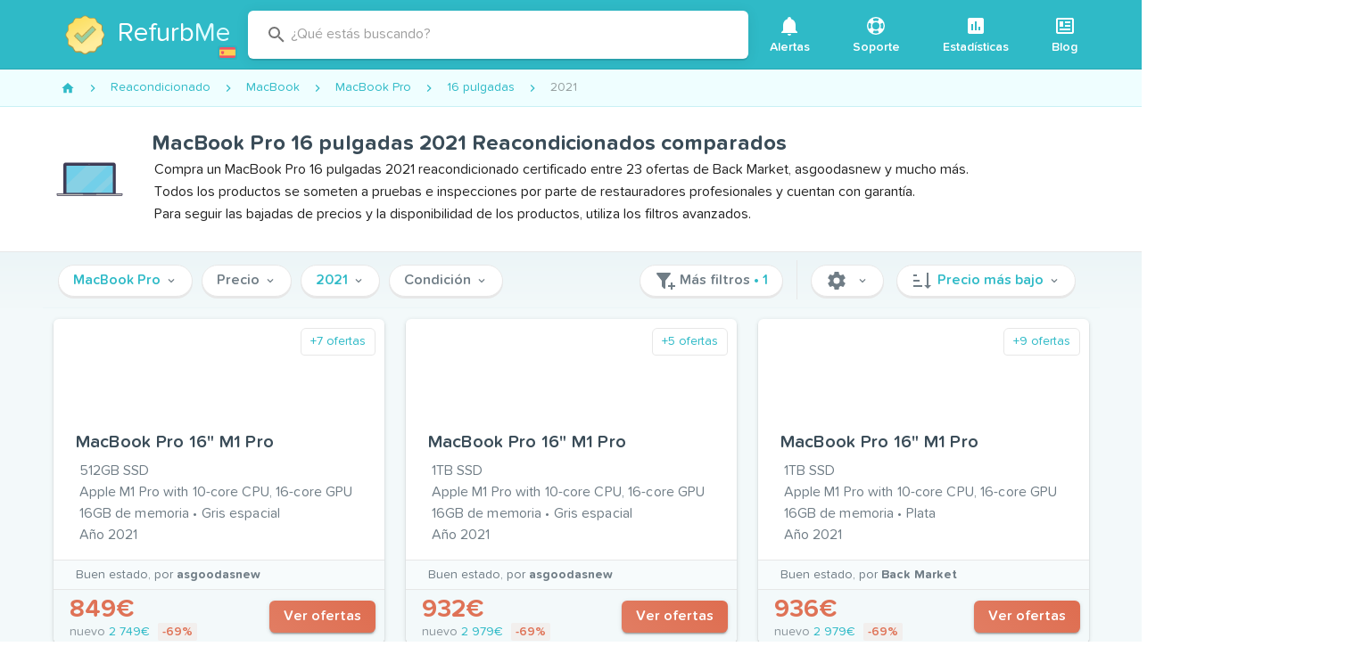

--- FILE ---
content_type: text/html; charset=utf-8
request_url: https://www.refurb.me/es/refurbished/macbook/macbook-pro/16-inch/2021-release
body_size: 51018
content:
<!doctype html>
<html data-n-head-ssr lang="es" data-n-head="%7B%22lang%22:%7B%22ssr%22:%22es%22%7D%7D">
  <head >
    <!-- Iubenda consent-->
    <script type="text/javascript">var iubendaIds={en:49591120,fr:88786646,de:99591791,es:30492873,it:60984347},iubLangMatches=/^\/(fr|de|es|it)/.exec(window.location.pathname),iubLang=iubLangMatches&&iubLangMatches[1]||"en";console.log("Iubenda language: "+iubLang);var _iub=_iub||[];_iub.csConfiguration={countryDetection:!0,enableUspr:!0,floatingPreferencesButtonDisplay:"anchored-center-right",lang:iubLang,perPurposeConsent:!0,reloadOnConsent:!0,siteId:2234865,usPreferencesWidgetDisplay:"inline-right",cookiePolicyId:iubendaIds[iubLang],banner:{acceptButtonCaptionColor:"white",acceptButtonColor:"#DC6445",acceptButtonDisplay:!0,backgroundColor:"#045259",backgroundOverlay:!0,closeButtonDisplay:!1,customizeButtonCaptionColor:"white",customizeButtonColor:"#034147",customizeButtonDisplay:!0,explicitWithdrawal:!0,listPurposes:!0,position:"bottom",rejectButtonCaptionColor:"white",rejectButtonColor:"#DC6445",rejectButtonDisplay:!0,textColor:"#dcfcff"}}</script>
    <script type="text/javascript" src="//cs.iubenda.com/autoblocking/2234865.js"></script>
    <script type="text/javascript" src="//cdn.iubenda.com/cs/gpp/stub.js"></script>
    <script type="text/javascript" src="//cdn.iubenda.com/cs/iubenda_cs.js" charset="UTF-8" async></script>
    <!-- End Iubenda consent-->

     <!-- Google Tag Manager -->
     <noscript><iframe src="https://www.googletagmanager.com/ns.html?id=GTM-588GPZX" height="0" width="0" style="display:none;visibility:hidden"></iframe></noscript>
    <script>!function(e,t,a,n,g){e[n]=e[n]||[],e[n].push({"gtm.start":(new Date).getTime(),event:"gtm.js"});var m=t.getElementsByTagName(a)[0],r=t.createElement(a);r.async=!0,r.src="https://www.googletagmanager.com/gtm.js?id=GTM-588GPZX",m.parentNode.insertBefore(r,m)}(window,document,"script","dataLayer")</script>
    <!-- End Google Tag Manager -->

    <meta data-n-head="ssr" charset="utf-8"><meta data-n-head="ssr" name="apple-mobile-web-app-capable" content="yes"><meta data-n-head="ssr" name="viewport" content="width=device-width, initial-scale=1, maximum-scale=1, user-scalable=no, shrink-to-fit=no"><meta data-n-head="ssr" data-hid="twitter-card" name="twitter:card" content="summary"><meta data-n-head="ssr" data-hid="twitter-site" name="twitter:site" content="@RefurbMe"><meta data-n-head="ssr" data-hid="twitter-creator" name="twitter:creator" content="@simoelalj"><meta data-n-head="ssr" data-hid="og-url" property="og:url" content="https://www.refurb.me/es/refurbished/macbook/macbook-pro/16-inch/2021-release"><meta data-n-head="ssr" data-hid="og-type" property="og:type" content="website"><meta data-n-head="ssr" data-hid="socialimg-width" property="og:image:width" content="1200"><meta data-n-head="ssr" data-hid="socialimg-height" property="og:image:height" content="628"><meta data-n-head="ssr" data-hid="og-locale" property="og:locale" content="es_ES"><meta data-n-head="ssr" data-hid="og-locale-alternate-en_US" property="og:locale:alternate" content="en_US"><meta data-n-head="ssr" data-hid="og-locale-alternate-en_CA" property="og:locale:alternate" content="en_CA"><meta data-n-head="ssr" data-hid="og-locale-alternate-en_GB" property="og:locale:alternate" content="en_GB"><meta data-n-head="ssr" data-hid="og-locale-alternate-fr_FR" property="og:locale:alternate" content="fr_FR"><meta data-n-head="ssr" data-hid="og-locale-alternate-de_DE" property="og:locale:alternate" content="de_DE"><meta data-n-head="ssr" data-hid="og-locale-alternate-it_IT" property="og:locale:alternate" content="it_IT"><meta data-n-head="ssr" data-hid="description" name="description" content="Compra un MacBook Pro 16 pulgadas 2021 reacondicionado certificado entre 23 ofertas de Back Market, asgoodasnew y mucho más."><meta data-n-head="ssr" data-hid="og-title" property="og:title" content="MacBook Pro 16 pulgadas 2021 Reacondicionados comparados"><meta data-n-head="ssr" data-hid="og-description" property="og:description" content="Compra un MacBook Pro 16 pulgadas 2021 reacondicionado certificado entre 23 ofertas de Back Market, asgoodasnew y mucho más."><meta data-n-head="ssr" data-hid="socialimg" property="og:image" content="https://d1tydw6090df56.cloudfront.net/social/mac-laptop.jpg"><title>MacBook Pro 16 pulgadas 2021 Reacondicionados comparados</title><link data-n-head="ssr" rel="icon" type="image/png" size="16x16" href="/favicon-16x16.png"><link data-n-head="ssr" rel="icon" type="image/png" size="32x32" href="/favicon-32x32.png"><link data-n-head="ssr" rel="icon" type="image/png" size="96x96" href="/favicon-96x96.png"><link data-n-head="ssr" rel="icon" type="image/png" size="192x192" href="/favicon-192x192.png"><link data-n-head="ssr" rel="preconnect" href="https://d1tydw6090df56.cloudfront.net"><link data-n-head="ssr" rel="preconnect" href="https://analytics.google.com"><link data-n-head="ssr" rel="preconnect" href="https://www.googletagmanager.com"><link data-n-head="ssr" rel="preconnect" href="https://cdn.iubenda.com"><link data-n-head="ssr" data-hid="alternate-en-us" rel="alternate" hreflang="en-us" href="https://www.refurb.me/refurbished/macbook/macbook-pro/16-inch/2021-release"><link data-n-head="ssr" data-hid="alternate-en-ca" rel="alternate" hreflang="en-ca" href="https://www.refurb.me/ca/refurbished/macbook/macbook-pro/16-inch/2021-release"><link data-n-head="ssr" data-hid="alternate-en-gb" rel="alternate" hreflang="en-gb" href="https://www.refurb.me/gb/refurbished/macbook/macbook-pro/16-inch/2021-release"><link data-n-head="ssr" data-hid="alternate-fr-fr" rel="alternate" hreflang="fr-fr" href="https://www.refurb.me/fr/refurbished/macbook/macbook-pro/16-inch/2021-release"><link data-n-head="ssr" data-hid="alternate-de-de" rel="alternate" hreflang="de-de" href="https://www.refurb.me/de/refurbished/macbook/macbook-pro/16-inch/2021-release"><link data-n-head="ssr" data-hid="alternate-it-it" rel="alternate" hreflang="it-it" href="https://www.refurb.me/it/refurbished/macbook/macbook-pro/16-inch/2021-release"><link data-n-head="ssr" data-hid="alternate-es-es" rel="alternate" hreflang="es-es" href="https://www.refurb.me/es/refurbished/macbook/macbook-pro/16-inch/2021-release"><link data-n-head="ssr" data-hid="alternate-default" rel="alternate" hreflang="x-default" href="https://www.refurb.me/refurbished/macbook/macbook-pro/16-inch/2021-release"><link data-n-head="ssr" data-hid="canonical" rel="canonical" href="https://www.refurb.me/es/refurbished/macbook/macbook-pro/16-inch/2021-release"><link data-n-head="ssr" data-hid="next" rel="next" href="https://www.refurb.me/es/refurbished/macbook/macbook-pro/16-inch/2021-release?page=2"><script data-n-head="ssr" data-hid="nuxt-jsonld--3420dfc6" type="application/ld+json">{"@context":"http://schema.org","@type":"BreadcrumbList","itemListElement":[{"@type":"ListItem","position":1,"item":{"@id":"/es/refurbished","name":"Reacondicionado"}},{"@type":"ListItem","position":2,"item":{"@id":"/es/refurbished/macbook","name":"MacBook"}},{"@type":"ListItem","position":3,"item":{"@id":"/es/refurbished/macbook/macbook-pro","name":"MacBook Pro"}},{"@type":"ListItem","position":4,"item":{"@id":"/es/refurbished/macbook/macbook-pro/16-inch","name":"16 pulgadas"}},{"@type":"ListItem","position":5,"item":{"@id":"/es/refurbished/macbook/macbook-pro/16-inch/2021-release","name":"2021"}}]}</script><style data-vue-ssr-id="96ff168c:0 398bddcc:0 f4c355d2:0 6391e516:0 34f0fce0:0 21dd8f33:0 520553ea:0 24aed874:0 fc402d5c:0 52d9b218:0 f85713f8:0 fafb42b2:0 2f6b6adb:0 a8b3b032:0 44ca1aa4:0 f73baae2:0 a4669b52:0 0c396eac:0 3ead2f3e:0 71919d64:0 59b49814:0 5f99df01:0 77af941d:0 951d1426:0 d811cd3e:0 5e3137a2:0 4d8fa87c:0 bbae67e4:0 9870ed18:0 7bc1a860:0 03027dc7:0 3db40984:0 b96481b0:0 115521d8:0 fbf045a0:0 7082b72e:0 1377ef10:0 309af2bb:0 410cae3c:0 d67becdc:0 3f874970:0 37bc1ea0:0 61d1dd60:0 29751484:0 64ef9ca3:0 35311b5e:0 132ca05f:0 d6bfbf1a:0 575d3bbd:0 de0589de:0 11c02a32:0 1a05d273:0 3887920f:0 3d704994:0 60bf6236:0 20daeebf:0 e660be0e:0 40409f68:0">.layout{display:flex;flex:1 1 auto;flex-wrap:nowrap;min-width:0}.layout.reverse{flex-direction:row-reverse}.layout.column{flex-direction:column}.layout.column.reverse{flex-direction:column-reverse}.layout.column>.flex{max-width:100%}.layout.wrap{flex-wrap:wrap}.flex{flex:1 1 auto;max-width:100%}.grow,.spacer{flex-grow:1!important}.grow{flex-shrink:0!important}
.container{margin-left:auto;margin-right:auto;padding:12px;width:100%}@media(min-width:960px){.container{max-width:900px}}@media(min-width:1264px){.container{max-width:1185px}}.container--fluid{max-width:100%}.row{display:flex;flex:1 1 auto;flex-wrap:wrap;margin:-12px}.row+.row{margin-top:12px}.row+.row--dense{margin-top:4px}.row--dense{margin:-4px}.row--dense>.col,.row--dense>[class*=col-]{padding:4px}.row.no-gutters{margin:0}.row.no-gutters>.col,.row.no-gutters>[class*=col-]{padding:0}.col,.col-1,.col-10,.col-11,.col-12,.col-2,.col-3,.col-4,.col-5,.col-6,.col-7,.col-8,.col-9,.col-auto,.col-lg,.col-lg-1,.col-lg-10,.col-lg-11,.col-lg-12,.col-lg-2,.col-lg-3,.col-lg-4,.col-lg-5,.col-lg-6,.col-lg-7,.col-lg-8,.col-lg-9,.col-lg-auto,.col-md,.col-md-1,.col-md-10,.col-md-11,.col-md-12,.col-md-2,.col-md-3,.col-md-4,.col-md-5,.col-md-6,.col-md-7,.col-md-8,.col-md-9,.col-md-auto,.col-sm,.col-sm-1,.col-sm-10,.col-sm-11,.col-sm-12,.col-sm-2,.col-sm-3,.col-sm-4,.col-sm-5,.col-sm-6,.col-sm-7,.col-sm-8,.col-sm-9,.col-sm-auto,.col-xl,.col-xl-1,.col-xl-10,.col-xl-11,.col-xl-12,.col-xl-2,.col-xl-3,.col-xl-4,.col-xl-5,.col-xl-6,.col-xl-7,.col-xl-8,.col-xl-9,.col-xl-auto{padding:12px;width:100%}.col{flex-basis:0;flex-grow:1;max-width:100%}.col-auto{flex:0 0 auto;max-width:100%;width:auto}.col-1{flex:0 0 8.3333333333%;max-width:8.3333333333%}.col-2{flex:0 0 16.6666666667%;max-width:16.6666666667%}.col-3{flex:0 0 25%;max-width:25%}.col-4{flex:0 0 33.3333333333%;max-width:33.3333333333%}.col-5{flex:0 0 41.6666666667%;max-width:41.6666666667%}.col-6{flex:0 0 50%;max-width:50%}.col-7{flex:0 0 58.3333333333%;max-width:58.3333333333%}.col-8{flex:0 0 66.6666666667%;max-width:66.6666666667%}.col-9{flex:0 0 75%;max-width:75%}.col-10{flex:0 0 83.3333333333%;max-width:83.3333333333%}.col-11{flex:0 0 91.6666666667%;max-width:91.6666666667%}.col-12{flex:0 0 100%;max-width:100%}.v-application--is-ltr .offset-6{margin-left:50%}@media(min-width:600px){.col-sm{flex-basis:0;flex-grow:1;max-width:100%}.col-sm-auto{flex:0 0 auto;max-width:100%;width:auto}.col-sm-1{flex:0 0 8.3333333333%;max-width:8.3333333333%}.col-sm-2{flex:0 0 16.6666666667%;max-width:16.6666666667%}.col-sm-3{flex:0 0 25%;max-width:25%}.col-sm-4{flex:0 0 33.3333333333%;max-width:33.3333333333%}.col-sm-5{flex:0 0 41.6666666667%;max-width:41.6666666667%}.col-sm-6{flex:0 0 50%;max-width:50%}.col-sm-7{flex:0 0 58.3333333333%;max-width:58.3333333333%}.col-sm-8{flex:0 0 66.6666666667%;max-width:66.6666666667%}.col-sm-9{flex:0 0 75%;max-width:75%}.col-sm-10{flex:0 0 83.3333333333%;max-width:83.3333333333%}.col-sm-11{flex:0 0 91.6666666667%;max-width:91.6666666667%}.col-sm-12{flex:0 0 100%;max-width:100%}.v-application--is-ltr .offset-sm-5{margin-left:41.6666666667%}}@media(min-width:960px){.col-md{flex-basis:0;flex-grow:1;max-width:100%}.col-md-auto{flex:0 0 auto;max-width:100%;width:auto}.col-md-1{flex:0 0 8.3333333333%;max-width:8.3333333333%}.col-md-2{flex:0 0 16.6666666667%;max-width:16.6666666667%}.col-md-3{flex:0 0 25%;max-width:25%}.col-md-4{flex:0 0 33.3333333333%;max-width:33.3333333333%}.col-md-5{flex:0 0 41.6666666667%;max-width:41.6666666667%}.col-md-6{flex:0 0 50%;max-width:50%}.col-md-7{flex:0 0 58.3333333333%;max-width:58.3333333333%}.col-md-8{flex:0 0 66.6666666667%;max-width:66.6666666667%}.col-md-9{flex:0 0 75%;max-width:75%}.col-md-10{flex:0 0 83.3333333333%;max-width:83.3333333333%}.col-md-11{flex:0 0 91.6666666667%;max-width:91.6666666667%}.col-md-12{flex:0 0 100%;max-width:100%}.v-application--is-ltr .offset-md-4{margin-left:33.3333333333%}}@media(min-width:1264px){.col-lg{flex-basis:0;flex-grow:1;max-width:100%}.col-lg-auto{flex:0 0 auto;max-width:100%;width:auto}.col-lg-1{flex:0 0 8.3333333333%;max-width:8.3333333333%}.col-lg-2{flex:0 0 16.6666666667%;max-width:16.6666666667%}.col-lg-3{flex:0 0 25%;max-width:25%}.col-lg-4{flex:0 0 33.3333333333%;max-width:33.3333333333%}.col-lg-5{flex:0 0 41.6666666667%;max-width:41.6666666667%}.col-lg-6{flex:0 0 50%;max-width:50%}.col-lg-7{flex:0 0 58.3333333333%;max-width:58.3333333333%}.col-lg-8{flex:0 0 66.6666666667%;max-width:66.6666666667%}.col-lg-9{flex:0 0 75%;max-width:75%}.col-lg-10{flex:0 0 83.3333333333%;max-width:83.3333333333%}.col-lg-11{flex:0 0 91.6666666667%;max-width:91.6666666667%}.col-lg-12{flex:0 0 100%;max-width:100%}.v-application--is-ltr .offset-lg-3{margin-left:25%}.col-xl{flex-basis:0;flex-grow:1;max-width:100%}.col-xl-auto{flex:0 0 auto;max-width:100%;width:auto}.col-xl-1{flex:0 0 8.3333333333%;max-width:8.3333333333%}.col-xl-2{flex:0 0 16.6666666667%;max-width:16.6666666667%}.col-xl-3{flex:0 0 25%;max-width:25%}.col-xl-4{flex:0 0 33.3333333333%;max-width:33.3333333333%}.col-xl-5{flex:0 0 41.6666666667%;max-width:41.6666666667%}.col-xl-6{flex:0 0 50%;max-width:50%}.col-xl-7{flex:0 0 58.3333333333%;max-width:58.3333333333%}.col-xl-8{flex:0 0 66.6666666667%;max-width:66.6666666667%}.col-xl-9{flex:0 0 75%;max-width:75%}.col-xl-10{flex:0 0 83.3333333333%;max-width:83.3333333333%}.col-xl-11{flex:0 0 91.6666666667%;max-width:91.6666666667%}.col-xl-12{flex:0 0 100%;max-width:100%}.v-application--is-ltr .offset-xl-2{margin-left:16.6666666667%}}
@font-face{font-display:swap;font-family:tnds;font-style:normal;font-weight:700;src:url(/_nuxt/fonts/tndsBold.5ecb995.woff2) format("woff2")}@font-face{font-display:swap;font-family:tnds;font-style:normal;font-weight:400;src:url(/_nuxt/fonts/tndsRegular.dabd2f1.woff2) format("woff2")}@font-face{font-display:swap;font-family:tnds;font-style:normal;font-weight:500;src:url(/_nuxt/fonts/tndsMedium.4c33658.woff2) format("woff2")}@font-face{font-display:swap;font-family:tnds;font-style:normal;font-weight:500;src:url(/_nuxt/fonts/tndsSemibold.0653c06.woff2) format("woff2")}@keyframes slideDown{0%{opacity:0;transform:translateY(-100%)}to{opacity:1;transform:translateY(0)}}@keyframes ctaGradient{0%{background-position:0 50%}50%{background-position:100% 50%}to{background-position:0 50%}}.logo-country{background-color:#2db2bf;border-radius:3px;bottom:9px;cursor:pointer;display:inline-block;height:16px;padding:2px;position:absolute;right:-5px;width:22px}.logo-country:hover{background-color:#29a3ae}.logo-country .flag-icon{display:block}.logo-container{margin:0 auto;position:relative;width:60px}.logo-multiline .logo-img{height:60px;margin-bottom:10px;min-height:60px;width:60px}.logo-multiline p{word-wrap:none;color:#fff;font-size:30px!important;line-height:32px;margin-bottom:0!important;margin-top:0!important;padding:0!important}.logo-multiline p.sub{font-size:18px!important;line-height:20px!important}.logo-multiline p span{color:#dffcff}@media only screen and (max-width:959px){.logo-multiline .logo-img{margin-bottom:0}.logo-multiline p{display:none}}.index-question-rows{margin-bottom:20px;max-width:650px;text-align:center;width:650px}.f-grow{flex-grow:1}.v-expansion-panels .v-icon{color:#df7256!important}.v-expansion-panels .v-expansion-panel-header{color:#3a4c58;font-size:18px;font-weight:500;line-height:28px}.v-expansion-panels .v-expansion-panel-content{color:#707d86;font-size:16px}.v-expansion-panel-header__icon{height:24px;min-height:24px;min-width:24px;width:24px}.v-ripple__container{opacity:.25}.row-flex{align-items:center;display:flex}.row-flex .row-img{height:30px;width:50px}.row-flex .row-grow{flex-grow:1}.table-stripped tr.v-data-table__mobile-table-row:nth-child(2n) td,.table-stripped tr:nth-child(2n){background:#fafafa}.table-stripped tr.v-data-table__mobile-table-row:nth-child(odd) td,.table-stripped tr:nth-child(odd){background:transparent}.stats-list{background-color:#f3f9fa;padding:10px 0}.stats-list .stats-header{display:flex;justify-content:space-between}.stats-list .stats-header .v-select{display:inline-block;margin:10px 5px;max-width:200px}.stats-list .v-data-table__wrapper .row-header{font-weight:700;padding-bottom:10px;padding-top:10px}.stats-list .v-data-table__wrapper .row-header a{-webkit-text-decoration:none;text-decoration:none}.stats-list .v-data-table__wrapper .row-icon{width:24px}.stats-list .v-data-table__wrapper tbody{color:#3a4c58}.stats-list .v-data-table-header th{padding:16px!important}.stats-list .v-data-table-header th .v-data-table-header__icon{position:absolute!important}.stats-list .v-data-table-header th.text-start .v-data-table-header__icon{margin:0}.subtitle{color:#8a949b;font-size:12px;font-weight:400!important}.details-back{font-weight:700!important;margin:10px 0}.details-back:before{opacity:0}.details-back .v-icon{font-size:14px;padding-right:10px}.nowrap{white-space:nowrap!important}.v-card{box-shadow:0 2px 0 #e7e7e7,0 3px 1px -2px rgba(0,0,0,.2),0 2px 2px 0 rgba(0,0,0,.14),0 1px 5px 0 rgba(0,0,0,.12)}.v-btn.theme--light.v-btn:not(.v-btn--flat):not(.v-btn--text):not(.v-btn--outlined):not(.primary):not(.secondary){background-color:#fff;border:1px solid #e7e7e7;box-shadow:0 2px 0 #e7e7e7;color:#707d86;font-weight:500}.v-btn.theme--light.v-btn.primary,.v-btn.theme--light.v-btn.secondary{font-weight:500}.v-btn .flat{box-shadow:none!important}.v-list-item__content{color:#707d86;font-weight:500}.v-icon-right{margin-left:5px}.theme--light.v-icon{color:#707d86;font-weight:500}*,:after,:before{box-sizing:border-box}html{-webkit-text-size-adjust:100%;-moz-text-size-adjust:100%;text-size-adjust:100%;-webkit-tap-highlight-color:rgba(0,0,0,0);font-size:16px}body{-webkit-font-smoothing:antialiased;-moz-osx-font-smoothing:grayscale;color:#3a4c58;font-style:normal;letter-spacing:0;margin:0;min-width:320px;overflow-x:hidden;padding:0;text-rendering:optimizeLegibility}.theme--light.v-application{background-color:#f3f9fa;color:#3a4c58}strong{font-weight:500}.v-main__wrap{background-color:#f3f9fa;display:flex;flex:1;flex-direction:column}.filters-quick{background-color:#f3f9fa;top:0;width:100%;z-index:3}.filters-quick .container{border-bottom:1px solid #ecf5f7;padding:4px 12px}.page-static{background-color:#fff;border:1px solid #e7e7e7;border-radius:4px;margin-bottom:10px;margin-top:10px;padding:20px;width:100%}.page-static-empty{margin-bottom:20px;margin-top:10px}.page-legend{color:#8a949b;font-size:14px;padding:5px}.table-sm{max-width:100%}.table-sm tr th{padding:3px;text-align:right;width:180px}.table-sm tr td{padding:3px}.table-sm tr:nth-child(2n){background:#eaece8}.table-sm tr:nth-child(odd){background:#fff}.v-data-table tbody tr.v-data-table__expanded__content{box-shadow:none!important}.v-data-table tbody tr.v-data-table__expanded__content pre{white-space:pre-wrap}.v-data-table tbody tr.v-data-table__expanded__content .v-btn{margin:5px}.page-modal{background-color:#fff;border:1px solid #e7e7e7;border-radius:4px;margin:10px auto;max-width:580px;overflow:hidden;width:100%}.page-modal .page-modal-header{padding:20px}.page-modal .page-modal-header p{margin:0}.page-modal .page-modal-content{background-color:#fafafa;border-top:1px solid #e7e7e7;padding:20px}b{font-weight:700}.flag-country-24{height:24px;margin-right:5px;vertical-align:middle;width:24px}.email-confirmation{color:#707d86;display:block;font-size:12px;margin-bottom:5px;text-align:right}.email-confirmation a{font-size:12px}.page-header{justify-content:space-between;width:100%}.page-header,.v-center{align-items:center;display:flex}.v-center{height:50vh;justify-content:center}.v-chip.tag{background-color:#effeff!important;border:1px solid #c9f1f5!important;font-size:14px;font-weight:500}.v-chip.tag.secondary{background-color:#fef8f6!important;border:1px solid #fde9e3!important;color:#eb917b!important}.v-menu{display:inline!important;display:initial!important}.v-bg{background-color:#f3f9fa}.v-card__title{color:#707d86;word-break:normal!important}.v-card__title h2{color:#3a4c58;font-size:18px}.v-card__title h2 a{color:#3a4c58;-webkit-text-decoration:none;text-decoration:none}.v-card__title h2 a:hover{-webkit-text-decoration:underline;text-decoration:underline}.v-card__title p{font-size:16px}.v-btn.cta{animation:ctaGradient 2s ease infinite alternate;background:linear-gradient(45deg,#dc6445,#e3846b,#dc6445);background-size:400% 400%;color:#fff}.v-btn.cta:disabled{animation:none;background:#df7256}.modal-close{position:absolute;right:10px;top:10px}img{vertical-align:middle}img.lazyload:not([src]){opacity:0}.lazyload,.lazyloading{opacity:0;transition:opacity .1s;will-change:opacity}.lazyloaded{opacity:1}.page-enter-active,.page-leave-active{transition-property:opacity,transform}.page-enter-active{transition-duration:.3s;transition-timing-function:ease}.page-leave-active{transition-duration:.15s;transition-timing-function:cubic-bezier(1,.4,.7,1)}.page-enter,.page-leave-to{opacity:0}.page-enter{transform:translateX(1rem)}.page-leave-to{transform:translateX(-1rem)}.app-header header{transition:transform .2s,opacity .2s}.app-header header .v-toolbar__content{border-bottom:1px solid #2aa7b2}.app-header .site-brand-container{align-items:center;display:flex}.app-header .site-brand-sub{word-wrap:none;border-left:1px solid #fff;color:#fff;font-size:30px;margin:15px 10px;padding:0 5px 0 25px;-webkit-text-decoration:none;text-decoration:none;transition:color .1s}@media only screen and (max-width:959px){.app-header .site-brand-sub{font-size:18px;margin:10px 5px;padding:0 5px 0 15px}}.app-header .site-brand-sub:hover{color:hsla(0,0%,100%,.8)}.app-header .site-legend{border-radius:6px;color:#fff;font-size:16px;font-style:italic;line-height:20px;margin:5px;padding:10px;text-align:right;-webkit-text-decoration:none;text-decoration:none;transition:background-color .3s}.app-header .site-legend strong{color:#fff;font-weight:700;-webkit-text-decoration:underline;text-decoration:underline}.app-header .site-legend .v-icon{color:#fff;font-size:14px;transition:transform .2s}.app-header .site-legend:active,.app-header .site-legend:focus,.app-header .site-legend:hover{background-color:rgba(0,0,0,.05);outline:none}.app-header .site-legend:active .v-icon,.app-header .site-legend:focus .v-icon,.app-header .site-legend:hover .v-icon{transform:translateX(2px)}@media only screen and (max-width:959px){.app-header .site-legend{font-size:13px;line-height:16px}.app-header .site-legend .v-icon{font-size:11px}}.app-header .site-subheader{background:#6bccd5;border-bottom:1px solid #32a7b2;min-height:50px;width:100%}.app-header .site-subheader .site-subheader-menu-container{display:none}@media only screen and (max-width:959px){.app-header .site-subheader .site-subheader-menu-container{display:block;padding:10px}}.app-header .site-subheader .subheader-main{flex-grow:1}.app-header .site-subheader .subheader-main .v-input{padding:5px}@media only screen and (max-width:959px){.app-header .site-subheader .subheader-main .v-btn{display:block!important}.app-header .site-subheader .subheader-main .v-btn .v-btn__content{display:block;line-height:40px}}.app-header .site-subheader .subheader-nav{padding:4px 0}.app-header .site-subheader .subheader-nav .v-btn{margin:5px}@media only screen and (max-width:959px){.app-header .site-subheader .subheader-nav .v-btn{text-align:right}}.app-header .site-subheader .subheader-nav .v-btn .v-icon{margin-right:5px}.app-header .site-subheader .subheader-nav .v-select{display:inline-block;margin-left:10px;max-width:150px}@media only screen and (max-width:959px){.app-header .site-subheader .subheader-nav .v-select{display:block!important;margin:5px}}.app-header .site-subheader .site-subheader-container{align-items:center;display:flex;justify-content:space-between}@media only screen and (min-width:960px){.app-header .site-subheader .site-subheader-container{padding:0}}@media only screen and (max-width:959px){.app-header .site-subheader .site-subheader-container.is-support{display:block}.app-header .site-subheader .site-subheader-container.is-support .subheader-nav{display:flex;justify-content:flex-end;padding:0 15px}.app-header .site-subheader .site-subheader-container.is-closed{display:none!important}}.app-header.is-sticky header{animation:slideDown .2s ease-in-out .5s;animation-fill-mode:forwards;box-shadow:0 2px 15px rgba(0,0,0,.08);left:0;opacity:0;position:fixed;top:0;transform:translateY(-100%);width:100%;z-index:10}.site-header{align-items:center;display:flex;justify-content:space-between;padding:0;vertical-align:middle}.site-header .logo-country{bottom:4px;right:2px}@media only screen and (max-width:959px){.site-header .logo-country{display:none}}.site-header .site-brand{align-items:center;border-radius:6px;display:flex;margin:15px 10px;padding:0 10px 0 5px;position:relative;text-align:center;-webkit-text-decoration:none;text-decoration:none;transition:background-color .3s}@media only screen and (max-width:959px){.site-header .site-brand{margin:5px}}.site-header .site-brand:active,.site-header .site-brand:focus,.site-header .site-brand:hover{background-color:rgba(0,0,0,.05);outline:none}.site-header .site-brand .site-logo{height:44px;margin:10px 15px 10px 10px;width:44px}@media only screen and (max-width:959px){.site-header .site-brand .site-logo{margin:0}}.site-header .site-brand .site-logo-text{word-wrap:none;color:#fff;display:inline-block;font-size:30px;text-align:left}.site-header .site-brand .site-logo-text span{color:#dffcff}.site-header .site-nav .v-btn{font-size:14px;font-weight:500;height:auto!important;margin:0 3px}.site-header .site-nav .v-btn .v-btn__content{display:block;margin:5px;text-align:center}.site-header .site-nav .v-btn .v-icon{display:block;margin:0 auto}.site-header .site-explore{flex-grow:1;max-width:600px}.v-tab{text-transform:none!important}.header-group-by{background-color:#effeff;border-bottom:1px solid #c9f1f5!important;color:#2fbac7;font-size:16px!important;font-weight:400!important;height:38px!important;line-height:38px!important}.hoverable{cursor:pointer}.hoverable:hover{-webkit-text-decoration:underline!important;text-decoration:underline!important}.icon-hoverable{cursor:pointer;transition:opacity .3s}.icon-hoverable:hover{opacity:.8}
.theme--light.v-application{background:#fff;color:rgba(0,0,0,.87)}.theme--dark.v-application{background:#121212;color:#fff}.v-application{display:flex;position:relative}.v-application a{cursor:pointer}.v-application--wrap{backface-visibility:hidden;display:flex;flex:1 1 auto;flex-direction:column;max-width:100%;min-height:100vh;position:relative}@-moz-document url-prefix(){@media print{.v-application,.v-application--wrap{display:block}}}
.v-btn:not(.v-btn--outlined).accent,.v-btn:not(.v-btn--outlined).error,.v-btn:not(.v-btn--outlined).info,.v-btn:not(.v-btn--outlined).primary,.v-btn:not(.v-btn--outlined).secondary,.v-btn:not(.v-btn--outlined).success,.v-btn:not(.v-btn--outlined).warning{color:#fff}.theme--light.v-btn{color:rgba(0,0,0,.87)}.theme--light.v-btn.v-btn--disabled,.theme--light.v-btn.v-btn--disabled .v-icon{color:rgba(0,0,0,.26)!important}.theme--light.v-btn.v-btn--disabled.v-btn--has-bg{background-color:rgba(0,0,0,.12)!important}.theme--light.v-btn.v-btn--has-bg{background-color:#f5f5f5}.theme--light.v-btn.v-btn--outlined.v-btn--text{border-color:rgba(0,0,0,.12)}.theme--light.v-btn.v-btn--icon{color:rgba(0,0,0,.54)}.theme--light.v-btn:hover:before{opacity:.04}.theme--light.v-btn:focus:before{opacity:.24}.theme--light.v-btn--active:before,.theme--light.v-btn--active:hover:before{opacity:.18}.theme--light.v-btn--active:focus:before{opacity:.16}.theme--dark.v-btn{color:#fff}.theme--dark.v-btn.v-btn--disabled,.theme--dark.v-btn.v-btn--disabled .v-icon{color:hsla(0,0%,100%,.3)!important}.theme--dark.v-btn.v-btn--disabled.v-btn--has-bg{background-color:hsla(0,0%,100%,.12)!important}.theme--dark.v-btn.v-btn--has-bg{background-color:#272727}.theme--dark.v-btn.v-btn--outlined.v-btn--text{border-color:hsla(0,0%,100%,.12)}.theme--dark.v-btn.v-btn--icon{color:#fff}.theme--dark.v-btn:hover:before{opacity:.04}.theme--dark.v-btn:focus:before{opacity:.24}.theme--dark.v-btn--active:before,.theme--dark.v-btn--active:hover:before{opacity:.18}.theme--dark.v-btn--active:focus:before{opacity:.32}.v-btn{align-items:center;border-radius:6px;display:inline-flex;flex:0 0 auto;font-weight:500;justify-content:center;letter-spacing:inherit;outline:0;position:relative;-webkit-text-decoration:none;text-decoration:none;text-indent:inherit;text-transform:none;transition-duration:.28s;transition-property:box-shadow,transform,opacity;transition-timing-function:cubic-bezier(.4,0,.2,1);-webkit-user-select:none;-moz-user-select:none;user-select:none;vertical-align:middle;white-space:nowrap}.v-btn.v-size--x-small{font-size:.75rem}.v-btn.v-size--small{font-size:.825rem}.v-btn.v-size--default{font-size:1rem}.v-btn.v-size--large{font-size:1.125rem}.v-btn.v-size--x-large{font-size:1.25rem}.v-btn:before{background-color:currentColor;border-radius:inherit;bottom:0;color:inherit;content:"";left:0;opacity:0;pointer-events:none;position:absolute;right:0;top:0;transition:opacity .2s cubic-bezier(.4,0,.6,1)}.v-btn:not(.v-btn--round).v-size--x-small{height:20px;min-width:36px;padding:0 8.8888888889px}.v-btn:not(.v-btn--round).v-size--small{height:28px;min-width:50px;padding:0 12.4444444444px}.v-btn:not(.v-btn--round).v-size--default{height:36px;min-width:64px;padding:0 16px}.v-btn:not(.v-btn--round).v-size--large{height:44px;min-width:78px;padding:0 19.5555555556px}.v-btn:not(.v-btn--round).v-size--x-large{height:52px;min-width:92px;padding:0 23.1111111111px}.v-btn>.v-btn__content .v-icon{color:inherit}.v-btn__content{align-items:center;color:inherit;display:flex;flex:1 0 auto;justify-content:inherit;line-height:normal;position:relative;transition:inherit;transition-property:opacity}.v-btn__content .v-icon.v-icon--left,.v-btn__content .v-icon.v-icon--right{font-size:18px;height:18px;width:18px}.v-application--is-ltr .v-btn__content .v-icon--left{margin-left:-4px;margin-right:8px}.v-application--is-ltr .v-btn__content .v-icon--right{margin-left:8px;margin-right:-4px}.v-btn__loader{align-items:center;display:flex;height:100%;justify-content:center;left:0;position:absolute;top:0;width:100%}.v-btn--absolute.v-btn--right,.v-btn--fixed.v-btn--right{right:16px}.v-btn--absolute.v-btn--left,.v-btn--fixed.v-btn--left{left:16px}.v-btn--absolute.v-btn--top,.v-btn--fixed.v-btn--top{top:16px}.v-btn--absolute.v-btn--bottom,.v-btn--fixed.v-btn--bottom{bottom:16px}.v-btn--absolute{position:absolute}.v-btn--fixed{position:fixed}.v-btn--block{display:flex;flex:1 0 auto;max-width:none;min-width:100%!important}.v-btn--is-elevated{box-shadow:0 3px 1px -2px rgba(0,0,0,.2),0 2px 2px 0 rgba(0,0,0,.14),0 1px 5px 0 rgba(0,0,0,.12)}.v-btn--is-elevated:after{box-shadow:0 2px 4px -1px rgba(0,0,0,.2),0 4px 5px 0 rgba(0,0,0,.14),0 1px 10px 0 rgba(0,0,0,.12)}.v-btn--is-elevated:active{box-shadow:0 5px 5px -3px rgba(0,0,0,.2),0 8px 10px 1px rgba(0,0,0,.14),0 3px 14px 2px rgba(0,0,0,.12)}.v-btn--is-elevated.v-btn--fab{box-shadow:0 3px 5px -1px rgba(0,0,0,.2),0 6px 10px 0 rgba(0,0,0,.14),0 1px 18px 0 rgba(0,0,0,.12)}.v-btn--is-elevated.v-btn--fab:after{box-shadow:0 5px 5px -3px rgba(0,0,0,.2),0 8px 10px 1px rgba(0,0,0,.14),0 3px 14px 2px rgba(0,0,0,.12)}.v-btn--is-elevated.v-btn--fab:active{box-shadow:0 7px 8px -4px rgba(0,0,0,.2),0 12px 17px 2px rgba(0,0,0,.14),0 5px 22px 4px rgba(0,0,0,.12)}.v-btn--disabled{pointer-events:none}.v-btn--fab,.v-btn--icon{min-height:0;min-width:0;padding:0}.v-btn--fab.v-size--x-small .v-icon,.v-btn--icon.v-size--x-small .v-icon{font-size:18px;height:18px;width:18px}.v-btn--fab.v-size--default .v-icon,.v-btn--fab.v-size--small .v-icon,.v-btn--icon.v-size--default .v-icon,.v-btn--icon.v-size--small .v-icon{font-size:24px;height:24px;width:24px}.v-btn--fab.v-size--large .v-icon,.v-btn--icon.v-size--large .v-icon{font-size:28px;height:28px;width:28px}.v-btn--fab.v-size--x-large .v-icon,.v-btn--icon.v-size--x-large .v-icon{font-size:32px;height:32px;width:32px}.v-btn--icon.v-size--x-small{height:20px;width:20px}.v-btn--icon.v-size--small{height:28px;width:28px}.v-btn--icon.v-size--default{height:36px;width:36px}.v-btn--icon.v-size--large{height:44px;width:44px}.v-btn--icon.v-size--x-large{height:52px;width:52px}.v-btn--fab.v-btn--absolute,.v-btn--fab.v-btn--fixed{z-index:4}.v-btn--fab.v-size--x-small{height:32px;width:32px}.v-btn--fab.v-size--x-small.v-btn--absolute.v-btn--bottom{bottom:-16px}.v-btn--fab.v-size--x-small.v-btn--absolute.v-btn--top{top:-16px}.v-btn--fab.v-size--small{height:40px;width:40px}.v-btn--fab.v-size--small.v-btn--absolute.v-btn--bottom{bottom:-20px}.v-btn--fab.v-size--small.v-btn--absolute.v-btn--top{top:-20px}.v-btn--fab.v-size--default{height:56px;width:56px}.v-btn--fab.v-size--default.v-btn--absolute.v-btn--bottom{bottom:-28px}.v-btn--fab.v-size--default.v-btn--absolute.v-btn--top{top:-28px}.v-btn--fab.v-size--large{height:64px;width:64px}.v-btn--fab.v-size--large.v-btn--absolute.v-btn--bottom{bottom:-32px}.v-btn--fab.v-size--large.v-btn--absolute.v-btn--top{top:-32px}.v-btn--fab.v-size--x-large{height:72px;width:72px}.v-btn--fab.v-size--x-large.v-btn--absolute.v-btn--bottom{bottom:-36px}.v-btn--fab.v-size--x-large.v-btn--absolute.v-btn--top{top:-36px}.v-btn--loading{pointer-events:none;transition:none}.v-btn--loading .v-btn__content{opacity:0}.v-btn--outlined{border:thin solid}.v-btn--plain:before{display:none}.v-btn--plain:not(.v-btn--active):not(.v-btn--loading):not(:focus):not(:hover) .v-btn__content{opacity:.62}.v-btn--round{border-radius:50%}.v-btn--rounded{border-radius:28px}.v-btn--tile{border-radius:0}
.theme--light.v-sheet{background-color:#fff;border-color:#fff;color:rgba(0,0,0,.87)}.theme--light.v-sheet--outlined{border:thin solid rgba(0,0,0,.12)}.theme--dark.v-sheet{background-color:#1e1e1e;border-color:#1e1e1e;color:#fff}.theme--dark.v-sheet--outlined{border:thin solid hsla(0,0%,100%,.12)}.v-sheet{border-radius:0}.v-sheet:not(.v-sheet--outlined){box-shadow:0 0 0 0 rgba(0,0,0,.2),0 0 0 0 rgba(0,0,0,.14),0 0 0 0 rgba(0,0,0,.12)}.v-sheet.v-sheet--shaped{border-radius:24px 0}
.v-application .black{background-color:#000!important;border-color:#000!important}.v-application .white{background-color:#fff!important;border-color:#fff!important}.v-application .transparent{background-color:transparent!important;border-color:transparent!important}/*!
 * ress.css • v2.0.4
 * MIT License
 * github.com/filipelinhares/ress
 */html{-webkit-text-size-adjust:100%;box-sizing:border-box;overflow-y:scroll;-moz-tab-size:4;-o-tab-size:4;tab-size:4;word-break:normal}*,:after,:before{background-repeat:no-repeat;box-sizing:inherit}:after,:before{text-decoration:inherit;vertical-align:inherit}*{margin:0;padding:0}hr{height:0;overflow:visible}details,main{display:block}summary{display:list-item}small{font-size:80%}[hidden]{display:none}a{background-color:transparent}a:active,a:hover{outline-width:0}code,pre{font-family:monospace,monospace}pre{font-size:1em}b,strong{font-weight:bolder}sub{bottom:-.25em;font-size:75%;line-height:0;position:relative;vertical-align:baseline}input{border-radius:0}[disabled]{cursor:default}[type=number]::-webkit-inner-spin-button,[type=number]::-webkit-outer-spin-button{height:auto}[type=search]{-webkit-appearance:textfield;outline-offset:-2px}[type=search]::-webkit-search-cancel-button,[type=search]::-webkit-search-decoration{-webkit-appearance:none}textarea{overflow:auto;resize:vertical}button,input,select,textarea{font:inherit}button{overflow:visible}button,select{text-transform:none}[role=button],[type=button],[type=reset],[type=submit],button{color:inherit;cursor:pointer}[type=button]::-moz-focus-inner,[type=reset]::-moz-focus-inner,[type=submit]::-moz-focus-inner,button::-moz-focus-inner{border-style:none;padding:0}[type=button]::-moz-focus-inner,[type=reset]::-moz-focus-inner,[type=submit]::-moz-focus-inner,button:-moz-focusring{outline:1px dotted ButtonText}[type=reset],[type=submit],button,html [type=button]{-webkit-appearance:button}button,input,select,textarea{background-color:transparent;border-style:none}select{-moz-appearance:none;-webkit-appearance:none}select::-ms-expand{display:none}select::-ms-value{color:currentColor}legend{border:0;color:inherit;display:table;max-width:100%;white-space:normal}img{border-style:none}progress{vertical-align:baseline}@media screen{[hidden~=screen]{display:inherit}[hidden~=screen]:not(:active):not(:focus):not(:target){clip:rect(0 0 0 0)!important;position:absolute!important}}[aria-busy=true]{cursor:progress}[aria-disabled=true]{cursor:default}.v-application .elevation-24{box-shadow:0 11px 15px -7px rgba(0,0,0,.2),0 24px 38px 3px rgba(0,0,0,.14),0 9px 46px 8px rgba(0,0,0,.12)!important}.v-application .elevation-12{box-shadow:0 7px 8px -4px rgba(0,0,0,.2),0 12px 17px 2px rgba(0,0,0,.14),0 5px 22px 4px rgba(0,0,0,.12)!important}.v-application .elevation-2{box-shadow:0 3px 1px -2px rgba(0,0,0,.2),0 2px 2px 0 rgba(0,0,0,.14),0 1px 5px 0 rgba(0,0,0,.12)!important}.v-application .elevation-1{box-shadow:0 2px 1px -1px rgba(0,0,0,.2),0 1px 1px 0 rgba(0,0,0,.14),0 1px 3px 0 rgba(0,0,0,.12)!important}.v-application .elevation-0{box-shadow:0 0 0 0 rgba(0,0,0,.2),0 0 0 0 rgba(0,0,0,.14),0 0 0 0 rgba(0,0,0,.12)!important}.carousel-transition-enter{transform:translate(100%)}.carousel-transition-leave,.carousel-transition-leave-to{position:absolute;top:0;transform:translate(-100%)}.carousel-reverse-transition-enter{transform:translate(-100%)}.carousel-reverse-transition-leave,.carousel-reverse-transition-leave-to{position:absolute;top:0;transform:translate(100%)}.dialog-transition-enter-active,.dialog-transition-leave-active{pointer-events:none!important}.dialog-transition-enter,.dialog-transition-leave-to{opacity:0;transform:scale(.5)}.dialog-transition-enter-to,.dialog-transition-leave{opacity:1}.dialog-bottom-transition-enter,.dialog-bottom-transition-leave-to{transform:translateY(100%)}.dialog-top-transition-enter,.dialog-top-transition-leave-to{transform:translateY(-100%)}.picker-reverse-transition-enter-active,.picker-reverse-transition-leave-active,.picker-transition-enter-active,.picker-transition-leave-active{transition:.3s cubic-bezier(0,0,.2,1)}.picker-reverse-transition-enter,.picker-reverse-transition-leave-to,.picker-transition-enter,.picker-transition-leave-to{opacity:0}.picker-reverse-transition-leave,.picker-reverse-transition-leave-active,.picker-reverse-transition-leave-to,.picker-transition-leave,.picker-transition-leave-active,.picker-transition-leave-to{position:absolute!important}.picker-transition-enter{transform:translateY(100%)}.picker-reverse-transition-enter,.picker-transition-leave-to{transform:translateY(-100%)}.picker-reverse-transition-leave-to{transform:translateY(100%)}.picker-title-transition-enter-to,.picker-title-transition-leave{transform:translate(0)}.picker-title-transition-enter{transform:translate(-100%)}.picker-title-transition-leave-to{opacity:0;transform:translate(100%)}.picker-title-transition-leave,.picker-title-transition-leave-active,.picker-title-transition-leave-to{position:absolute!important}.tab-transition-enter{transform:translate(100%)}.tab-transition-leave,.tab-transition-leave-active{position:absolute;top:0}.tab-transition-leave-to{position:absolute}.tab-reverse-transition-enter,.tab-transition-leave-to{transform:translate(-100%)}.tab-reverse-transition-leave,.tab-reverse-transition-leave-to{position:absolute;top:0;transform:translate(100%)}.expand-transition-enter-active,.expand-transition-leave-active{transition:.3s cubic-bezier(.25,.8,.5,1)!important}.expand-transition-move{transition:transform .6s}.expand-x-transition-enter-active,.expand-x-transition-leave-active{transition:.3s cubic-bezier(.25,.8,.5,1)!important}.expand-x-transition-move{transition:transform .6s}.scale-transition-enter-active,.scale-transition-leave-active{transition:.3s cubic-bezier(.25,.8,.5,1)!important}.scale-transition-move{transition:transform .6s}.scale-transition-enter,.scale-transition-leave,.scale-transition-leave-to{opacity:0;transform:scale(0)}.scale-rotate-transition-enter-active,.scale-rotate-transition-leave-active{transition:.3s cubic-bezier(.25,.8,.5,1)!important}.scale-rotate-transition-move{transition:transform .6s}.scale-rotate-transition-enter,.scale-rotate-transition-leave,.scale-rotate-transition-leave-to{opacity:0;transform:scale(0) rotate(-45deg)}.scale-rotate-reverse-transition-enter-active,.scale-rotate-reverse-transition-leave-active{transition:.3s cubic-bezier(.25,.8,.5,1)!important}.scale-rotate-reverse-transition-move{transition:transform .6s}.scale-rotate-reverse-transition-enter,.scale-rotate-reverse-transition-leave,.scale-rotate-reverse-transition-leave-to{opacity:0;transform:scale(0) rotate(45deg)}.message-transition-enter-active,.message-transition-leave-active{transition:.3s cubic-bezier(.25,.8,.5,1)!important}.message-transition-move{transition:transform .6s}.message-transition-enter,.message-transition-leave-to{opacity:0;transform:translateY(-15px)}.message-transition-leave,.message-transition-leave-active{position:absolute}.slide-y-transition-enter-active,.slide-y-transition-leave-active{transition:.3s cubic-bezier(.25,.8,.5,1)!important}.slide-y-transition-move{transition:transform .6s}.slide-y-transition-enter,.slide-y-transition-leave-to{opacity:0;transform:translateY(-15px)}.slide-y-reverse-transition-enter-active,.slide-y-reverse-transition-leave-active{transition:.3s cubic-bezier(.25,.8,.5,1)!important}.slide-y-reverse-transition-move{transition:transform .6s}.slide-y-reverse-transition-enter,.slide-y-reverse-transition-leave-to{opacity:0;transform:translateY(15px)}.scroll-y-transition-enter-active,.scroll-y-transition-leave-active{transition:.3s cubic-bezier(.25,.8,.5,1)!important}.scroll-y-transition-move{transition:transform .6s}.scroll-y-transition-enter,.scroll-y-transition-leave-to{opacity:0}.scroll-y-transition-enter{transform:translateY(-15px)}.scroll-y-transition-leave-to{transform:translateY(15px)}.scroll-y-reverse-transition-enter-active,.scroll-y-reverse-transition-leave-active{transition:.3s cubic-bezier(.25,.8,.5,1)!important}.scroll-y-reverse-transition-move{transition:transform .6s}.scroll-y-reverse-transition-enter,.scroll-y-reverse-transition-leave-to{opacity:0}.scroll-y-reverse-transition-enter{transform:translateY(15px)}.scroll-y-reverse-transition-leave-to{transform:translateY(-15px)}.scroll-x-transition-enter-active,.scroll-x-transition-leave-active{transition:.3s cubic-bezier(.25,.8,.5,1)!important}.scroll-x-transition-move{transition:transform .6s}.scroll-x-transition-enter,.scroll-x-transition-leave-to{opacity:0}.scroll-x-transition-enter{transform:translateX(-15px)}.scroll-x-transition-leave-to{transform:translateX(15px)}.scroll-x-reverse-transition-enter-active,.scroll-x-reverse-transition-leave-active{transition:.3s cubic-bezier(.25,.8,.5,1)!important}.scroll-x-reverse-transition-move{transition:transform .6s}.scroll-x-reverse-transition-enter,.scroll-x-reverse-transition-leave-to{opacity:0}.scroll-x-reverse-transition-enter{transform:translateX(15px)}.scroll-x-reverse-transition-leave-to{transform:translateX(-15px)}.slide-x-transition-enter-active,.slide-x-transition-leave-active{transition:.3s cubic-bezier(.25,.8,.5,1)!important}.slide-x-transition-move{transition:transform .6s}.slide-x-transition-enter,.slide-x-transition-leave-to{opacity:0;transform:translateX(-15px)}.slide-x-reverse-transition-enter-active,.slide-x-reverse-transition-leave-active{transition:.3s cubic-bezier(.25,.8,.5,1)!important}.slide-x-reverse-transition-move{transition:transform .6s}.slide-x-reverse-transition-enter,.slide-x-reverse-transition-leave-to{opacity:0;transform:translateX(15px)}.fade-transition-enter-active,.fade-transition-leave-active{transition:.3s cubic-bezier(.25,.8,.5,1)!important}.fade-transition-move{transition:transform .6s}.fade-transition-enter,.fade-transition-leave-to{opacity:0!important}.fab-transition-enter-active,.fab-transition-leave-active{transition:.3s cubic-bezier(.25,.8,.5,1)!important}.fab-transition-move{transition:transform .6s}.fab-transition-enter,.fab-transition-leave-to{transform:scale(0) rotate(-45deg)}.v-application .blockquote{font-size:18px;font-weight:300;padding:16px 0 16px 24px}.v-application code{border-radius:3px;font-size:85%;font-weight:400;padding:.2em .4em}.theme--light.v-application code{background-color:rgba(0,0,0,.05);color:currentColor}.theme--dark.v-application code{background-color:hsla(0,0%,100%,.1);color:currentColor}html{-webkit-font-smoothing:antialiased;-moz-osx-font-smoothing:grayscale;-webkit-tap-highlight-color:rgba(0,0,0,0);font-size:16px;overflow-x:hidden;text-rendering:optimizeLegibility}html.overflow-y-hidden{overflow-y:hidden!important}.v-application{font-family:"tnds",helvetica,sans-serif!important;line-height:1.5}.v-application ::-ms-clear,.v-application ::-ms-reveal{display:none}@supports(-webkit-touch-callout:none){body{cursor:pointer}}.v-application .theme--light.heading{color:rgba(0,0,0,.87)}.v-application .theme--dark.heading{color:#fff}.v-application ol,.v-application ul{padding-left:24px}.v-application .headline{font-size:1.5rem!important;font-weight:400;letter-spacing:normal!important}.v-application .headline,.v-application .title{font-family:"tnds",helvetica,sans-serif !important!important;line-height:2rem}.v-application .title{font-size:1.25rem!important;font-weight:500;letter-spacing:.0125em!important}.v-application .caption{font-family:"tnds",helvetica,sans-serif !important!important;font-size:.75rem!important;font-weight:400;letter-spacing:.0333333333em!important;line-height:1.25rem}.v-application p{margin-bottom:16px}.v-application .overflow-y-hidden{overflow-y:hidden!important}.v-application .d-none{display:none!important}.v-application .d-block{display:block!important}.v-application .d-flex{display:flex!important}.v-application .flex-wrap{flex-wrap:wrap!important}.v-application .justify-start{justify-content:flex-start!important}.v-application .justify-space-between{justify-content:space-between!important}.v-application .align-center{align-items:center!important}.v-application .align-self-center{align-self:center!important}.v-application .order-6{order:6!important}.v-application .ma-0{margin:0!important}.v-application .ma-5{margin:20px!important}.v-application .mx-4{margin-left:16px!important;margin-right:16px!important}.v-application .my-6{margin-bottom:24px!important;margin-top:24px!important}.v-application .pa-3{padding:12px!important}.v-application .pl-1{padding-left:4px!important}.v-application .rounded-0{border-radius:0!important}.v-application .rounded{border-radius:6px!important}.v-application .rounded-tr-xl{border-top-right-radius:24px!important}.v-application .rounded-br-lg{border-bottom-right-radius:12px!important}.v-application .text-start{text-align:left!important}@media(min-width:600px){.v-application .d-sm-inline{display:inline!important}.v-application .d-sm-flex{display:flex!important}.v-application .order-sm-5{order:5!important}}@media(min-width:960px){.v-application .d-md-none{display:none!important}.v-application .d-md-inline{display:inline!important}.v-application .d-md-block{display:block!important}.v-application .order-md-4{order:4!important}.v-application .order-md-6{order:6!important}}@media(min-width:1264px){.v-application .order-lg-3{order:3!important}.v-application .order-xl-2{order:2!important}}
.v-progress-circular{align-items:center;display:inline-flex;justify-content:center;position:relative;vertical-align:middle}.v-progress-circular>svg{bottom:0;height:100%;left:0;margin:auto;position:absolute;right:0;top:0;width:100%;z-index:0}.v-progress-circular--indeterminate>svg{animation:progress-circular-rotate 1.4s linear infinite;transform-origin:center center;transition:all .2s ease-in-out}.v-progress-circular--indeterminate .v-progress-circular__overlay{stroke-linecap:round;stroke-dasharray:80,200;stroke-dashoffset:0px;animation:progress-circular-dash 1.4s ease-in-out infinite}.v-progress-circular--indeterminate:not(.v-progress-circular--visible) .v-progress-circular__overlay,.v-progress-circular--indeterminate:not(.v-progress-circular--visible)>svg{animation-play-state:paused!important}.v-progress-circular__info{align-items:center;display:flex;justify-content:center}.v-progress-circular__underlay{stroke:hsla(0,0%,62%,.4);z-index:1}.v-progress-circular__overlay{stroke:currentColor;transition:all .6s ease-in-out;z-index:2}@keyframes progress-circular-dash{0%{stroke-dasharray:1,200;stroke-dashoffset:0px}50%{stroke-dasharray:100,200;stroke-dashoffset:-15px}to{stroke-dasharray:100,200;stroke-dashoffset:-124px}}@keyframes progress-circular-rotate{to{transform:rotate(1turn)}}
.v-ripple__container{border-radius:inherit;contain:strict;height:100%;width:100%;z-index:0}.v-ripple__animation,.v-ripple__container{color:inherit;left:0;overflow:hidden;pointer-events:none;position:absolute;top:0}.v-ripple__animation{background:currentColor;border-radius:50%;opacity:0;will-change:transform,opacity}.v-ripple__animation--enter{opacity:0;transition:none}.v-ripple__animation--in{opacity:.25;transition:transform .25s cubic-bezier(.4,0,.2,1),opacity .1s cubic-bezier(.4,0,.2,1)}.v-ripple__animation--out{opacity:0;transition:opacity .3s cubic-bezier(.4,0,.2,1)}
.v-dialog{border-radius:6px;box-shadow:0 11px 15px -7px rgba(0,0,0,.2),0 24px 38px 3px rgba(0,0,0,.14),0 9px 46px 8px rgba(0,0,0,.12);margin:24px;outline:none;overflow-y:auto;pointer-events:auto;transition:.3s cubic-bezier(.25,.8,.25,1);width:100%;z-index:inherit}.v-dialog:not(.v-dialog--fullscreen){max-height:90%}.v-dialog>*{width:100%}.v-dialog>.v-card>.v-card__title{font-size:1.25rem;font-weight:500;letter-spacing:.0125em;padding:16px 24px 10px}.v-dialog>.v-card>.v-card__subtitle,.v-dialog>.v-card>.v-card__text{padding:0 24px 20px}.v-dialog>.v-card>.v-card__actions{padding:8px 16px}.v-dialog__content{align-items:center;display:flex;height:100%;justify-content:center;left:0;pointer-events:none;position:fixed;top:0;transition:.2s cubic-bezier(.25,.8,.25,1),z-index 1ms;width:100%;z-index:6}.v-dialog__container{display:none}.v-dialog__container--attached{display:inline}.v-dialog--animated{animation-duration:.15s;animation-name:animate-dialog;animation-timing-function:cubic-bezier(.25,.8,.25,1)}.v-dialog--fullscreen{border-radius:0;height:100%;left:0;margin:0;overflow-y:auto;position:fixed;top:0}.v-dialog--fullscreen>.v-card{margin:0!important;min-height:100%;min-width:100%;padding:0!important}.v-dialog--scrollable,.v-dialog--scrollable>form{display:flex}.v-dialog--scrollable>.v-card,.v-dialog--scrollable>form>.v-card{display:flex;flex:1 1 100%;flex-direction:column;max-height:100%;max-width:100%}.v-dialog--scrollable>.v-card>.v-card__actions,.v-dialog--scrollable>.v-card>.v-card__title,.v-dialog--scrollable>form>.v-card>.v-card__actions,.v-dialog--scrollable>form>.v-card>.v-card__title{flex:0 0 auto}.v-dialog--scrollable>.v-card>.v-card__text,.v-dialog--scrollable>form>.v-card>.v-card__text{backface-visibility:hidden;flex:1 1 auto;overflow-y:auto}@keyframes animate-dialog{0%{transform:scale(1)}50%{transform:scale(1.03)}to{transform:scale(1)}}
.theme--light.v-overlay{color:rgba(0,0,0,.87)}.theme--dark.v-overlay{color:#fff}.v-overlay{align-items:center;border-radius:inherit;bottom:0;display:flex;justify-content:center;left:0;pointer-events:none;position:fixed;right:0;top:0;transition:.3s cubic-bezier(.25,.8,.5,1),z-index 1ms}.v-overlay__content{position:relative}.v-overlay__scrim{border-radius:inherit;bottom:0;height:100%;left:0;position:absolute;right:0;top:0;transition:inherit;width:100%;will-change:opacity}.v-overlay--absolute{position:absolute}.v-overlay--active{pointer-events:auto}
.v-main{display:flex;flex:1 0 auto;max-width:100%;transition:.2s cubic-bezier(.4,0,.2,1)}.v-main:not([data-booted=true]){transition:none!important}.v-main__wrap{flex:1 1 auto;max-width:100%;position:relative}@-moz-document url-prefix(){@media print{.v-main{display:block}}}
.theme--light.v-snack__wrapper{color:rgba(0,0,0,.87)}.theme--dark.v-snack__wrapper{color:#fff}.v-sheet.v-snack__wrapper{border-radius:6px}.v-sheet.v-snack__wrapper:not(.v-sheet--outlined){box-shadow:0 3px 5px -1px rgba(0,0,0,.2),0 6px 10px 0 rgba(0,0,0,.14),0 1px 18px 0 rgba(0,0,0,.12)}.v-sheet.v-snack__wrapper.v-sheet--shaped{border-radius:24px 6px}.v-snack{bottom:0;display:flex;font-size:.875rem;justify-content:center;left:0;pointer-events:none;right:0;top:0;width:100%}.v-snack:not(.v-snack--absolute){height:100vh;position:fixed;z-index:1000}.v-snack:not(.v-snack--centered):not(.v-snack--top){align-items:flex-end}.v-snack__wrapper{align-items:center;border-color:currentColor!important;display:flex;margin:8px;max-width:672px;min-height:48px;min-width:344px;padding:0;pointer-events:auto;position:relative;transition-duration:.15s;transition-property:opacity,transform;transition-timing-function:cubic-bezier(0,0,.2,1);z-index:1}.v-snack__wrapper.theme--dark{background-color:#333;color:hsla(0,0%,100%,.87)}.v-snack__content{flex-grow:1;font-size:.875rem;font-weight:400;letter-spacing:.0178571429em;line-height:1.25rem;margin-right:auto;padding:14px 16px;text-align:left;text-align:initial}.v-snack__action{align-items:center;align-self:center;display:flex}.v-snack__action .v-ripple__container{display:none}.v-application--is-ltr .v-snack__action{margin-right:8px}.v-snack__action>.v-snack__btn.v-btn{padding:0 8px}.v-snack__btn{margin:0;min-width:auto}.v-snack--absolute{height:100%;position:absolute;z-index:1}.v-snack--centered{align-items:center}.v-snack--left{justify-content:flex-start;right:auto}.v-snack--multi-line .v-snack__wrapper{min-height:68px}.v-snack--right{justify-content:flex-end;left:auto}.v-snack:not(.v-snack--has-background) .v-snack__wrapper{box-shadow:none}.v-snack--bottom{top:auto}.v-snack--text .v-snack__wrapper:before{background-color:currentColor;border-radius:inherit;bottom:0;content:"";left:0;opacity:.12;pointer-events:none;position:absolute;right:0;top:0;z-index:-1}.v-snack--top{align-items:flex-start;bottom:auto}.v-snack--vertical .v-snack__wrapper{flex-direction:column}.v-snack--vertical .v-snack__wrapper .v-snack__action{align-self:flex-end;margin-bottom:8px}.v-snack-transition-enter.v-snack__wrapper{transform:scale(.8)}.v-snack-transition-enter.v-snack__wrapper,.v-snack-transition-leave-to.v-snack__wrapper{opacity:0}
.theme--light.v-icon{color:rgba(0,0,0,.54)}.theme--light.v-icon:focus:after{opacity:.12}.theme--light.v-icon.v-icon.v-icon--disabled{color:rgba(0,0,0,.38)!important}.theme--dark.v-icon{color:#fff}.theme--dark.v-icon:focus:after{opacity:.24}.theme--dark.v-icon.v-icon.v-icon--disabled{color:hsla(0,0%,100%,.5)!important}.v-icon.v-icon{font-feature-settings:"liga";align-items:center;display:inline-flex;font-size:24px;justify-content:center;letter-spacing:normal;line-height:1;position:relative;text-indent:0;transition:.3s cubic-bezier(.25,.8,.5,1),visibility 0s;-webkit-user-select:none;-moz-user-select:none;user-select:none;vertical-align:middle}.v-icon.v-icon:after{background-color:currentColor;border-radius:50%;content:"";display:inline-block;height:100%;left:0;opacity:0;pointer-events:none;position:absolute;top:0;transform:scale(1.3);transition:opacity .2s cubic-bezier(.4,0,.6,1);width:100%}.v-icon.v-icon--dense{font-size:20px}.v-icon--right{margin-left:8px}.v-icon--left{margin-right:8px}.v-icon.v-icon.v-icon--link{cursor:pointer;outline:none}.v-icon--disabled{pointer-events:none}.v-icon--dense .v-icon__component,.v-icon--dense .v-icon__svg{height:20px}.v-icon__component,.v-icon__svg{height:24px;width:24px}.v-icon__svg{fill:currentColor}
.theme--light.v-app-bar.v-toolbar.v-sheet{background-color:#f5f5f5}.theme--dark.v-app-bar.v-toolbar.v-sheet{background-color:#272727}.v-sheet.v-app-bar.v-toolbar{border-radius:0}.v-sheet.v-app-bar.v-toolbar:not(.v-sheet--outlined){box-shadow:0 2px 4px -1px rgba(0,0,0,.2),0 4px 5px 0 rgba(0,0,0,.14),0 1px 10px 0 rgba(0,0,0,.12)}.v-sheet.v-app-bar.v-toolbar.v-sheet--shaped{border-radius:24px 0}.v-app-bar:not([data-booted=true]){transition:none!important}.v-app-bar.v-app-bar--fixed{position:fixed;top:0;z-index:5}.v-app-bar.v-app-bar.v-app-bar--hide-shadow{box-shadow:0 0 0 0 rgba(0,0,0,.2),0 0 0 0 rgba(0,0,0,.14),0 0 0 0 rgba(0,0,0,.12)!important}.v-app-bar--fade-img-on-scroll .v-toolbar__image .v-image__image{transition:opacity .4s cubic-bezier(.4,0,.2,1)}.v-app-bar.v-toolbar--prominent.v-app-bar--shrink-on-scroll .v-toolbar__image{will-change:opacity}.v-app-bar.v-toolbar--prominent.v-app-bar--shrink-on-scroll.v-app-bar--is-scrolled .v-toolbar__title{padding-top:9px}.v-app-bar.v-toolbar--prominent.v-app-bar--shrink-on-scroll.v-app-bar--is-scrolled:not(.v-app-bar--bottom) .v-toolbar__title{padding-bottom:9px}.v-app-bar.v-app-bar--shrink-on-scroll .v-toolbar__title{font-size:inherit}.v-app-bar-title__content,.v-app-bar-title__placeholder{overflow:hidden;text-overflow:ellipsis;white-space:nowrap}.v-app-bar-title__content{position:absolute}
.theme--light.v-toolbar.v-sheet{background-color:#fff}.theme--dark.v-toolbar.v-sheet{background-color:#272727}.v-sheet.v-toolbar{border-radius:0}.v-sheet.v-toolbar:not(.v-sheet--outlined){box-shadow:0 2px 4px -1px rgba(0,0,0,.2),0 4px 5px 0 rgba(0,0,0,.14),0 1px 10px 0 rgba(0,0,0,.12)}.v-sheet.v-toolbar.v-sheet--shaped{border-radius:24px 0}.v-toolbar{box-shadow:0 2px 4px -1px rgba(0,0,0,.2),0 4px 5px 0 rgba(0,0,0,.14),0 1px 10px 0 rgba(0,0,0,.12);contain:layout;display:block;flex:1 1 auto;max-width:100%;position:relative;transition:transform .2s cubic-bezier(.4,0,.2,1),background-color .2s cubic-bezier(.4,0,.2,1),left .2s cubic-bezier(.4,0,.2,1),right .2s cubic-bezier(.4,0,.2,1),box-shadow .28s cubic-bezier(.4,0,.2,1),max-width .25s cubic-bezier(.4,0,.2,1),width .25s cubic-bezier(.4,0,.2,1)}.v-toolbar .v-input{margin-top:0;padding-top:0}.v-toolbar__content,.v-toolbar__extension{padding:4px 16px}.v-toolbar__content .v-btn.v-btn--icon.v-size--default,.v-toolbar__extension .v-btn.v-btn--icon.v-size--default{height:48px;width:48px}.v-application--is-ltr .v-toolbar__content>.v-btn.v-btn--icon:first-child,.v-application--is-ltr .v-toolbar__extension>.v-btn.v-btn--icon:first-child{margin-left:-12px}.v-application--is-ltr .v-toolbar__content>.v-btn.v-btn--icon:first-child+.v-toolbar__title,.v-application--is-ltr .v-toolbar__extension>.v-btn.v-btn--icon:first-child+.v-toolbar__title{padding-left:20px}.v-application--is-ltr .v-toolbar__content>.v-btn.v-btn--icon:last-child,.v-application--is-ltr .v-toolbar__extension>.v-btn.v-btn--icon:last-child{margin-right:-12px}.v-toolbar__content>.v-tabs,.v-toolbar__extension>.v-tabs{height:inherit;margin-bottom:-4px;margin-top:-4px}.v-toolbar__content>.v-tabs>.v-slide-group.v-tabs-bar,.v-toolbar__extension>.v-tabs>.v-slide-group.v-tabs-bar{background-color:inherit;height:inherit}.v-toolbar__content>.v-tabs:first-child,.v-toolbar__extension>.v-tabs:first-child{margin-left:-16px}.v-toolbar__content>.v-tabs:last-child,.v-toolbar__extension>.v-tabs:last-child{margin-right:-16px}.v-toolbar__content,.v-toolbar__extension{align-items:center;display:flex;position:relative;z-index:0}.v-toolbar__image{bottom:0;contain:strict;position:absolute;top:0;width:100%;z-index:0}.v-toolbar__image,.v-toolbar__image .v-image{border-radius:inherit}.v-toolbar__items{display:flex;height:inherit}.v-toolbar__items>.v-btn{border-radius:0;height:100%!important;max-height:none}.v-toolbar__title{font-size:1.25rem;line-height:1.5;overflow:hidden;text-overflow:ellipsis;white-space:nowrap}.v-toolbar.v-toolbar--absolute{position:absolute;top:0;z-index:1}.v-toolbar.v-toolbar--bottom{bottom:0;top:auto}.v-toolbar.v-toolbar--collapse .v-toolbar__title{white-space:nowrap}.v-toolbar.v-toolbar--collapsed{max-width:112px;overflow:hidden}.v-application--is-ltr .v-toolbar.v-toolbar--collapsed{border-bottom-right-radius:24px}.v-toolbar.v-toolbar--collapsed .v-toolbar__extension,.v-toolbar.v-toolbar--collapsed .v-toolbar__title{display:none}.v-toolbar--dense .v-toolbar__content,.v-toolbar--dense .v-toolbar__extension{padding-bottom:0;padding-top:0}.v-toolbar--flat{box-shadow:0 0 0 0 rgba(0,0,0,.2),0 0 0 0 rgba(0,0,0,.14),0 0 0 0 rgba(0,0,0,.12)!important}.v-toolbar--floating{display:inline-flex}.v-toolbar--prominent .v-toolbar__content{align-items:flex-start}.v-toolbar--prominent .v-toolbar__title{font-size:1.5rem;padding-top:6px}.v-toolbar--prominent:not(.v-toolbar--bottom) .v-toolbar__title{align-self:flex-end;padding-bottom:6px;padding-top:0}
.theme--light.v-image{color:rgba(0,0,0,.87)}.theme--dark.v-image{color:#fff}.v-image{z-index:0}.v-image__image,.v-image__placeholder{height:100%;left:0;position:absolute;top:0;width:100%;z-index:-1}.v-image__image{background-repeat:no-repeat}.v-image__image--preload{filter:blur(2px)}.v-image__image--contain{background-size:contain}.v-image__image--cover{background-size:cover}
.v-responsive{display:flex;flex:1 0 auto;max-width:100%;overflow:hidden;position:relative}.v-responsive__content{flex:1 0 0px;max-width:100%}.v-application--is-ltr .v-responsive__sizer~.v-responsive__content{margin-left:-100%}.v-responsive__sizer{flex:1 0 0px;transition:padding-bottom .2s cubic-bezier(.25,.8,.5,1)}
.theme--light.v-text-field>.v-input__control>.v-input__slot:before{border-color:rgba(0,0,0,.42)}.theme--light.v-text-field:not(.v-input--has-state):hover>.v-input__control>.v-input__slot:before{border-color:rgba(0,0,0,.87)}.theme--light.v-text-field.v-input--is-disabled .v-input__slot:before{-o-border-image:repeating-linear-gradient(90deg,rgba(0,0,0,.38) 0,rgba(0,0,0,.38) 2px,transparent 0,transparent 4px) 1 repeat;border-image:repeating-linear-gradient(90deg,rgba(0,0,0,.38) 0,rgba(0,0,0,.38) 2px,transparent 0,transparent 4px) 1 repeat}.theme--light.v-text-field--filled>.v-input__control>.v-input__slot{background:rgba(0,0,0,.06)}.theme--light.v-text-field--filled:not(.v-input--is-focused):not(.v-input--has-state)>.v-input__control>.v-input__slot:hover{background:rgba(0,0,0,.12)}.theme--light.v-text-field--solo>.v-input__control>.v-input__slot{background:#fff}.theme--light.v-text-field--solo-inverted>.v-input__control>.v-input__slot{background:rgba(0,0,0,.06)}.theme--light.v-text-field--solo-inverted.v-input--is-focused>.v-input__control>.v-input__slot{background:#424242}.theme--light.v-text-field--solo-inverted.v-input--is-focused>.v-input__control>.v-input__slot input{color:#fff}.theme--light.v-text-field--solo-inverted.v-input--is-focused>.v-input__control>.v-input__slot input::-moz-placeholder{color:hsla(0,0%,100%,.5)}.theme--light.v-text-field--solo-inverted.v-input--is-focused>.v-input__control>.v-input__slot input::placeholder{color:hsla(0,0%,100%,.5)}.theme--light.v-text-field--solo-inverted.v-input--is-focused>.v-input__control>.v-input__slot .v-label{color:hsla(0,0%,100%,.7)}.theme--light.v-text-field--outlined:not(.v-input--is-focused):not(.v-input--has-state)>.v-input__control>.v-input__slot fieldset{color:rgba(0,0,0,.38)}.theme--light.v-text-field--outlined:not(.v-input--is-focused):not(.v-input--has-state):not(.v-input--is-disabled)>.v-input__control>.v-input__slot:hover fieldset{color:rgba(0,0,0,.86)}.theme--light.v-text-field--outlined:not(.v-input--is-focused).v-input--is-disabled>.v-input__control>.v-input__slot fieldset{color:rgba(0,0,0,.26)}.theme--dark.v-text-field>.v-input__control>.v-input__slot:before{border-color:hsla(0,0%,100%,.7)}.theme--dark.v-text-field:not(.v-input--has-state):hover>.v-input__control>.v-input__slot:before{border-color:#fff}.theme--dark.v-text-field.v-input--is-disabled .v-input__slot:before{-o-border-image:repeating-linear-gradient(90deg,hsla(0,0%,100%,.5) 0,hsla(0,0%,100%,.5) 2px,transparent 0,transparent 4px) 1 repeat;border-image:repeating-linear-gradient(90deg,hsla(0,0%,100%,.5) 0,hsla(0,0%,100%,.5) 2px,transparent 0,transparent 4px) 1 repeat}.theme--dark.v-text-field--filled>.v-input__control>.v-input__slot{background:hsla(0,0%,100%,.08)}.theme--dark.v-text-field--filled:not(.v-input--is-focused):not(.v-input--has-state)>.v-input__control>.v-input__slot:hover{background:hsla(0,0%,100%,.16)}.theme--dark.v-text-field--solo>.v-input__control>.v-input__slot{background:#1e1e1e}.theme--dark.v-text-field--solo-inverted>.v-input__control>.v-input__slot{background:hsla(0,0%,100%,.16)}.theme--dark.v-text-field--solo-inverted.v-input--is-focused>.v-input__control>.v-input__slot{background:#fff}.theme--dark.v-text-field--solo-inverted.v-input--is-focused>.v-input__control>.v-input__slot input{color:rgba(0,0,0,.87)}.theme--dark.v-text-field--solo-inverted.v-input--is-focused>.v-input__control>.v-input__slot input::-moz-placeholder{color:rgba(0,0,0,.38)}.theme--dark.v-text-field--solo-inverted.v-input--is-focused>.v-input__control>.v-input__slot input::placeholder{color:rgba(0,0,0,.38)}.theme--dark.v-text-field--solo-inverted.v-input--is-focused>.v-input__control>.v-input__slot .v-label{color:rgba(0,0,0,.6)}.theme--dark.v-text-field--outlined:not(.v-input--is-focused):not(.v-input--has-state)>.v-input__control>.v-input__slot fieldset{color:hsla(0,0%,100%,.24)}.theme--dark.v-text-field--outlined:not(.v-input--is-focused):not(.v-input--has-state):not(.v-input--is-disabled)>.v-input__control>.v-input__slot:hover fieldset{color:#fff}.theme--dark.v-text-field--outlined:not(.v-input--is-focused).v-input--is-disabled>.v-input__control>.v-input__slot fieldset{color:hsla(0,0%,100%,.16)}.v-text-field{margin-top:4px;padding-top:12px}.v-text-field__prefix,.v-text-field__suffix{line-height:20px}.v-text-field input{flex:1 1 auto;line-height:20px;max-width:100%;min-width:0;padding:8px 0;width:100%}.v-text-field .v-input__control,.v-text-field .v-input__slot,.v-text-field fieldset{border-radius:inherit}.v-text-field .v-input__control,.v-text-field fieldset,.v-text-field.v-input--has-state .v-input__control>.v-text-field__details>.v-counter,.v-text-field.v-input--is-disabled .v-input__control>.v-text-field__details>.v-counter,.v-text-field.v-input--is-disabled .v-input__control>.v-text-field__details>.v-messages{color:currentColor}.v-text-field.v-input--dense{padding-top:0}.v-text-field.v-input--dense .v-label{top:4px}.v-text-field.v-input--dense:not(.v-text-field--outlined) .v-text-field__prefix,.v-text-field.v-input--dense:not(.v-text-field--outlined) .v-text-field__suffix,.v-text-field.v-input--dense:not(.v-text-field--outlined) input{padding:4px 0 2px}.v-text-field.v-input--dense:not(.v-text-field--outlined) .v-text-field__prefix{padding-right:4px}.v-text-field.v-input--dense:not(.v-text-field--outlined) .v-text-field__suffix{padding-left:4px}.v-text-field.v-input--dense[type=text]::-ms-clear{display:none}.v-text-field.v-input--dense .v-input__append-inner,.v-text-field.v-input--dense .v-input__prepend-inner{margin-top:0}.v-text-field .v-input__append-inner,.v-text-field .v-input__prepend-inner{align-self:flex-start;display:inline-flex;line-height:1;margin-top:4px;-webkit-user-select:none;-moz-user-select:none;user-select:none}.v-application--is-ltr .v-text-field .v-input__prepend-inner{margin-right:auto;padding-right:4px}.v-application--is-ltr .v-text-field .v-input__append-inner{margin-left:auto;padding-left:4px}.v-text-field .v-counter{white-space:nowrap}.v-application--is-ltr .v-text-field .v-counter{margin-left:8px}.v-text-field .v-label{max-width:90%;overflow:hidden;pointer-events:none;text-overflow:ellipsis;top:6px;white-space:nowrap}.v-application--is-ltr .v-text-field .v-label{transform-origin:top left}.v-text-field .v-label--active{max-width:133%;pointer-events:auto;transform:translateY(-18px) scale(.75)}.v-text-field>.v-input__control>.v-input__slot{cursor:text}.v-text-field>.v-input__control>.v-input__slot:after,.v-text-field>.v-input__control>.v-input__slot:before{bottom:-1px;content:"";left:0;position:absolute;transition:.3s cubic-bezier(.25,.8,.5,1);width:100%}.v-text-field>.v-input__control>.v-input__slot:before{border-color:inherit;border-style:solid;border-width:thin 0 0}.v-text-field>.v-input__control>.v-input__slot:after{background-color:currentColor;border-color:currentcolor;border-style:solid;border-width:thin 0;transform:scaleX(0)}.v-text-field__details{display:flex;flex:1 0 auto;max-width:100%;min-height:14px;overflow:hidden}.v-text-field__prefix,.v-text-field__suffix{align-self:center;cursor:default;transition:color .3s cubic-bezier(.25,.8,.5,1);white-space:nowrap}.v-application--is-ltr .v-text-field__prefix{padding-right:4px;text-align:right}.v-text-field__suffix{white-space:nowrap}.v-application--is-ltr .v-text-field__suffix{padding-left:4px}.v-application--is-ltr .v-text-field--reverse .v-text-field__prefix{padding-left:4px;padding-right:0;text-align:left}.v-application--is-ltr .v-text-field--reverse .v-text-field__suffix{padding-left:0;padding-right:4px}.v-text-field>.v-input__control>.v-input__slot>.v-text-field__slot{display:flex;flex:1 1 auto;position:relative}.v-text-field:not(.v-text-field--is-booted) .v-label,.v-text-field:not(.v-text-field--is-booted) legend{transition:none}.v-text-field--filled,.v-text-field--full-width,.v-text-field--outlined{position:relative}.v-text-field--filled>.v-input__control>.v-input__slot,.v-text-field--full-width>.v-input__control>.v-input__slot,.v-text-field--outlined>.v-input__control>.v-input__slot{align-items:stretch;min-height:56px}.v-text-field--filled.v-input--dense>.v-input__control>.v-input__slot,.v-text-field--full-width.v-input--dense>.v-input__control>.v-input__slot,.v-text-field--outlined.v-input--dense>.v-input__control>.v-input__slot{min-height:52px}.v-text-field--filled.v-input--dense.v-text-field--outlined.v-text-field--filled>.v-input__control>.v-input__slot,.v-text-field--filled.v-input--dense.v-text-field--outlined>.v-input__control>.v-input__slot,.v-text-field--filled.v-input--dense.v-text-field--single-line>.v-input__control>.v-input__slot,.v-text-field--full-width.v-input--dense.v-text-field--outlined.v-text-field--filled>.v-input__control>.v-input__slot,.v-text-field--full-width.v-input--dense.v-text-field--outlined>.v-input__control>.v-input__slot,.v-text-field--full-width.v-input--dense.v-text-field--single-line>.v-input__control>.v-input__slot,.v-text-field--outlined.v-input--dense.v-text-field--outlined.v-text-field--filled>.v-input__control>.v-input__slot,.v-text-field--outlined.v-input--dense.v-text-field--outlined>.v-input__control>.v-input__slot,.v-text-field--outlined.v-input--dense.v-text-field--single-line>.v-input__control>.v-input__slot{min-height:40px}.v-text-field--outlined{border-radius:6px}.v-text-field--enclosed .v-input__append-inner,.v-text-field--enclosed .v-input__prepend-inner,.v-text-field--full-width .v-input__append-inner,.v-text-field--full-width .v-input__prepend-inner{margin-top:17px}.v-text-field--enclosed.v-input--dense:not(.v-text-field--solo) .v-input__append-inner,.v-text-field--enclosed.v-input--dense:not(.v-text-field--solo) .v-input__prepend-inner,.v-text-field--full-width.v-input--dense:not(.v-text-field--solo) .v-input__append-inner,.v-text-field--full-width.v-input--dense:not(.v-text-field--solo) .v-input__prepend-inner{margin-top:14px}.v-text-field--enclosed.v-input--dense:not(.v-text-field--solo).v-text-field--single-line .v-input__append-inner,.v-text-field--enclosed.v-input--dense:not(.v-text-field--solo).v-text-field--single-line .v-input__prepend-inner,.v-text-field--full-width.v-input--dense:not(.v-text-field--solo).v-text-field--single-line .v-input__append-inner,.v-text-field--full-width.v-input--dense:not(.v-text-field--solo).v-text-field--single-line .v-input__prepend-inner{margin-top:9px}.v-text-field--enclosed.v-input--dense:not(.v-text-field--solo).v-text-field--outlined .v-input__append-inner,.v-text-field--enclosed.v-input--dense:not(.v-text-field--solo).v-text-field--outlined .v-input__prepend-inner,.v-text-field--full-width.v-input--dense:not(.v-text-field--solo).v-text-field--outlined .v-input__append-inner,.v-text-field--full-width.v-input--dense:not(.v-text-field--solo).v-text-field--outlined .v-input__prepend-inner{margin-top:8px}.v-text-field--filled .v-label,.v-text-field--full-width .v-label{top:18px}.v-text-field--filled .v-label--active,.v-text-field--full-width .v-label--active{transform:translateY(-6px) scale(.75)}.v-text-field--filled.v-input--dense .v-label,.v-text-field--full-width.v-input--dense .v-label{top:17px}.v-text-field--filled.v-input--dense .v-label--active,.v-text-field--full-width.v-input--dense .v-label--active{transform:translateY(-10px) scale(.75)}.v-text-field--filled.v-input--dense.v-text-field--single-line .v-label,.v-text-field--full-width.v-input--dense.v-text-field--single-line .v-label{top:11px}.v-text-field--filled{border-radius:6px 6px 0 0}.v-text-field--filled:not(.v-text-field--single-line) input{margin-top:22px}.v-text-field--filled.v-input--dense:not(.v-text-field--single-line).v-text-field--outlined input{margin-top:0}.v-text-field--filled .v-text-field__prefix,.v-text-field--filled .v-text-field__suffix{margin-top:20px;max-height:32px}.v-text-field--full-width{border-radius:0}.v-text-field--outlined .v-text-field__slot,.v-text-field--single-line .v-text-field__slot{align-items:center}.v-text-field.v-text-field--enclosed{margin:0;padding:0}.v-text-field.v-text-field--enclosed.v-text-field--single-line .v-text-field__prefix,.v-text-field.v-text-field--enclosed.v-text-field--single-line .v-text-field__suffix{margin-top:0}.v-text-field.v-text-field--enclosed:not(.v-text-field--filled) .v-progress-linear__background{display:none}.v-text-field.v-text-field--enclosed .v-text-field__details,.v-text-field.v-text-field--enclosed:not(.v-text-field--rounded)>.v-input__control>.v-input__slot{padding:0 12px}.v-text-field.v-text-field--enclosed .v-text-field__details{margin-bottom:8px;padding-top:0}.v-application--is-ltr .v-text-field--reverse input,.v-application--is-ltr .v-text-field--reverse textarea{text-align:right}.v-application--is-ltr .v-text-field--reverse .v-label{transform-origin:top right}.v-text-field--reverse .v-text-field__slot,.v-text-field--reverse>.v-input__control>.v-input__slot{flex-direction:row-reverse}.v-text-field--outlined>.v-input__control>.v-input__slot:after,.v-text-field--outlined>.v-input__control>.v-input__slot:before,.v-text-field--rounded>.v-input__control>.v-input__slot:after,.v-text-field--rounded>.v-input__control>.v-input__slot:before,.v-text-field--solo>.v-input__control>.v-input__slot:after,.v-text-field--solo>.v-input__control>.v-input__slot:before{display:none}.v-text-field--outlined,.v-text-field--solo{border-radius:6px}.v-text-field--outlined{margin-bottom:16px;transition:border .3s cubic-bezier(.25,.8,.5,1)}.v-text-field--outlined .v-label{top:18px}.v-text-field--outlined .v-label--active{transform:translateY(-24px) scale(.75)}.v-text-field--outlined.v-input--dense .v-label{top:10px}.v-text-field--outlined.v-input--dense .v-label--active{transform:translateY(-16px) scale(.75)}.v-text-field--outlined fieldset{border:1px solid;border-collapse:collapse;bottom:0;left:0;pointer-events:none;position:absolute;right:0;top:-5px;transition-duration:.15s;transition-property:color;transition-timing-function:cubic-bezier(.25,.8,.25,1)}.v-application--is-ltr .v-text-field--outlined fieldset{padding-left:8px}.v-application--is-ltr .v-text-field--outlined.v-text-field--reverse fieldset{padding-right:8px}.v-text-field--outlined legend{line-height:11px;padding:0;transition:width .3s cubic-bezier(.25,.8,.5,1)}.v-application--is-ltr .v-text-field--outlined legend{text-align:left}.v-application--is-ltr .v-text-field--outlined.v-text-field--reverse legend{margin-left:auto}.v-application--is-ltr .v-text-field--outlined.v-text-field--rounded legend{margin-left:12px}.v-text-field--outlined>.v-input__control>.v-input__slot{background:transparent}.v-text-field--outlined .v-text-field__prefix{max-height:32px}.v-text-field--outlined.v-input--has-state fieldset,.v-text-field--outlined.v-input--is-focused fieldset{border:2px solid}.v-text-field--rounded{border-radius:28px}.v-text-field--rounded>.v-input__control>.v-input__slot{padding:0 24px}.v-text-field--shaped{border-radius:16px 16px 0 0}.v-text-field.v-text-field--solo .v-label{top:calc(50% - 9px)}.v-text-field.v-text-field--solo .v-input__control{min-height:48px;padding:0}.v-text-field.v-text-field--solo .v-input__control input{caret-color:auto}.v-text-field.v-text-field--solo.v-input--dense>.v-input__control{min-height:38px}.v-text-field.v-text-field--solo:not(.v-text-field--solo-flat)>.v-input__control>.v-input__slot{box-shadow:0 3px 1px -2px rgba(0,0,0,.2),0 2px 2px 0 rgba(0,0,0,.14),0 1px 5px 0 rgba(0,0,0,.12)}.v-text-field.v-text-field--solo .v-input__append-inner,.v-text-field.v-text-field--solo .v-input__prepend-inner{align-self:center;margin-top:0}.v-text-field.v-input--is-focused>.v-input__control>.v-input__slot:after{transform:scaleX(1)}.v-text-field.v-input--has-state>.v-input__control>.v-input__slot:before{border-color:currentColor}.v-text-field .v-input__icon--clear{opacity:0;transition:opacity .3s cubic-bezier(.25,.8,.5,1)}.v-text-field.v-input--is-dirty:hover .v-input__icon--clear,.v-text-field.v-input--is-focused .v-input__icon--clear{opacity:1}
.theme--light.v-select .v-select__selections{color:rgba(0,0,0,.87)}.theme--light.v-select .v-select__selection--disabled,.theme--light.v-select.v-input--is-disabled .v-select__selections{color:rgba(0,0,0,.38)}.theme--dark.v-select .v-select__selections,.theme--light.v-select.v-text-field--solo-inverted.v-input--is-focused .v-select__selections{color:#fff}.theme--dark.v-select .v-select__selection--disabled,.theme--dark.v-select.v-input--is-disabled .v-select__selections{color:hsla(0,0%,100%,.5)}.theme--dark.v-select.v-text-field--solo-inverted.v-input--is-focused .v-select__selections{color:rgba(0,0,0,.87)}.v-select{position:relative}.v-select:not(.v-select--is-multi).v-text-field--single-line .v-select__selections{flex-wrap:nowrap}.v-select>.v-input__control>.v-input__slot{cursor:pointer}.v-select .v-chip{flex:0 1 auto;margin:4px}.v-select .fade-transition-leave-active{left:0;position:absolute}.v-select.v-input--is-dirty ::-moz-placeholder{color:transparent!important}.v-select.v-input--is-dirty ::placeholder{color:transparent!important}.v-select:not(.v-input--is-dirty):not(.v-input--is-focused) .v-text-field__prefix{line-height:20px;top:7px;transition:.3s cubic-bezier(.25,.8,.5,1)}.v-select.v-text-field--enclosed:not(.v-text-field--single-line):not(.v-text-field--outlined) .v-select__selections{padding-top:20px}.v-select.v-text-field--outlined:not(.v-text-field--single-line) .v-select__selections{padding:8px 0}.v-select.v-text-field--outlined:not(.v-text-field--single-line).v-input--dense .v-select__selections{padding:4px 0}.v-select.v-text-field input{flex:1 1;min-width:0;position:relative}.v-select.v-text-field:not(.v-text-field--single-line) input{margin-top:0}.v-select.v-select--is-menu-active .v-input__icon--append .v-icon{transform:rotate(180deg)}.v-select.v-select--chips input{margin:0}.v-select.v-select--chips .v-select__selections{min-height:42px}.v-select.v-select--chips.v-input--dense .v-select__selections{min-height:40px}.v-select.v-select--chips .v-chip--select.v-chip--active:before{opacity:.2}.v-select.v-select--chips.v-select--chips--small .v-select__selections{min-height:26px}.v-select.v-select--chips:not(.v-text-field--single-line).v-text-field--enclosed .v-select__selections{min-height:68px}.v-select.v-select--chips:not(.v-text-field--single-line).v-text-field--enclosed.v-input--dense .v-select__selections{min-height:40px}.v-select.v-select--chips:not(.v-text-field--single-line).v-text-field--enclosed.v-select--chips--small .v-select__selections{min-height:26px}.v-select.v-select--chips:not(.v-text-field--single-line).v-text-field--enclosed.v-select--chips--small.v-input--dense .v-select__selections{min-height:38px}.v-select.v-text-field--reverse .v-select__selections,.v-select.v-text-field--reverse .v-select__slot{flex-direction:row-reverse}.v-select.v-input--is-disabled:not(.v-input--is-readonly):not(.v-autocomplete){pointer-events:none}.v-select__selections{align-items:center;display:flex;flex:1 1;flex-wrap:wrap;line-height:18px;max-width:100%;min-width:0}.v-select__selection{max-width:90%}.v-select__selection--comma{margin:7px 4px 7px 0;min-height:10px;overflow:hidden;text-overflow:ellipsis;white-space:nowrap}.v-select.v-input--dense .v-select__selection--comma{margin:5px 4px 3px 0}.v-select.v-input--dense .v-chip{margin:0 4px}.v-select__slot{align-items:center;display:flex;max-width:100%;min-width:0;position:relative;width:100%}.v-select:not(.v-text-field--single-line):not(.v-text-field--outlined) .v-select__slot>input{align-self:flex-end}
.v-chip:not(.v-chip--outlined).accent,.v-chip:not(.v-chip--outlined).error,.v-chip:not(.v-chip--outlined).info,.v-chip:not(.v-chip--outlined).primary,.v-chip:not(.v-chip--outlined).secondary,.v-chip:not(.v-chip--outlined).success,.v-chip:not(.v-chip--outlined).warning{color:#fff}.theme--light.v-chip{border-color:rgba(0,0,0,.12);color:rgba(0,0,0,.87)}.theme--light.v-chip:not(.v-chip--active){background:#e0e0e0}.theme--light.v-chip:hover:before{opacity:.04}.theme--light.v-chip--active:before,.theme--light.v-chip--active:hover:before,.theme--light.v-chip:focus:before{opacity:.12}.theme--light.v-chip--active:focus:before{opacity:.16}.theme--dark.v-chip{border-color:hsla(0,0%,100%,.12);color:#fff}.theme--dark.v-chip:not(.v-chip--active){background:#555}.theme--dark.v-chip:hover:before{opacity:.08}.theme--dark.v-chip--active:before,.theme--dark.v-chip--active:hover:before,.theme--dark.v-chip:focus:before{opacity:.24}.theme--dark.v-chip--active:focus:before{opacity:.32}.v-chip{align-items:center;cursor:default;display:inline-flex;line-height:20px;max-width:100%;outline:none;overflow:hidden;padding:0 12px;position:relative;-webkit-text-decoration:none;text-decoration:none;transition-duration:.28s;transition-property:box-shadow,opacity;transition-timing-function:cubic-bezier(.4,0,.2,1);vertical-align:middle;white-space:nowrap}.v-chip:before{background-color:currentColor;border-radius:inherit;bottom:0;content:"";left:0;opacity:0;pointer-events:none;position:absolute;right:0;top:0}.v-chip .v-avatar{height:24px!important;min-width:24px!important;width:24px!important}.v-chip .v-icon{font-size:24px}.v-application--is-ltr .v-chip .v-avatar--left,.v-application--is-ltr .v-chip .v-icon--left{margin-left:-6px;margin-right:6px}.v-application--is-ltr .v-chip .v-avatar--right,.v-application--is-ltr .v-chip .v-icon--right{margin-left:6px;margin-right:-6px}.v-chip:not(.v-chip--no-color) .v-icon{color:inherit}.v-chip .v-chip__close.v-icon{font-size:18px;max-height:18px;max-width:18px;-webkit-user-select:none;-moz-user-select:none;user-select:none}.v-application--is-ltr .v-chip .v-chip__close.v-icon.v-icon--right{margin-right:-4px}.v-chip .v-chip__close.v-icon:active,.v-chip .v-chip__close.v-icon:focus,.v-chip .v-chip__close.v-icon:hover{opacity:.72}.v-chip .v-chip__content{align-items:center;display:inline-flex;height:100%;max-width:100%}.v-chip--active .v-icon{color:inherit}.v-chip--link:before{transition:opacity .3s cubic-bezier(.25,.8,.5,1)}.v-chip--link:focus:before{opacity:.32}.v-chip--clickable{cursor:pointer;-webkit-user-select:none;-moz-user-select:none;user-select:none}.v-chip--clickable:active{box-shadow:0 3px 1px -2px rgba(0,0,0,.2),0 2px 2px 0 rgba(0,0,0,.14),0 1px 5px 0 rgba(0,0,0,.12)}.v-chip--disabled{opacity:.4;pointer-events:none;-webkit-user-select:none;-moz-user-select:none;user-select:none}.v-chip__filter{max-width:24px}.v-chip__filter.v-icon{color:inherit}.v-chip__filter.expand-x-transition-enter,.v-chip__filter.expand-x-transition-leave-active{margin:0}.v-chip--pill .v-chip__filter{margin:0 16px 0 0}.v-chip--pill .v-avatar{height:32px!important;width:32px!important}.v-application--is-ltr .v-chip--pill .v-avatar--left{margin-left:-12px}.v-application--is-ltr .v-chip--pill .v-avatar--right{margin-right:-12px}.v-chip--label{border-radius:6px!important}.v-chip.v-chip--outlined{border-style:solid;border-width:thin}.v-chip.v-chip--outlined.v-chip--active:before{opacity:.08}.v-chip.v-chip--outlined .v-icon{color:inherit}.v-chip.v-chip--outlined.v-chip.v-chip{background-color:transparent!important}.v-chip.v-size--x-small{border-radius:8px;font-size:10px;height:16px}.v-chip.v-size--small{border-radius:12px;font-size:12px;height:24px}.v-chip.v-size--default{border-radius:16px;font-size:14px;height:32px}.v-chip.v-size--large{border-radius:27px;font-size:16px;height:54px}.v-chip.v-size--x-large{border-radius:33px;font-size:18px;height:66px}
.v-menu{display:none}.v-menu--attached{display:inline}.v-menu__content{border-radius:6px;box-shadow:0 5px 5px -3px rgba(0,0,0,.2),0 8px 10px 1px rgba(0,0,0,.14),0 3px 14px 2px rgba(0,0,0,.12);contain:content;display:inline-block;max-width:80%;overflow-x:hidden;overflow-y:auto;position:absolute}.v-menu__content--active{pointer-events:none}.v-menu__content--auto .v-list-item{transition-duration:.3s;transition-property:transform,opacity;transition-timing-function:cubic-bezier(.25,.8,.25,1)}.v-menu__content--fixed{position:fixed}.v-menu__content>.card{backface-visibility:hidden;contain:content}.v-menu>.v-menu__content{max-width:none}.v-menu-transition-enter .v-list-item{min-width:0;pointer-events:none}.v-menu-transition-enter-to .v-list-item{transition-delay:.1s}.v-menu-transition-leave-active,.v-menu-transition-leave-to{pointer-events:none}.v-menu-transition-enter,.v-menu-transition-leave-to{opacity:0}.v-menu-transition-enter-active,.v-menu-transition-leave-active{transition:all .3s cubic-bezier(.25,.8,.25,1)}.v-menu-transition-enter.v-menu__content--auto{transition:none!important}.v-menu-transition-enter.v-menu__content--auto .v-list-item{opacity:0;transform:translateY(-15px)}.v-menu-transition-enter.v-menu__content--auto .v-list-item--active{opacity:1;pointer-events:auto;transform:none!important}
.v-simple-checkbox{align-self:center;line-height:normal;position:relative;-webkit-user-select:none;-moz-user-select:none;user-select:none}.v-simple-checkbox .v-icon{cursor:pointer}.v-simple-checkbox--disabled{cursor:default}
.theme--light.v-divider{border-color:rgba(0,0,0,.12)}.theme--dark.v-divider{border-color:hsla(0,0%,100%,.12)}.v-divider{border:solid;border-width:thin 0 0;display:block;flex:1 1 0px;height:0;max-height:0;max-width:100%;transition:inherit}.v-divider--inset:not(.v-divider--vertical){max-width:calc(100% - 72px)}.v-application--is-ltr .v-divider--inset:not(.v-divider--vertical){margin-left:72px}.v-divider--vertical{align-self:stretch;border:solid;border-width:0 thin 0 0;display:inline-flex;height:inherit;margin:0 -1px;max-height:100%;max-width:0;min-height:100%;vertical-align:text-bottom;width:0}.v-divider--vertical.v-divider--inset{margin-top:8px;max-height:calc(100% - 16px);min-height:0}
.theme--light.v-subheader{color:rgba(0,0,0,.6)}.theme--dark.v-subheader{color:hsla(0,0%,100%,.7)}.v-subheader{align-items:center;display:flex;font-size:.875rem;font-weight:400;height:48px;padding:0 16px}.v-subheader--inset{margin-left:56px}
.theme--light.v-list-item--disabled{color:rgba(0,0,0,.38)}.theme--light.v-list-item:not(.v-list-item--active):not(.v-list-item--disabled){color:rgba(0,0,0,.87)}.theme--light.v-list-item .v-list-item__mask{background:#eee;color:rgba(0,0,0,.38)}.theme--light.v-list-item:not(.v-list-item--disabled) .v-list-item__action-text,.theme--light.v-list-item:not(.v-list-item--disabled) .v-list-item__subtitle{color:rgba(0,0,0,.6)}.theme--light.v-list-item:hover:before{opacity:.04}.theme--light.v-list-item--active:before,.theme--light.v-list-item--active:hover:before,.theme--light.v-list-item:focus:before{opacity:.12}.theme--light.v-list-item--active:focus:before,.theme--light.v-list-item.v-list-item--highlighted:before{opacity:.16}.theme--dark.v-list-item--disabled{color:hsla(0,0%,100%,.5)}.theme--dark.v-list-item:not(.v-list-item--active):not(.v-list-item--disabled){color:#fff}.theme--dark.v-list-item .v-list-item__mask{background:#494949;color:hsla(0,0%,100%,.5)}.theme--dark.v-list-item:not(.v-list-item--disabled) .v-list-item__action-text,.theme--dark.v-list-item:not(.v-list-item--disabled) .v-list-item__subtitle{color:hsla(0,0%,100%,.7)}.theme--dark.v-list-item:hover:before{opacity:.08}.theme--dark.v-list-item--active:before,.theme--dark.v-list-item--active:hover:before,.theme--dark.v-list-item:focus:before{opacity:.24}.theme--dark.v-list-item--active:focus:before,.theme--dark.v-list-item.v-list-item--highlighted:before{opacity:.32}.v-list-item{align-items:center;display:flex;flex:1 1 100%;letter-spacing:normal;min-height:48px;outline:none;padding:0 16px;position:relative;-webkit-text-decoration:none;text-decoration:none}.v-list-item--disabled{pointer-events:none}.v-list-item--selectable{-webkit-user-select:auto;-moz-user-select:auto;user-select:auto}.v-list-item:after{content:"";font-size:0;min-height:inherit}.v-list-item__action{align-self:center;margin:12px 0}.v-list-item__action .v-input,.v-list-item__action .v-input--selection-controls__input,.v-list-item__action .v-input__control,.v-list-item__action .v-input__slot{margin:0!important}.v-list-item__action .v-input{padding:0}.v-list-item__action .v-input .v-messages{display:none}.v-list-item__action-text{font-size:.75rem}.v-list-item__avatar{align-self:center;justify-content:flex-start}.v-list-item__avatar,.v-list-item__avatar.v-list-item__avatar--horizontal{margin-bottom:8px;margin-top:8px}.v-application--is-ltr .v-list-item__avatar.v-list-item__avatar--horizontal:first-child,.v-application--is-ltr .v-list-item__avatar.v-list-item__avatar--horizontal:last-child{margin-left:-16px}.v-list-item__content{align-items:center;align-self:center;display:flex;flex:1 1;flex-wrap:wrap;overflow:hidden;padding:12px 0}.v-list-item__content>*{flex:1 0 100%;line-height:1.1}.v-list-item__content>:not(:last-child){margin-bottom:2px}.v-list-item__icon{align-self:flex-start;margin:16px 0}.v-application--is-ltr .v-list-item__action:last-of-type:not(:only-child),.v-application--is-ltr .v-list-item__avatar:last-of-type:not(:only-child),.v-application--is-ltr .v-list-item__icon:last-of-type:not(:only-child){margin-left:16px}.v-application--is-ltr .v-list-item__avatar:first-child{margin-right:16px}.v-application--is-ltr .v-list-item__action:first-child,.v-application--is-ltr .v-list-item__icon:first-child{margin-right:32px}.v-list-item__action,.v-list-item__avatar,.v-list-item__icon{display:inline-flex;min-width:24px}.v-list-item .v-list-item__subtitle,.v-list-item .v-list-item__title{line-height:1.2}.v-list-item__subtitle,.v-list-item__title{flex:1 1 100%;overflow:hidden;text-overflow:ellipsis;white-space:nowrap}.v-list-item__title{align-self:center;font-size:1rem}.v-list-item__title>.v-badge{margin-top:16px}.v-list-item__subtitle{font-size:.875rem}.v-list--dense .v-list-item,.v-list-item--dense{min-height:40px}.v-list--dense .v-list-item .v-list-item__icon,.v-list-item--dense .v-list-item__icon{height:24px;margin-bottom:8px;margin-top:8px}.v-list--dense .v-list-item .v-list-item__content,.v-list-item--dense .v-list-item__content{padding:8px 0}.v-list--dense .v-list-item .v-list-item__subtitle,.v-list--dense .v-list-item .v-list-item__title,.v-list-item--dense .v-list-item__subtitle,.v-list-item--dense .v-list-item__title{font-size:.8125rem;font-weight:500;line-height:1rem}.v-list--dense .v-list-item.v-list-item--two-line,.v-list-item--dense.v-list-item--two-line{min-height:60px}.v-list--dense .v-list-item.v-list-item--three-line,.v-list-item--dense.v-list-item--three-line{min-height:76px}.v-list-item--link{cursor:pointer;-webkit-user-select:none;-moz-user-select:none;user-select:none}.v-list-item--link:before{background-color:currentColor;bottom:0;content:"";left:0;opacity:0;pointer-events:none;position:absolute;right:0;top:0;transition:.3s cubic-bezier(.25,.8,.5,1)}.v-list .v-list-item--active,.v-list .v-list-item--active .v-icon{color:inherit}.v-list-item__action--stack{align-items:flex-end;align-self:stretch;flex-direction:column;justify-content:space-between;white-space:nowrap}.v-list--three-line .v-list-item .v-list-item__avatar:not(.v-list-item__avatar--horizontal),.v-list--three-line .v-list-item .v-list-item__icon,.v-list--two-line .v-list-item .v-list-item__avatar:not(.v-list-item__avatar--horizontal),.v-list--two-line .v-list-item .v-list-item__icon,.v-list-item--three-line .v-list-item__avatar:not(.v-list-item__avatar--horizontal),.v-list-item--three-line .v-list-item__icon,.v-list-item--two-line .v-list-item__avatar:not(.v-list-item__avatar--horizontal),.v-list-item--two-line .v-list-item__icon{margin-bottom:16px;margin-top:16px}.v-list--two-line .v-list-item,.v-list-item--two-line{min-height:64px}.v-list--two-line .v-list-item .v-list-item__icon,.v-list-item--two-line .v-list-item__icon{margin-bottom:32px}.v-list--three-line .v-list-item,.v-list-item--three-line{min-height:88px}.v-list--three-line .v-list-item .v-list-item__action,.v-list--three-line .v-list-item .v-list-item__avatar,.v-list-item--three-line .v-list-item__action,.v-list-item--three-line .v-list-item__avatar{align-self:flex-start;margin-bottom:16px;margin-top:16px}.v-list--three-line .v-list-item .v-list-item__content,.v-list-item--three-line .v-list-item__content{align-self:stretch}.v-list--three-line .v-list-item .v-list-item__subtitle,.v-list-item--three-line .v-list-item__subtitle{-webkit-line-clamp:2;-webkit-box-orient:vertical;display:-webkit-box;white-space:normal}
.v-list.accent>.v-list-item,.v-list.error>.v-list-item,.v-list.info>.v-list-item,.v-list.primary>.v-list-item,.v-list.secondary>.v-list-item,.v-list.success>.v-list-item,.v-list.warning>.v-list-item{color:#fff}.theme--light.v-list{background:#fff;color:rgba(0,0,0,.87)}.theme--light.v-list .v-list--disabled{color:rgba(0,0,0,.38)}.theme--light.v-list .v-list-group--active:after,.theme--light.v-list .v-list-group--active:before{background:rgba(0,0,0,.12)}.theme--dark.v-list{background:#1e1e1e;color:#fff}.theme--dark.v-list .v-list--disabled{color:hsla(0,0%,100%,.5)}.theme--dark.v-list .v-list-group--active:after,.theme--dark.v-list .v-list-group--active:before{background:hsla(0,0%,100%,.12)}.v-sheet.v-list{border-radius:0}.v-sheet.v-list:not(.v-sheet--outlined){box-shadow:0 0 0 0 rgba(0,0,0,.2),0 0 0 0 rgba(0,0,0,.14),0 0 0 0 rgba(0,0,0,.12)}.v-sheet.v-list.v-sheet--shaped{border-radius:0}.v-list{display:block;padding:8px 0;position:static;transition:box-shadow .28s cubic-bezier(.4,0,.2,1)}.v-list--disabled{pointer-events:none}.v-list--flat .v-list-item:before{display:none}.v-list--dense .v-subheader{font-size:.75rem;height:40px;padding:0 8px}.v-list--nav .v-list-item:not(:last-child):not(:only-child),.v-list--rounded .v-list-item:not(:last-child):not(:only-child){margin-bottom:8px}.v-list--nav .v-list-item--dense:not(:last-child):not(:only-child),.v-list--nav.v-list--dense .v-list-item:not(:last-child):not(:only-child),.v-list--rounded .v-list-item--dense:not(:last-child):not(:only-child),.v-list--rounded.v-list--dense .v-list-item:not(:last-child):not(:only-child){margin-bottom:4px}.v-list--nav{padding-left:8px;padding-right:8px}.v-list--nav .v-list-item{padding:0 8px}.v-list--nav .v-list-item,.v-list--nav .v-list-item:before{border-radius:6px}.v-application--is-ltr .v-list.v-sheet--shaped .v-list-item,.v-application--is-ltr .v-list.v-sheet--shaped .v-list-item:before,.v-application--is-ltr .v-list.v-sheet--shaped .v-list-item>.v-ripple__container{border-bottom-right-radius:32px!important;border-top-right-radius:32px!important}.v-application--is-ltr .v-list.v-sheet--shaped.v-list--two-line .v-list-item,.v-application--is-ltr .v-list.v-sheet--shaped.v-list--two-line .v-list-item:before,.v-application--is-ltr .v-list.v-sheet--shaped.v-list--two-line .v-list-item>.v-ripple__container{border-bottom-right-radius:42.6666666667px!important;border-top-right-radius:42.6666666667px!important}.v-application--is-ltr .v-list.v-sheet--shaped.v-list--three-line .v-list-item,.v-application--is-ltr .v-list.v-sheet--shaped.v-list--three-line .v-list-item:before,.v-application--is-ltr .v-list.v-sheet--shaped.v-list--three-line .v-list-item>.v-ripple__container{border-bottom-right-radius:58.6666666667px!important;border-top-right-radius:58.6666666667px!important}.v-application--is-ltr .v-list.v-sheet--shaped{padding-right:8px}.v-list--rounded{padding:8px}.v-list--rounded .v-list-item,.v-list--rounded .v-list-item:before,.v-list--rounded .v-list-item>.v-ripple__container{border-radius:32px!important}.v-list--rounded.v-list--two-line .v-list-item,.v-list--rounded.v-list--two-line .v-list-item:before,.v-list--rounded.v-list--two-line .v-list-item>.v-ripple__container{border-radius:42.6666666667px!important}.v-list--rounded.v-list--three-line .v-list-item,.v-list--rounded.v-list--three-line .v-list-item:before,.v-list--rounded.v-list--three-line .v-list-item>.v-ripple__container{border-radius:58.6666666667px!important}.v-list--subheader{padding-top:0}
.v-list-group .v-list-group__header .v-list-item__icon.v-list-group__header__append-icon{align-self:center;justify-content:flex-end;margin:0;min-width:48px}.v-list-group--sub-group{align-items:center;display:flex;flex-wrap:wrap}.v-list-group__header.v-list-item--active:not(:hover):not(:focus):before{opacity:0}.v-list-group__items{flex:1 1 auto}.v-list-group__items .v-list-group__items,.v-list-group__items .v-list-item{overflow:hidden}.v-list-group--active>.v-list-group__header>.v-list-group__header__append-icon .v-icon{transform:rotate(-180deg)}.v-list-group--active>.v-list-group__header .v-list-group__header__prepend-icon .v-icon,.v-list-group--active>.v-list-group__header .v-list-item,.v-list-group--active>.v-list-group__header .v-list-item__content{color:inherit}.v-application--is-ltr .v-list-group--sub-group .v-list-item__action:first-child,.v-application--is-ltr .v-list-group--sub-group .v-list-item__avatar:first-child,.v-application--is-ltr .v-list-group--sub-group .v-list-item__icon:first-child{margin-right:16px}.v-application--is-ltr .v-list-group--sub-group .v-list-group__header{padding-left:32px}.v-application--is-ltr .v-list-group--sub-group .v-list-group__items .v-list-item{padding-left:40px}.v-list-group--sub-group.v-list-group--active .v-list-item__icon.v-list-group__header__prepend-icon .v-icon{transform:rotate(-180deg)}.v-application--is-ltr .v-list-group--no-action>.v-list-group__items>.v-list-item{padding-left:72px}.v-application--is-ltr .v-list-group--no-action.v-list-group--sub-group>.v-list-group__items>.v-list-item{padding-left:88px}.v-application--is-ltr .v-list--dense .v-list-group--sub-group .v-list-group__header{padding-left:24px}.v-application--is-ltr .v-list--dense.v-list--nav .v-list-group--no-action>.v-list-group__items>.v-list-item{padding-left:64px}.v-application--is-ltr .v-list--dense.v-list--nav .v-list-group--no-action.v-list-group--sub-group>.v-list-group__items>.v-list-item{padding-left:80px}
.v-list-item-group .v-list-item--active{color:inherit}
.v-item-group{flex:0 1 auto;max-width:100%;position:relative;transition:.3s cubic-bezier(.25,.8,.5,1)}
.v-avatar{align-items:center;border-radius:50%;display:inline-flex;justify-content:center;line-height:normal;overflow:hidden;position:relative;text-align:center;vertical-align:middle}.v-avatar .v-icon,.v-avatar .v-image,.v-avatar .v-responsive__content,.v-avatar img,.v-avatar svg{border-radius:inherit;display:inline-flex;height:inherit;width:inherit}
.theme--light.v-input,.theme--light.v-input input,.theme--light.v-input textarea{color:rgba(0,0,0,.87)}.theme--light.v-input input::-moz-placeholder,.theme--light.v-input textarea::-moz-placeholder{color:rgba(0,0,0,.38)}.theme--light.v-input input::placeholder,.theme--light.v-input textarea::placeholder{color:rgba(0,0,0,.38)}.theme--light.v-input--is-disabled,.theme--light.v-input--is-disabled input,.theme--light.v-input--is-disabled textarea{color:rgba(0,0,0,.38)}.theme--dark.v-input,.theme--dark.v-input input,.theme--dark.v-input textarea{color:#fff}.theme--dark.v-input input::-moz-placeholder,.theme--dark.v-input textarea::-moz-placeholder{color:hsla(0,0%,100%,.5)}.theme--dark.v-input input::placeholder,.theme--dark.v-input textarea::placeholder{color:hsla(0,0%,100%,.5)}.theme--dark.v-input--is-disabled,.theme--dark.v-input--is-disabled input,.theme--dark.v-input--is-disabled textarea{color:hsla(0,0%,100%,.5)}.v-input{align-items:flex-start;display:flex;flex:1 1 auto;font-size:16px;letter-spacing:normal;max-width:100%;text-align:left}.v-input .v-progress-linear{left:0;top:calc(100% - 1px)}.v-input input{max-height:32px}.v-input input:invalid,.v-input textarea:invalid{box-shadow:none}.v-input input:active,.v-input input:focus,.v-input textarea:active,.v-input textarea:focus{outline:none}.v-input .v-label{height:20px;letter-spacing:normal;line-height:20px}.v-input__control{display:flex;flex-direction:column;flex-grow:1;flex-wrap:wrap;height:auto;min-width:0;width:100%}.v-input__icon{align-items:center;display:inline-flex;flex:1 0 auto;height:24px;justify-content:center;min-width:24px;width:24px}.v-input__icon--clear{border-radius:50%}.v-input__icon--clear .v-icon--disabled{visibility:hidden}.v-input__slot{align-items:center;display:flex;margin-bottom:8px;min-height:inherit;position:relative;transition:.3s cubic-bezier(.25,.8,.5,1);transition-property:height,min-height;width:100%}.v-input--dense>.v-input__control>.v-input__slot{margin-bottom:4px}.v-input--is-loading>.v-input__control>.v-input__slot:after,.v-input--is-loading>.v-input__control>.v-input__slot:before{display:none}.v-input--hide-details>.v-input__control>.v-input__slot{margin-bottom:0}.v-input--has-state.error--text .v-label{animation:v-shake .6s cubic-bezier(.25,.8,.5,1)}.v-input--hide-spin-buttons input::-webkit-inner-spin-button,.v-input--hide-spin-buttons input::-webkit-outer-spin-button{-webkit-appearance:none;margin:0}.v-input--hide-spin-buttons input[type=number]{-moz-appearance:textfield}
.theme--light.v-label{color:rgba(0,0,0,.6)}.theme--light.v-label--is-disabled{color:rgba(0,0,0,.38)}.theme--dark.v-label{color:hsla(0,0%,100%,.7)}.theme--dark.v-label--is-disabled{color:hsla(0,0%,100%,.5)}.v-label{font-size:16px;line-height:1;min-height:8px;transition:.3s cubic-bezier(.25,.8,.5,1)}
.theme--light.v-messages{color:rgba(0,0,0,.6)}.theme--dark.v-messages{color:hsla(0,0%,100%,.7)}.v-messages{flex:1 1 auto;font-size:12px;min-height:14px;min-width:1px;position:relative}.v-application--is-ltr .v-messages{text-align:left}.v-messages__message{word-wrap:break-word;-webkit-hyphens:auto;hyphens:auto;line-height:12px;word-break:break-word}
.theme--light.v-counter{color:rgba(0,0,0,.6)}.theme--dark.v-counter{color:hsla(0,0%,100%,.7)}.v-counter{flex:0 1 auto;font-size:12px;line-height:12px;min-height:12px}
.theme--light.v-progress-linear{color:rgba(0,0,0,.87)}.theme--dark.v-progress-linear{color:#fff}.v-progress-linear{background:transparent;overflow:hidden;position:relative;transition:.2s cubic-bezier(.4,0,.6,1);width:100%}.v-progress-linear__buffer{height:inherit;left:0;position:absolute;top:0;transition:inherit;width:100%}.v-progress-linear--reverse .v-progress-linear__buffer{left:auto;right:0}.v-progress-linear__background{bottom:0;left:0;position:absolute;top:0;transition:inherit}.v-progress-linear--reverse .v-progress-linear__background{left:auto;right:0}.v-progress-linear__content{align-items:center;display:flex;height:100%;justify-content:center;left:0;position:absolute;top:0;width:100%}.v-progress-linear--reverse .v-progress-linear__content{left:auto;right:0}.v-progress-linear__determinate{height:inherit;left:0;position:absolute;transition:inherit}.v-progress-linear--reverse .v-progress-linear__determinate{left:auto;right:0}.v-progress-linear .v-progress-linear__indeterminate .long,.v-progress-linear .v-progress-linear__indeterminate .short{animation-play-state:paused;background-color:inherit;bottom:0;height:inherit;left:0;position:absolute;right:auto;top:0;width:auto;will-change:left,right}.v-progress-linear .v-progress-linear__indeterminate--active .long{animation-duration:2.2s;animation-iteration-count:infinite;animation-name:indeterminate-ltr}.v-progress-linear .v-progress-linear__indeterminate--active .short{animation-duration:2.2s;animation-iteration-count:infinite;animation-name:indeterminate-short-ltr}.v-progress-linear--reverse .v-progress-linear__indeterminate .long,.v-progress-linear--reverse .v-progress-linear__indeterminate .short{left:auto;right:0}.v-progress-linear--reverse .v-progress-linear__indeterminate--active .long{animation-name:indeterminate-rtl}.v-progress-linear--reverse .v-progress-linear__indeterminate--active .short{animation-name:indeterminate-short-rtl}.v-progress-linear__stream{animation:stream-ltr .25s linear infinite;animation-play-state:paused;border-color:currentColor;border-top:4px dotted;bottom:0;left:auto;opacity:.3;pointer-events:none;position:absolute;right:-8px;top:calc(50% - 2px);transition:inherit}.v-progress-linear--reverse .v-progress-linear__stream{animation:stream-rtl .25s linear infinite;left:-8px;right:auto}.v-progress-linear--absolute,.v-progress-linear--fixed{left:0;z-index:1}.v-progress-linear--absolute{position:absolute}.v-progress-linear--fixed{position:fixed}.v-progress-linear--reactive .v-progress-linear__content{pointer-events:none}.v-progress-linear--rounded{border-radius:6px}.v-progress-linear--striped .v-progress-linear__determinate{background-image:linear-gradient(135deg,hsla(0,0%,100%,.25) 25%,transparent 0,transparent 50%,hsla(0,0%,100%,.25) 0,hsla(0,0%,100%,.25) 75%,transparent 0,transparent);background-repeat:repeat;background-size:40px 40px}.v-progress-linear--query .v-progress-linear__indeterminate--active .long{animation-duration:2s;animation-iteration-count:infinite;animation-name:query-ltr}.v-progress-linear--query .v-progress-linear__indeterminate--active .short{animation-duration:2s;animation-iteration-count:infinite;animation-name:query-short-ltr}.v-progress-linear--query.v-progress-linear--reverse .v-progress-linear__indeterminate--active .long{animation-name:query-rtl}.v-progress-linear--query.v-progress-linear--reverse .v-progress-linear__indeterminate--active .short{animation-name:query-short-rtl}.v-progress-linear--visible .v-progress-linear__indeterminate--active .long,.v-progress-linear--visible .v-progress-linear__indeterminate--active .short,.v-progress-linear--visible .v-progress-linear__stream{animation-play-state:running}@keyframes indeterminate-ltr{0%{left:-90%;right:100%}60%{left:-90%;right:100%}to{left:100%;right:-35%}}@keyframes indeterminate-rtl{0%{left:100%;right:-90%}60%{left:100%;right:-90%}to{left:-35%;right:100%}}@keyframes indeterminate-short-ltr{0%{left:-200%;right:100%}60%{left:107%;right:-8%}to{left:107%;right:-8%}}@keyframes indeterminate-short-rtl{0%{left:100%;right:-200%}60%{left:-8%;right:107%}to{left:-8%;right:107%}}@keyframes query-ltr{0%{left:100%;right:-90%}60%{left:100%;right:-90%}to{left:-35%;right:100%}}@keyframes query-rtl{0%{left:-90%;right:100%}60%{left:-90%;right:100%}to{left:100%;right:-35%}}@keyframes query-short-ltr{0%{left:100%;right:-200%}60%{left:-8%;right:107%}to{left:-8%;right:107%}}@keyframes query-short-rtl{0%{left:-200%;right:100%}60%{left:107%;right:-8%}to{left:107%;right:-8%}}@keyframes stream-ltr{to{transform:translateX(-8px)}}@keyframes stream-rtl{to{transform:translateX(8px)}}
.v-autocomplete.v-input>.v-input__control>.v-input__slot{cursor:text}.v-autocomplete input{align-self:center}.v-autocomplete.v-select.v-input--is-focused input{min-width:64px}.v-autocomplete:not(.v-input--is-focused).v-select--chips input{max-height:0;padding:0}.v-autocomplete--is-selecting-index input{opacity:0}.v-autocomplete.v-text-field--enclosed:not(.v-text-field--solo):not(.v-text-field--single-line):not(.v-text-field--outlined) .v-select__slot>input{margin-top:24px}.v-autocomplete.v-text-field--enclosed:not(.v-text-field--solo):not(.v-text-field--single-line):not(.v-text-field--outlined).v-input--dense .v-select__slot>input{margin-top:20px}.v-autocomplete__content.v-menu__content,.v-autocomplete__content.v-menu__content .v-card{border-radius:0}
.theme--light.v-navigation-drawer{background-color:#fff}.theme--light.v-navigation-drawer:not(.v-navigation-drawer--floating) .v-navigation-drawer__border{background-color:rgba(0,0,0,.12)}.theme--light.v-navigation-drawer .v-divider{border-color:rgba(0,0,0,.12)}.theme--dark.v-navigation-drawer{background-color:#363636}.theme--dark.v-navigation-drawer:not(.v-navigation-drawer--floating) .v-navigation-drawer__border{background-color:hsla(0,0%,100%,.12)}.theme--dark.v-navigation-drawer .v-divider{border-color:hsla(0,0%,100%,.12)}.v-navigation-drawer{-webkit-overflow-scrolling:touch;display:flex;flex-direction:column;left:0;max-width:100%;overflow:hidden;pointer-events:auto;top:0;transition-duration:.2s;transition-property:transform,visibility,width;transition-timing-function:cubic-bezier(.4,0,.2,1)}.v-navigation-drawer:not([data-booted=true]){transition:none!important}.v-navigation-drawer.v-navigation-drawer--right:after{left:0;right:auto}.v-navigation-drawer .v-list:not(.v-select-list){background:inherit}.v-navigation-drawer__border{height:100%;position:absolute;right:0;top:0;width:1px}.v-navigation-drawer__content{height:100%;overflow-x:hidden;overflow-y:auto}.v-navigation-drawer__image{border-radius:inherit;bottom:0;contain:strict;height:100%;position:absolute;top:0;width:100%;z-index:-1}.v-navigation-drawer__image .v-image{border-radius:inherit}.v-navigation-drawer--bottom.v-navigation-drawer--is-mobile{bottom:0;max-height:50%;min-width:100%;top:auto}.v-navigation-drawer--right{left:auto;right:0}.v-navigation-drawer--right>.v-navigation-drawer__border{left:0;right:auto}.v-navigation-drawer--absolute{z-index:1}.v-navigation-drawer--fixed{z-index:6}.v-navigation-drawer--absolute{position:absolute}.v-navigation-drawer--clipped:not(.v-navigation-drawer--temporary):not(.v-navigation-drawer--is-mobile){z-index:4}.v-navigation-drawer--fixed{position:fixed}.v-navigation-drawer--floating:after{display:none}.v-navigation-drawer--mini-variant{overflow:hidden}.v-navigation-drawer--mini-variant .v-list-item>:first-child{margin-left:0;margin-right:0}.v-navigation-drawer--mini-variant .v-list-item>:not(:first-child){clip:rect(1px,1px,1px,1px);display:inline;display:initial;height:1px;overflow:hidden;position:absolute!important;white-space:nowrap;width:1px}.v-navigation-drawer--mini-variant .v-list-group--no-action .v-list-group__items,.v-navigation-drawer--mini-variant .v-list-group--sub-group{display:none}.v-navigation-drawer--mini-variant.v-navigation-drawer--custom-mini-variant .v-list-item{justify-content:center}.v-navigation-drawer--temporary{z-index:7}.v-navigation-drawer--mobile{z-index:6}.v-navigation-drawer--close{visibility:hidden}.v-navigation-drawer--is-mobile:not(.v-navigation-drawer--close),.v-navigation-drawer--temporary:not(.v-navigation-drawer--close){box-shadow:0 8px 10px -5px rgba(0,0,0,.2),0 16px 24px 2px rgba(0,0,0,.14),0 6px 30px 5px rgba(0,0,0,.12)}
.theme--light.v-tabs>.v-tabs-bar{background-color:#fff}.theme--light.v-tabs>.v-tabs-bar .v-tab--disabled,.theme--light.v-tabs>.v-tabs-bar .v-tab:not(.v-tab--active),.theme--light.v-tabs>.v-tabs-bar .v-tab:not(.v-tab--active)>.v-btn,.theme--light.v-tabs>.v-tabs-bar .v-tab:not(.v-tab--active)>.v-icon{color:rgba(0,0,0,.54)}.theme--light.v-tabs .v-tab:hover:before{opacity:.04}.theme--light.v-tabs .v-tab--active:before,.theme--light.v-tabs .v-tab--active:hover:before,.theme--light.v-tabs .v-tab:focus:before{opacity:.12}.theme--light.v-tabs .v-tab--active:focus:before{opacity:.16}.theme--dark.v-tabs>.v-tabs-bar{background-color:#1e1e1e}.theme--dark.v-tabs>.v-tabs-bar .v-tab--disabled,.theme--dark.v-tabs>.v-tabs-bar .v-tab:not(.v-tab--active),.theme--dark.v-tabs>.v-tabs-bar .v-tab:not(.v-tab--active)>.v-btn,.theme--dark.v-tabs>.v-tabs-bar .v-tab:not(.v-tab--active)>.v-icon{color:hsla(0,0%,100%,.6)}.theme--dark.v-tabs .v-tab:hover:before{opacity:.08}.theme--dark.v-tabs .v-tab--active:before,.theme--dark.v-tabs .v-tab--active:hover:before,.theme--dark.v-tabs .v-tab:focus:before{opacity:.24}.theme--dark.v-tabs .v-tab--active:focus:before{opacity:.32}.theme--light.v-tabs-items{background-color:#fff}.theme--dark.v-tabs-items{background-color:#1e1e1e}.v-tabs-bar.accent .v-tab,.v-tabs-bar.accent .v-tabs-slider,.v-tabs-bar.error .v-tab,.v-tabs-bar.error .v-tabs-slider,.v-tabs-bar.info .v-tab,.v-tabs-bar.info .v-tabs-slider,.v-tabs-bar.primary .v-tab,.v-tabs-bar.primary .v-tabs-slider,.v-tabs-bar.secondary .v-tab,.v-tabs-bar.secondary .v-tabs-slider,.v-tabs-bar.success .v-tab,.v-tabs-bar.success .v-tabs-slider,.v-tabs-bar.warning .v-tab,.v-tabs-bar.warning .v-tabs-slider{color:#fff}.v-tabs{flex:1 1 auto;width:100%}.v-tabs:not(.v-tabs--vertical) .v-tab{white-space:normal}.v-tabs:not(.v-tabs--vertical).v-tabs--right>.v-slide-group--is-overflowing.v-tabs-bar--is-mobile:not(.v-slide-group--has-affixes) .v-slide-group__next,.v-tabs:not(.v-tabs--vertical):not(.v-tabs--right)>.v-slide-group--is-overflowing.v-tabs-bar--is-mobile:not(.v-slide-group--has-affixes) .v-slide-group__prev{display:inline;display:initial;visibility:hidden}.v-tabs-bar{border-radius:inherit;height:45px}.v-tabs-bar.v-item-group>*{cursor:auto}.v-tab{align-items:center;cursor:pointer;display:flex;flex:0 1 auto;font-size:1rem;font-weight:500;justify-content:center;letter-spacing:inherit;line-height:normal;max-width:360px;min-width:90px;outline:none;padding:0 16px;position:relative;text-align:center;-webkit-text-decoration:none;text-decoration:none;text-transform:uppercase;transition:none;-webkit-user-select:none;-moz-user-select:none;user-select:none}.v-tab.v-tab{color:inherit}.v-tab:before{bottom:0;content:"";left:0;opacity:0;pointer-events:none;position:absolute;right:0;top:0;transition:.3s cubic-bezier(.25,.8,.5,1)}.v-tab:before,.v-tabs-slider{background-color:currentColor}.v-tabs-slider{height:100%;width:100%}.v-tabs-slider-wrapper{bottom:0;margin:0!important;position:absolute;transition:.3s cubic-bezier(.25,.8,.5,1);z-index:1}.v-application--is-ltr .v-tabs--align-with-title>.v-tabs-bar:not(.v-tabs-bar--show-arrows):not(.v-slide-group--is-overflowing)>.v-slide-group__wrapper>.v-tabs-bar__content>.v-tab:first-child,.v-application--is-ltr .v-tabs--align-with-title>.v-tabs-bar:not(.v-tabs-bar--show-arrows):not(.v-slide-group--is-overflowing)>.v-slide-group__wrapper>.v-tabs-bar__content>.v-tabs-slider-wrapper+.v-tab{margin-left:42px}.v-application--is-ltr .v-tabs--centered>.v-tabs-bar .v-tabs-bar__content>:last-child,.v-application--is-ltr .v-tabs--fixed-tabs>.v-tabs-bar .v-tabs-bar__content>:last-child{margin-right:auto}.v-application--is-ltr .v-tabs--centered>.v-tabs-bar .v-tabs-bar__content>:first-child:not(.v-tabs-slider-wrapper),.v-application--is-ltr .v-tabs--centered>.v-tabs-bar .v-tabs-slider-wrapper+*,.v-application--is-ltr .v-tabs--fixed-tabs>.v-tabs-bar .v-tabs-bar__content>:first-child:not(.v-tabs-slider-wrapper),.v-application--is-ltr .v-tabs--fixed-tabs>.v-tabs-bar .v-tabs-slider-wrapper+*{margin-left:auto}.v-tabs--fixed-tabs>.v-tabs-bar .v-tab{flex:1 1 auto;width:100%}.v-tabs--grow>.v-tabs-bar .v-tab{flex:1 0 auto;max-width:none}.v-tabs--icons-and-text>.v-tabs-bar{height:72px}.v-tabs--icons-and-text>.v-tabs-bar .v-tab{flex-direction:column-reverse}.v-tabs--icons-and-text>.v-tabs-bar .v-tab>:first-child{margin-bottom:6px}.v-application--is-ltr .v-tabs--right>.v-tabs-bar .v-tab:first-child,.v-application--is-ltr .v-tabs--right>.v-tabs-bar .v-tabs-slider-wrapper+.v-tab{margin-left:auto}.v-application--is-ltr .v-tabs--right>.v-tabs-bar .v-tab:last-child{margin-right:0}.v-tabs--vertical{display:flex}.v-tabs--vertical>.v-tabs-bar{flex:1 0 auto;height:auto}.v-tabs--vertical>.v-tabs-bar .v-slide-group__next,.v-tabs--vertical>.v-tabs-bar .v-slide-group__prev{display:none}.v-tabs--vertical>.v-tabs-bar .v-tabs-bar__content{flex-direction:column}.v-tabs--vertical>.v-tabs-bar .v-tab{height:45px}.v-tabs--vertical>.v-tabs-bar .v-tabs-slider{height:100%}.v-tabs--vertical>.v-window{flex:0 1 100%}.v-tabs--vertical.v-tabs--icons-and-text>.v-tabs-bar .v-tab{height:72px}.v-tab--active{color:inherit}.v-tab--active.v-tab:not(:focus):before{opacity:0}.v-tab--active .v-btn.v-btn--flat,.v-tab--active .v-icon{color:inherit}.v-tab--disabled{opacity:.5}.v-tab--disabled,.v-tab--disabled *{pointer-events:none}
.v-slide-group{display:flex}.v-slide-group:not(.v-slide-group--has-affixes)>.v-slide-group__next,.v-slide-group:not(.v-slide-group--has-affixes)>.v-slide-group__prev{display:none}.v-slide-group.v-item-group>.v-slide-group__next,.v-slide-group.v-item-group>.v-slide-group__prev{cursor:pointer}.v-slide-item{display:inline-flex;flex:0 1 auto}.v-slide-group__next,.v-slide-group__prev{align-items:center;display:flex;flex:0 1 52px;justify-content:center;min-width:52px}.v-slide-group__content{display:flex;flex:1 0 auto;position:relative;transition:.3s cubic-bezier(.25,.8,.5,1);white-space:nowrap}.v-slide-group__wrapper{contain:content;display:flex;flex:1 1 auto;overflow:hidden}.v-slide-group__next--disabled,.v-slide-group__prev--disabled{pointer-events:none}
.v-window{overflow:hidden}.v-window__container{display:flex;flex-direction:column;height:inherit;position:relative;transition:.3s cubic-bezier(.25,.8,.5,1)}.v-window__container--is-active{overflow:hidden}.v-window__next{background:rgba(0,0,0,.3);border-radius:50%;margin:0 16px;position:absolute;top:calc(50% - 20px);z-index:1}.v-window__next .v-btn:hover{background:none}.v-application--is-ltr .v-window__next{right:0}.v-window--show-arrows-on-hover{overflow:hidden}.v-window--show-arrows-on-hover .v-window__next{transition:transform .2s cubic-bezier(.25,.8,.5,1)}.v-application--is-ltr .v-window--show-arrows-on-hover .v-window__next{transform:translateX(200%)}.v-window--show-arrows-on-hover:hover .v-window__next{transform:translateX(0)}.v-window-x-reverse-transition-enter-active,.v-window-x-reverse-transition-leave-active,.v-window-x-transition-enter-active,.v-window-x-transition-leave-active,.v-window-y-reverse-transition-enter-active,.v-window-y-reverse-transition-leave-active,.v-window-y-transition-enter-active,.v-window-y-transition-leave-active{transition:.3s cubic-bezier(.25,.8,.5,1)}.v-window-x-reverse-transition-leave,.v-window-x-reverse-transition-leave-to,.v-window-x-transition-leave,.v-window-x-transition-leave-to,.v-window-y-reverse-transition-leave,.v-window-y-reverse-transition-leave-to,.v-window-y-transition-leave,.v-window-y-transition-leave-to{position:absolute!important;top:0;width:100%}.v-window-x-transition-enter{transform:translateX(100%)}.v-window-x-reverse-transition-enter,.v-window-x-transition-leave-to{transform:translateX(-100%)}.v-window-x-reverse-transition-leave-to{transform:translateX(100%)}.v-window-y-transition-enter{transform:translateY(100%)}.v-window-y-reverse-transition-enter,.v-window-y-transition-leave-to{transform:translateY(-100%)}.v-window-y-reverse-transition-leave-to{transform:translateY(100%)}
.theme--light.v-skeleton-loader .v-skeleton-loader__bone:after{background:linear-gradient(90deg,hsla(0,0%,100%,0),hsla(0,0%,100%,.3),hsla(0,0%,100%,0))}.theme--light.v-skeleton-loader .v-skeleton-loader__button{background:rgba(0,0,0,.12)}.theme--dark.v-skeleton-loader .v-skeleton-loader__bone:after{background:linear-gradient(90deg,hsla(0,0%,100%,0),hsla(0,0%,100%,.05),hsla(0,0%,100%,0))}.theme--dark.v-skeleton-loader .v-skeleton-loader__button{background:hsla(0,0%,100%,.12)}.v-skeleton-loader{border-radius:6px;position:relative;vertical-align:top}.v-skeleton-loader__bone{border-radius:inherit;overflow:hidden;position:relative}.v-skeleton-loader__bone:after{animation:loading 1.5s infinite;content:"";height:100%;left:0;position:absolute;right:0;top:0;transform:translateX(-100%);z-index:1}.v-skeleton-loader__button{border-radius:6px;height:36px;width:64px}.v-skeleton-loader--boilerplate .v-skeleton-loader__bone:after{display:none}.v-skeleton-loader--is-loading{overflow:hidden}.v-skeleton-loader--tile,.v-skeleton-loader--tile .v-skeleton-loader__bone{border-radius:0}@keyframes loading{to{transform:translateX(100%)}}
.theme--light.v-card{background-color:#fff;color:rgba(0,0,0,.87)}.theme--light.v-card>.v-card__subtitle,.theme--light.v-card>.v-card__text{color:rgba(0,0,0,.6)}.theme--dark.v-card{background-color:#1e1e1e;color:#fff}.theme--dark.v-card>.v-card__subtitle,.theme--dark.v-card>.v-card__text{color:hsla(0,0%,100%,.7)}.v-sheet.v-card{border-radius:6px}.v-sheet.v-card:not(.v-sheet--outlined){box-shadow:0 3px 1px -2px rgba(0,0,0,.2),0 2px 2px 0 rgba(0,0,0,.14),0 1px 5px 0 rgba(0,0,0,.12)}.v-sheet.v-card.v-sheet--shaped{border-radius:24px 6px}.v-card{word-wrap:break-word;border-width:thin;display:block;max-width:100%;outline:none;position:relative;-webkit-text-decoration:none;text-decoration:none;transition-property:box-shadow,opacity;white-space:normal}.v-card>.v-card__progress+:not(.v-btn):not(.v-chip):not(.v-avatar),.v-card>:first-child:not(.v-btn):not(.v-chip):not(.v-avatar){border-top-left-radius:inherit;border-top-right-radius:inherit}.v-card>:last-child:not(.v-btn):not(.v-chip):not(.v-avatar){border-bottom-left-radius:inherit;border-bottom-right-radius:inherit}.v-card__progress{left:0;overflow:hidden;right:0;top:0}.v-card__subtitle+.v-card__text{padding-top:0}.v-card__subtitle,.v-card__text{font-size:.875rem;font-weight:400;letter-spacing:.0071428571em;line-height:1.375rem}.v-card__subtitle,.v-card__text,.v-card__title{padding:16px}.v-card__title{align-items:center;display:flex;flex-wrap:wrap;font-size:1.25rem;font-weight:500;letter-spacing:.0125em;line-height:2rem;word-break:break-all}.v-card__title+.v-card__subtitle,.v-card__title+.v-card__text{padding-top:0}.v-card__title+.v-card__subtitle{margin-top:-16px}.v-card__text{width:100%}.v-card__actions{align-items:center;display:flex;padding:8px}.v-card__actions>.v-btn.v-btn{padding:0 8px}.v-application--is-ltr .v-card__actions>.v-btn.v-btn+.v-btn{margin-left:8px}.v-application--is-ltr .v-card__actions>.v-btn.v-btn .v-icon--left{margin-left:4px}.v-application--is-ltr .v-card__actions>.v-btn.v-btn .v-icon--right{margin-right:4px}.v-card--flat{box-shadow:0 0 0 0 rgba(0,0,0,.2),0 0 0 0 rgba(0,0,0,.14),0 0 0 0 rgba(0,0,0,.12)!important}.v-sheet.v-card--hover{cursor:pointer;transition:box-shadow .4s cubic-bezier(.25,.8,.25,1)}.v-sheet.v-card--hover:focus,.v-sheet.v-card--hover:hover{box-shadow:0 5px 5px -3px rgba(0,0,0,.2),0 8px 10px 1px rgba(0,0,0,.14),0 3px 14px 2px rgba(0,0,0,.12)}.v-card--link,.v-card--link .v-chip{cursor:pointer}.v-card--link:focus:before{opacity:.08}.v-card--link:before{background:currentColor;bottom:0;content:"";left:0;opacity:0;pointer-events:none;position:absolute;right:0;top:0;transition:opacity .2s}.v-card--disabled{pointer-events:none;-webkit-user-select:none;-moz-user-select:none;user-select:none}.v-card--disabled>:not(.v-card__progress){opacity:.6;transition:inherit}.v-card--loading{overflow:hidden}.v-card--raised{box-shadow:0 5px 5px -3px rgba(0,0,0,.2),0 8px 10px 1px rgba(0,0,0,.14),0 3px 14px 2px rgba(0,0,0,.12)}
.theme--light.v-breadcrumbs .v-breadcrumbs__divider,.theme--light.v-breadcrumbs .v-breadcrumbs__item--disabled{color:rgba(0,0,0,.38)}.theme--dark.v-breadcrumbs .v-breadcrumbs__divider,.theme--dark.v-breadcrumbs .v-breadcrumbs__item--disabled{color:hsla(0,0%,100%,.5)}.v-breadcrumbs{align-items:center;display:flex;flex:0 1 auto;flex-wrap:wrap;list-style-type:none;margin:0;padding:18px 12px}.v-breadcrumbs li{align-items:center;display:inline-flex;font-size:14px}.v-breadcrumbs li .v-icon{font-size:16px}.v-breadcrumbs li:nth-child(2n){padding:0 12px}.v-breadcrumbs__item{align-items:center;display:inline-flex;-webkit-text-decoration:none;text-decoration:none;transition:.3s cubic-bezier(.25,.8,.5,1)}.v-breadcrumbs__item--disabled{pointer-events:none}.v-breadcrumbs--large li,.v-breadcrumbs--large li .v-icon{font-size:16px}
.nuxt-progress{background-color:#f58b70;height:2px;left:0;opacity:1;position:fixed;right:0;top:0;transition:width .1s,opacity .4s;width:0;z-index:999999}
.app-banner-country{max-width:350px;position:absolute;right:10px;top:10px;z-index:4}.app-banner a{display:block;font-weight:700}.app-banner a.regular{display:inline;font-weight:400!important}

.explore-menu{contain:none!important;margin-top:5px;overflow:visible!important}@media only screen and (max-width:959px){.explore-menu{max-width:100%!important}}.explore-close{position:absolute;right:-10px;top:-10px;z-index:10}.explore-header{position:relative}.explore-header .explore-input .v-input__control{font-size:16px;min-height:54px!important}@media only screen and (max-width:959px){.explore-header .explore-input{margin:0 5px}}
.explore-input{margin:0 15px}.explore-input .v-input__control{font-size:18px;min-height:68px!important}.explore-input .v-input__slot{box-shadow:0 2px 0 rgba(0,0,0,.1),0 2px 15px rgba(0,0,0,.08)!important;padding-left:20px!important}
.breadcrumbs{background-color:#effeff;border-bottom:1px solid #c9f1f5;min-height:42px;width:100%}.breadcrumbs .container{padding:5px!important}.v-breadcrumbs{padding:5px 15px!important}.v-breadcrumbs__item:active,.v-breadcrumbs__item:hover{-webkit-text-decoration:underline;text-decoration:underline}
.result{background-color:#f3f9fa}.result-list-more{margin:15px;text-align:center}.result-list-more .v-btn.result-previous .v-icon{margin-right:5px}.result-list-more .v-btn.result-next .v-icon{margin-left:5px}.result-list-more p{color:#8a949b;font-size:14px;margin-top:5px}
.navigation-drawer-more{z-index:2147483002}.filters-more-header{align-items:center;background-color:#2caebb;display:flex;min-height:50px}.filters-more-header h2{color:#fff;flex-grow:1;font-size:20px;line-height:20px;padding:20px 15px 20px 20px;text-align:left}.filters-more-header .v-input{max-width:160px}.filters-more-header .v-input>.v-input__control>.v-input__slot{font-size:16px;padding:0 15px!important}.filters-more-header .filters-more-close{display:flex;margin:10px}.filters-more-layout{display:flex;flex-direction:column;height:100vh;height:-webkit-fill-available}.filters-more-tags{background-color:#f3f9fa;border-bottom:1px solid #e7e7e7;border-radius:0;padding:10px 25px}.filters-more-content{-webkit-overflow-scroll:touch;flex-grow:1;overflow-x:hidden;overflow-y:scroll}.filters-more-content .filter-row{margin-top:-5px}.filters-more-content .filter-row:last-child{border-bottom:0}.filters-more-footer{align-items:center;background-color:#f3f9fa;border-top:1px solid #e7e7e7;display:flex;justify-content:space-between;padding:20px}
.page-details{background-color:#fff;border-bottom:1px solid #e7e7e7;font-size:16px;padding:15px 0}.page-details .page-info{align-items:center;display:flex}.page-details .page-info .page-info-thumbnail{margin-right:30px}.page-details .page-info .page-info-content{flex-grow:1}@media only screen and (max-width:959px){.page-details .page-info .page-info-content{padding:0 15px}}.page-details .page-info h1{color:#3a4c58;font-size:24px;line-height:28px;margin-bottom:5px;padding:0}.page-details .page-info .page-info-actions{margin-bottom:5px}.page-details .page-info p{line-height:22px;margin:3px}
.filters-quick-container{background:linear-gradient(0deg,#f3f9fa 0,#ecf5f7)}.filters-quick-items{display:flex;height:54px;justify-content:space-between;overflow:hidden;padding:5px 10px 5px 5px}.filters-quick-items .filters-quick-left{display:flex;width:100%}.filters-quick-items .filters-quick-left .filters-quick-row:first-child .v-btn{margin-left:0!important}.filters-quick-items .filters-quick-list{width:100%}.filters-quick-items .filters-quick-more-container{min-width:-moz-fit-content;min-width:fit-content;padding:5px 15px;width:-moz-fit-content;width:fit-content}@media only screen and (max-width:959px){.filters-quick-items .filters-quick-more-container{padding-left:0!important}}.filters-quick-items .filters-quick-more-container .filters-price-alert .v-icon{margin-right:5px}.filters-quick-items .filters-quick-right{border-left:1px solid #e7e7e7;min-width:-moz-fit-content;min-width:fit-content;padding-left:10px;width:-moz-fit-content;width:fit-content}.l-chip{display:inline-block;margin:5px;width:100px}
.filters-quick-menu{background-color:#fff;margin-top:5px}.filters-quick-row{display:inline-block}.filters-quick-row .filters-quick-btn{margin:5px}.filters-quick-row .filters-quick-btn .filters-quick-chevron{margin-left:5px;transition:transform .3s}@media only screen and (max-width:959px){.filters-quick-row .filters-quick-btn .filters-quick-chevron{margin-left:0}}.filters-quick-row .filters-quick-btn .icon-prepend{margin-right:5px}.filters-quick-row .filters-quick-btn.v-btn--depressed .filters-quick-chevron{transform:rotate(180deg)}
.product-card{position:relative;transition:transform .3s,box-shadow .3s}.product-card:before{background-color:#fff}.product-card:active,.product-card:focus,.product-card:hover{background-color:#fff;box-shadow:0 2px 0 rgba(0,0,0,.09),0 4px 12px rgba(0,0,0,.1);transform:scale(1.03)}.product-card .product-card-comment{background-color:#fff;border:1px solid #e7e7e7;border-radius:4px;font-size:14px;padding:4px 10px;position:absolute;right:10px;text-align:right;top:10px;z-index:2}.product-card .product-card-comment.available{color:#2fbac7}.product-card .product-card-comment.sold-out{color:#e7a11c}.product-card .product-card-comment.product{color:#a475e0}.product-card .product-card-img{max-height:113px;min-height:113px;padding:15px 25px;text-align:center}.product-card .product-card-img img{height:113px}.product-card.xs .product-card-img{max-height:113px}.product-card .v-card__title{color:#3a4c58!important;font-weight:500;margin-bottom:5px;padding:10px 25px}.product-card .v-card__subtitle{color:#707d86!important;font-size:16px;line-height:24px;margin-left:4px;padding:5px 25px 15px}.product-card .product-card-details{background-color:#f7fbfc;border-top:1px solid #e7e7e7;color:#707d86;font-size:14px;line-height:16px;padding:8px 25px}.product-card .product-card-details b{font-weight:500!important}.product-card .product-card-actions{background-color:#f3f9fa;border-top:1px solid #e7e7e7}.product-card .product-card-pricing{padding:5px 5px 5px 18px}.product-card .product-card-pricing .price{color:#df7256;font-size:28px;font-weight:700;line-height:34px}.product-card .product-card-pricing .price-original{color:#8a949b;font-size:14px;line-height:16px}.product-card .product-card-pricing .discount{background-color:rgba(223,114,86,.08);border-radius:2px;color:#df7256;font-weight:500;margin-left:5px;padding:3px 5px}.product-card .product-card-cta{margin:10px}.product-card.is-featured{background-image:linear-gradient(0deg,hsla(14,87%,94%,.7) 0,#fff 70%)}.product-card.is-featured .product-card-details{background-color:#fef8f6;border-top:1px solid #fde9e3}.product-card.is-featured .product-card-details strong{color:#2fbac7}.product-card.is-featured .product-card-details strong .v-icon{margin-left:5px;margin-top:-3px}
.result-shortcuts{background-color:#effeff;border-top:1px solid #c9f1f5;margin-top:20px;width:100%}.result-shortcuts .container{text-align:center}.result-shortcuts .container h3{color:#6bccd5;font-size:12px;margin:0;padding:0;text-transform:uppercase}.result-shortcuts .tag{margin:10px}
.flag-icon{height:12px;margin-right:10px;width:18px}.app-footer{color:#fff;text-shadow:0 1px 0 rgba(0,0,0,.2);width:100%}.app-footer .input{margin-bottom:25px!important;position:relative}.app-footer .footer-top{background-color:#045b63;border-top:1px solid #034d54}.app-footer .footer-top .container{display:flex;justify-content:space-between;padding:30px 0 20px}@media only screen and (max-width:959px){.app-footer .footer-top .container{display:block;padding:0}}.app-footer .footer-top ul{list-style-type:none;margin:0;padding:20px 30px}@media only screen and (max-width:959px){.app-footer .footer-top ul{padding:30px}}.app-footer .footer-top ul li{color:#fff;margin-bottom:15px;margin-left:3px}@media only screen and (max-width:959px){.app-footer .footer-top ul li{font-size:18px;margin-bottom:25px}}.app-footer .footer-top ul li:last-child{margin-bottom:0}.app-footer .footer-top ul li.head{font-weight:700;margin-left:0}.app-footer .footer-top ul li a{color:#fff;-webkit-text-decoration:none;text-decoration:none}.app-footer .footer-top ul li a:hover{-webkit-text-decoration:underline;text-decoration:underline}.app-footer .footer-bottom{background-color:#045259;border-top:1px solid #03454a;padding:30px 0}.app-footer .footer-bottom .container{align-items:center;display:flex}@media only screen and (max-width:959px){.app-footer .footer-bottom .container{display:block;text-align:left}}.app-footer .footer-bottom .container .footer-logo{border-right:1px solid #50878b;padding-right:20px}@media only screen and (max-width:959px){.app-footer .footer-bottom .container .footer-logo{border-right:0;padding-bottom:20px;padding-left:30px;padding-right:0}}.app-footer .footer-bottom .container .footer-credits{flex-grow:1;padding-left:20px}@media only screen and (max-width:959px){.app-footer .footer-bottom .container .footer-credits{font-size:14px;padding-left:30px}}.app-footer .footer-bottom .container .footer-credits a{color:#ffe592;-webkit-text-decoration:none;text-decoration:none}.app-footer .footer-bottom .container .footer-credits em{color:#91dae0;display:inline-block;font-size:12px;font-style:normal;line-height:15px}.app-footer .footer-bottom .container .footer-credits em a{border-bottom:0;color:#ffe592}.app-footer .footer-bottom .container .footer-credits a:hover{-webkit-text-decoration:underline;text-decoration:underline}.app-footer .footer-bottom .container .footer-social{font-size:32px;text-align:right}@media only screen and (max-width:959px){.app-footer .footer-bottom .container .footer-social{padding-left:30px;padding-top:20px;text-align:left}}.app-footer .footer-bottom .container .footer-social a{color:#e5e5e5;margin-right:20px;-webkit-text-decoration:none;text-decoration:none}.app-footer .footer-bottom .container .footer-social a:last-child{margin-right:0}.app-footer .footer-bottom .container .footer-social a:hover{color:#fff}</style>
  </head>
  <body >
    <div data-server-rendered="true" id="__nuxt"><!----><div id="__layout"><div data-app="true" id="app" class="v-application v-application--is-ltr theme--light"><div class="v-application--wrap"><div class="v-snack v-snack--has-background v-snack--multi-line v-snack--top"><div class="v-snack__wrapper v-sheet theme--dark" style="display:none;"><div role="status" aria-live="polite" class="v-snack__content">
    
    </div><div class="v-snack__action "><button type="button" class="v-btn v-btn--text theme--dark v-size--default primary--text v-snack__btn"><span class="v-btn__content">
        Cerrar
      </span></button></div></div></div> <!----> <div class="v-dialog__container"><!----></div> <div class="v-dialog__container"><!----></div> <div class="v-dialog__container"><!----></div> <div class="v-dialog__container"><!----></div> <div class="v-dialog__container"><!----></div> <div class="v-dialog__container"><!----></div> <div class="app-header"><header class="v-sheet theme--light v-toolbar v-toolbar--flat v-app-bar" style="height:78px;margin-top:0px;transform:translateY(0px);left:0px;right:0px;background-color:#2fbac7;border-color:#2fbac7;"><div class="v-toolbar__content" style="height:78px;"><div class="container" style="padding:0;"><div class="site-header"><a href="/es" class="site-brand router-link-active"><img src="/_nuxt/img/logo-header.bedb00c.png" width="44px" height="44px" alt="RefurbMe" class="site-logo"> <div class="site-logo-text d-none d-md-block">
            Refurb<span>Me</span></div> <div class="logo-country"><img src="[data-uri]" alt="es" width="18px" height="12px" class="flag-icon"></div></a> <div class="site-explore"><div class="explore-header"><div class="v-menu"><div><div class="v-input explore-input v-input--hide-details theme--light v-text-field v-text-field--single-line v-text-field--solo v-text-field--enclosed v-text-field--placeholder"><div class="v-input__control"><div class="v-input__slot"><div class="v-input__prepend-inner"><div class="v-input__icon v-input__icon--prepend-inner"><span aria-hidden="true" class="v-icon notranslate theme--light"><svg xmlns="http://www.w3.org/2000/svg" viewBox="0 0 24 24" role="img" aria-hidden="true" class="v-icon__svg"><path d="M9.5,3A6.5,6.5 0 0,1 16,9.5C16,11.11 15.41,12.59 14.44,13.73L14.71,14H15.5L20.5,19L19,20.5L14,15.5V14.71L13.73,14.44C12.59,15.41 11.11,16 9.5,16A6.5,6.5 0 0,1 3,9.5A6.5,6.5 0 0,1 9.5,3M9.5,5C7,5 5,7 5,9.5C5,12 7,14 9.5,14C12,14 14,12 14,9.5C14,7 12,5 9.5,5Z"></path></svg></span></div></div><div class="v-text-field__slot"><input autocomplete="off" autocorrect="off" autocapitalize="off" spellcheck="false" id="input-667370324" placeholder="¿Qué estás buscando?" type="text"></div><div class="v-input__append-inner"><div></div></div></div></div></div></div><!----></div></div></div> <div class="site-nav d-none d-md-block"><a href="/es/product-alerts" class="v-btn v-btn--router v-btn--text theme--dark v-size--default"><span class="v-btn__content"><span aria-hidden="true" class="v-icon notranslate theme--dark"><svg xmlns="http://www.w3.org/2000/svg" viewBox="0 0 24 24" role="img" aria-hidden="true" class="v-icon__svg"><path d="M21,19V20H3V19L5,17V11C5,7.9 7.03,5.17 10,4.29C10,4.19 10,4.1 10,4A2,2 0 0,1 12,2A2,2 0 0,1 14,4C14,4.1 14,4.19 14,4.29C16.97,5.17 19,7.9 19,11V17L21,19M14,21A2,2 0 0,1 12,23A2,2 0 0,1 10,21"></path></svg></span>
            Alertas
          </span></a><a href="/es/support" class="v-btn v-btn--router v-btn--text theme--dark v-size--default"><span class="v-btn__content"><span aria-hidden="true" class="v-icon notranslate theme--dark"><svg xmlns="http://www.w3.org/2000/svg" viewBox="0 0 24 24" role="img" aria-hidden="true" class="v-icon__svg"><path d="M19.79,15.41C20.74,13.24 20.74,10.75 19.79,8.59L17.05,9.83C17.65,11.21 17.65,12.78 17.06,14.17L19.79,15.41M15.42,4.21C13.25,3.26 10.76,3.26 8.59,4.21L9.83,6.94C11.22,6.35 12.79,6.35 14.18,6.95L15.42,4.21M4.21,8.58C3.26,10.76 3.26,13.24 4.21,15.42L6.95,14.17C6.35,12.79 6.35,11.21 6.95,9.82L4.21,8.58M8.59,19.79C10.76,20.74 13.25,20.74 15.42,19.78L14.18,17.05C12.8,17.65 11.22,17.65 9.84,17.06L8.59,19.79M12,2A10,10 0 0,1 22,12A10,10 0 0,1 12,22A10,10 0 0,1 2,12A10,10 0 0,1 12,2M12,8A4,4 0 0,0 8,12A4,4 0 0,0 12,16A4,4 0 0,0 16,12A4,4 0 0,0 12,8Z"></path></svg></span>
            Soporte
          </span></a><a href="/es/stats" class="v-btn v-btn--router v-btn--text theme--dark v-size--default"><span class="v-btn__content"><span aria-hidden="true" class="v-icon notranslate theme--dark"><svg xmlns="http://www.w3.org/2000/svg" viewBox="0 0 24 24" role="img" aria-hidden="true" class="v-icon__svg"><path d="M19 3H5C3.9 3 3 3.9 3 5V19C3 20.1 3.9 21 5 21H19C20.1 21 21 20.1 21 19V5C21 3.9 20.1 3 19 3M9 17H7V10H9V17M13 17H11V7H13V17M17 17H15V13H17V17Z"></path></svg></span>
            Estadísticas
          </span></a><a href="/es/blog" class="v-btn v-btn--router v-btn--text theme--dark v-size--default"><span class="v-btn__content"><span aria-hidden="true" class="v-icon notranslate theme--dark"><svg xmlns="http://www.w3.org/2000/svg" viewBox="0 0 24 24" role="img" aria-hidden="true" class="v-icon__svg"><path d="M20 5L20 19L4 19L4 5H20M20 3H4C2.89 3 2 3.89 2 5V19C2 20.11 2.89 21 4 21H20C21.11 21 22 20.11 22 19V5C22 3.89 21.11 3 20 3M18 15H6V17H18V15M10 7H6V13H10V7M12 9H18V7H12V9M18 11H12V13H18V11Z"></path></svg></span>
            Blog
          </span></a></div> <button type="button" dark="" class="v-app-bar__nav-icon d-flex d-md-none v-btn v-btn--icon v-btn--round theme--dark v-size--default"><span class="v-btn__content"><span aria-hidden="true" class="v-icon notranslate theme--dark"><svg xmlns="http://www.w3.org/2000/svg" viewBox="0 0 24 24" role="img" aria-hidden="true" class="v-icon__svg"><path d="M3,6H21V8H3V6M3,11H21V13H3V11M3,16H21V18H3V16Z"></path></svg></span></span></button></div></div></div></header> <aside class="v-navigation-drawer v-navigation-drawer--absolute v-navigation-drawer--close v-navigation-drawer--is-mobile v-navigation-drawer--right v-navigation-drawer--temporary theme--light" style="height:100%;top:0px;transform:translateX(100%);width:256px;"><div class="v-navigation-drawer__content"><div role="list" class="v-list v-sheet theme--light v-list--nav"><div role="listbox" class="v-item-group theme--light v-list-item-group"><a href="/es/" aria-current="page" tabindex="0" role="option" aria-selected="false" class="secondary--text v-list-item--active v-list-item v-list-item--link theme--light"><div class="v-list-item__icon"><span aria-hidden="true" class="v-icon notranslate theme--light"><svg xmlns="http://www.w3.org/2000/svg" viewBox="0 0 24 24" role="img" aria-hidden="true" class="v-icon__svg"><path d="M10,20V14H14V20H19V12H22L12,3L2,12H5V20H10Z"></path></svg></span></div> <div class="v-list-item__title">Inicio</div></a> <a href="/es/product-alerts" tabindex="0" role="option" aria-selected="false" class="v-list-item v-list-item--link theme--light"><div class="v-list-item__icon"><span aria-hidden="true" class="v-icon notranslate theme--light"><svg xmlns="http://www.w3.org/2000/svg" viewBox="0 0 24 24" role="img" aria-hidden="true" class="v-icon__svg"><path d="M21,19V20H3V19L5,17V11C5,7.9 7.03,5.17 10,4.29C10,4.19 10,4.1 10,4A2,2 0 0,1 12,2A2,2 0 0,1 14,4C14,4.1 14,4.19 14,4.29C16.97,5.17 19,7.9 19,11V17L21,19M14,21A2,2 0 0,1 12,23A2,2 0 0,1 10,21"></path></svg></span></div> <div class="v-list-item__title">Alertas</div></a><a href="/es/support" tabindex="0" role="option" aria-selected="false" class="v-list-item v-list-item--link theme--light"><div class="v-list-item__icon"><span aria-hidden="true" class="v-icon notranslate theme--light"><svg xmlns="http://www.w3.org/2000/svg" viewBox="0 0 24 24" role="img" aria-hidden="true" class="v-icon__svg"><path d="M19.79,15.41C20.74,13.24 20.74,10.75 19.79,8.59L17.05,9.83C17.65,11.21 17.65,12.78 17.06,14.17L19.79,15.41M15.42,4.21C13.25,3.26 10.76,3.26 8.59,4.21L9.83,6.94C11.22,6.35 12.79,6.35 14.18,6.95L15.42,4.21M4.21,8.58C3.26,10.76 3.26,13.24 4.21,15.42L6.95,14.17C6.35,12.79 6.35,11.21 6.95,9.82L4.21,8.58M8.59,19.79C10.76,20.74 13.25,20.74 15.42,19.78L14.18,17.05C12.8,17.65 11.22,17.65 9.84,17.06L8.59,19.79M12,2A10,10 0 0,1 22,12A10,10 0 0,1 12,22A10,10 0 0,1 2,12A10,10 0 0,1 12,2M12,8A4,4 0 0,0 8,12A4,4 0 0,0 12,16A4,4 0 0,0 16,12A4,4 0 0,0 12,8Z"></path></svg></span></div> <div class="v-list-item__title">Soporte</div></a><a href="/es/stats" tabindex="0" role="option" aria-selected="false" class="v-list-item v-list-item--link theme--light"><div class="v-list-item__icon"><span aria-hidden="true" class="v-icon notranslate theme--light"><svg xmlns="http://www.w3.org/2000/svg" viewBox="0 0 24 24" role="img" aria-hidden="true" class="v-icon__svg"><path d="M19 3H5C3.9 3 3 3.9 3 5V19C3 20.1 3.9 21 5 21H19C20.1 21 21 20.1 21 19V5C21 3.9 20.1 3 19 3M9 17H7V10H9V17M13 17H11V7H13V17M17 17H15V13H17V17Z"></path></svg></span></div> <div class="v-list-item__title">Estadísticas</div></a><a href="/es/blog" tabindex="0" role="option" aria-selected="false" class="v-list-item v-list-item--link theme--light"><div class="v-list-item__icon"><span aria-hidden="true" class="v-icon notranslate theme--light"><svg xmlns="http://www.w3.org/2000/svg" viewBox="0 0 24 24" role="img" aria-hidden="true" class="v-icon__svg"><path d="M20 5L20 19L4 19L4 5H20M20 3H4C2.89 3 2 3.89 2 5V19C2 20.11 2.89 21 4 21H20C21.11 21 22 20.11 22 19V5C22 3.89 21.11 3 20 3M18 15H6V17H18V15M10 7H6V13H10V7M12 9H18V7H12V9M18 11H12V13H18V11Z"></path></svg></span></div> <div class="v-list-item__title">Blog</div></a></div></div></div><div class="v-navigation-drawer__border"></div></aside></div> <main class="v-main" style="padding-top:0px;padding-right:0px;padding-bottom:0px;padding-left:0px;"><div class="v-main__wrap"><div class="breadcrumbs"><div class="container justify-space-between d-block d-sm-flex"><ul class="v-breadcrumbs theme--light"><li><a href="/es" class="v-breadcrumbs__item router-link-active"><span aria-hidden="true" class="v-icon notranslate theme--light primary--text" style="font-size:16px;height:16px;width:16px;"><svg xmlns="http://www.w3.org/2000/svg" viewBox="0 0 24 24" role="img" aria-hidden="true" class="v-icon__svg" style="font-size:16px;height:16px;width:16px;"><path d="M10,20V14H14V20H19V12H22L12,3L2,12H5V20H10Z"></path></svg></span></a></li><li class="v-breadcrumbs__divider"><span aria-hidden="true" class="v-icon notranslate theme--light primary--text" style="font-size:16px;height:16px;width:16px;"><svg xmlns="http://www.w3.org/2000/svg" viewBox="0 0 24 24" role="img" aria-hidden="true" class="v-icon__svg" style="font-size:16px;height:16px;width:16px;"><path d="M8.59,16.58L13.17,12L8.59,7.41L10,6L16,12L10,18L8.59,16.58Z"></path></svg></span></li><li><a href="/es/refurbished" class="v-breadcrumbs__item router-link-active"><span>
              Reacondicionado
            </span></a></li><li class="v-breadcrumbs__divider"><span aria-hidden="true" class="v-icon notranslate theme--light primary--text" style="font-size:16px;height:16px;width:16px;"><svg xmlns="http://www.w3.org/2000/svg" viewBox="0 0 24 24" role="img" aria-hidden="true" class="v-icon__svg" style="font-size:16px;height:16px;width:16px;"><path d="M8.59,16.58L13.17,12L8.59,7.41L10,6L16,12L10,18L8.59,16.58Z"></path></svg></span></li><li><a href="/es/refurbished/macbook" class="v-breadcrumbs__item router-link-active"><span>
              MacBook
            </span></a></li><li class="v-breadcrumbs__divider"><span aria-hidden="true" class="v-icon notranslate theme--light primary--text" style="font-size:16px;height:16px;width:16px;"><svg xmlns="http://www.w3.org/2000/svg" viewBox="0 0 24 24" role="img" aria-hidden="true" class="v-icon__svg" style="font-size:16px;height:16px;width:16px;"><path d="M8.59,16.58L13.17,12L8.59,7.41L10,6L16,12L10,18L8.59,16.58Z"></path></svg></span></li><li><a href="/es/refurbished/macbook/macbook-pro" class="v-breadcrumbs__item router-link-active"><span>
              MacBook Pro
            </span></a></li><li class="v-breadcrumbs__divider"><span aria-hidden="true" class="v-icon notranslate theme--light primary--text" style="font-size:16px;height:16px;width:16px;"><svg xmlns="http://www.w3.org/2000/svg" viewBox="0 0 24 24" role="img" aria-hidden="true" class="v-icon__svg" style="font-size:16px;height:16px;width:16px;"><path d="M8.59,16.58L13.17,12L8.59,7.41L10,6L16,12L10,18L8.59,16.58Z"></path></svg></span></li><li><a href="/es/refurbished/macbook/macbook-pro/16-inch" class="v-breadcrumbs__item router-link-active"><span>
              16 pulgadas
            </span></a></li><li class="v-breadcrumbs__divider"><span aria-hidden="true" class="v-icon notranslate theme--light primary--text" style="font-size:16px;height:16px;width:16px;"><svg xmlns="http://www.w3.org/2000/svg" viewBox="0 0 24 24" role="img" aria-hidden="true" class="v-icon__svg" style="font-size:16px;height:16px;width:16px;"><path d="M8.59,16.58L13.17,12L8.59,7.41L10,6L16,12L10,18L8.59,16.58Z"></path></svg></span></li><li><span class="v-breadcrumbs__item v-breadcrumbs__item--disabled">
            2021
          </span></li></ul></div></div> <section><aside class="navigation-drawer-more v-navigation-drawer v-navigation-drawer--close v-navigation-drawer--fixed v-navigation-drawer--is-mobile v-navigation-drawer--right v-navigation-drawer--temporary theme--light" style="height:100%;top:0px;transform:translateX(100%);width:500px;"><div class="v-navigation-drawer__content"></div><div class="v-navigation-drawer__border"></div></aside> <div class="result-details"><div class="page-details"><div class="container"><div class="page-info"><img src="https://d1tydw6090df56.cloudfront.net/explore/category/macbook-pro.png" alt="category/macbook pro" width="80px" height="60px" class="page-info-thumbnail d-none d-md-block"> <div class="page-info-content"> <h1>MacBook Pro 16 pulgadas 2021 Reacondicionados comparados</h1> <span><p>
        Compra un MacBook Pro 16 pulgadas 2021 reacondicionado certificado entre 23 ofertas de Back Market, asgoodasnew y mucho más.
      </p> <p class="d-md-block d-none">
        Todos los productos se someten a pruebas e inspecciones por parte de restauradores profesionales y cuentan con garantía.
      </p> <p class="d-md-block d-none">
        Para seguir las bajadas de precios y la disponibilidad de los productos, utiliza los filtros avanzados.
      </p></span></div></div></div></div></div> <div sticky-z-index="3" class="filters-quick"><div class="filters-quick-container"><div class="container"><div class="filters-quick-items"><!----> <div class="filters-quick-left"><!----> <span class="filters-quick-list d-none d-md-inline"><span class="filters-quick-row"><div class="v-menu"><button type="button" title="Categoría" role="button" aria-haspopup="true" aria-expanded="false" class="filters-quick-btn v-btn v-btn--is-elevated v-btn--has-bg v-btn--rounded theme--light v-size--default"><span class="v-btn__content"><!----> <span><span class="primary--text">
              MacBook Pro
            </span></span> <span aria-hidden="true" class="v-icon notranslate filters-quick-chevron theme--light" style="font-size:14px;height:14px;width:14px;"><svg xmlns="http://www.w3.org/2000/svg" viewBox="0 0 24 24" role="img" aria-hidden="true" class="v-icon__svg" style="font-size:14px;height:14px;width:14px;"><path d="M7.41,8.58L12,13.17L16.59,8.58L18,10L12,16L6,10L7.41,8.58Z"></path></svg></span></span></button><!----></div></span><span class="filters-quick-row"><div class="v-menu"><button type="button" title="Precio" role="button" aria-haspopup="true" aria-expanded="false" class="filters-quick-btn v-btn v-btn--is-elevated v-btn--has-bg v-btn--rounded theme--light v-size--default"><span class="v-btn__content"><!----> <span><span>
              Precio
            </span></span> <span aria-hidden="true" class="v-icon notranslate filters-quick-chevron theme--light" style="font-size:14px;height:14px;width:14px;"><svg xmlns="http://www.w3.org/2000/svg" viewBox="0 0 24 24" role="img" aria-hidden="true" class="v-icon__svg" style="font-size:14px;height:14px;width:14px;"><path d="M7.41,8.58L12,13.17L16.59,8.58L18,10L12,16L6,10L7.41,8.58Z"></path></svg></span></span></button><!----></div></span><span class="filters-quick-row"><div class="v-menu"><button type="button" title="Año" role="button" aria-haspopup="true" aria-expanded="false" class="filters-quick-btn v-btn v-btn--is-elevated v-btn--has-bg v-btn--rounded theme--light v-size--default"><span class="v-btn__content"><!----> <span><span class="primary--text">
              2021
            </span></span> <span aria-hidden="true" class="v-icon notranslate filters-quick-chevron theme--light" style="font-size:14px;height:14px;width:14px;"><svg xmlns="http://www.w3.org/2000/svg" viewBox="0 0 24 24" role="img" aria-hidden="true" class="v-icon__svg" style="font-size:14px;height:14px;width:14px;"><path d="M7.41,8.58L12,13.17L16.59,8.58L18,10L12,16L6,10L7.41,8.58Z"></path></svg></span></span></button><!----></div></span><span class="filters-quick-row"><div class="v-menu"><button type="button" title="Condición" role="button" aria-haspopup="true" aria-expanded="false" class="filters-quick-btn v-btn v-btn--is-elevated v-btn--has-bg v-btn--rounded theme--light v-size--default"><span class="v-btn__content"><!----> <span><span>
              Condición
            </span></span> <span aria-hidden="true" class="v-icon notranslate filters-quick-chevron theme--light" style="font-size:14px;height:14px;width:14px;"><svg xmlns="http://www.w3.org/2000/svg" viewBox="0 0 24 24" role="img" aria-hidden="true" class="v-icon__svg" style="font-size:14px;height:14px;width:14px;"><path d="M7.41,8.58L12,13.17L16.59,8.58L18,10L12,16L6,10L7.41,8.58Z"></path></svg></span></span></button><!----></div></span><span class="filters-quick-row"><div class="v-menu"><button type="button" title="Vendedor" role="button" aria-haspopup="true" aria-expanded="false" class="filters-quick-btn v-btn v-btn--is-elevated v-btn--has-bg v-btn--rounded theme--light v-size--default"><span class="v-btn__content"><!----> <span><span>
              Vendedor
            </span></span> <span aria-hidden="true" class="v-icon notranslate filters-quick-chevron theme--light" style="font-size:14px;height:14px;width:14px;"><svg xmlns="http://www.w3.org/2000/svg" viewBox="0 0 24 24" role="img" aria-hidden="true" class="v-icon__svg" style="font-size:14px;height:14px;width:14px;"><path d="M7.41,8.58L12,13.17L16.59,8.58L18,10L12,16L6,10L7.41,8.58Z"></path></svg></span></span></button><!----></div></span><span class="filters-quick-row"><div class="v-menu"><button type="button" title="Características" role="button" aria-haspopup="true" aria-expanded="false" class="filters-quick-btn v-btn v-btn--is-elevated v-btn--has-bg v-btn--rounded theme--light v-size--default"><span class="v-btn__content"><!----> <span><span>
              Características
            </span></span> <span aria-hidden="true" class="v-icon notranslate filters-quick-chevron theme--light" style="font-size:14px;height:14px;width:14px;"><svg xmlns="http://www.w3.org/2000/svg" viewBox="0 0 24 24" role="img" aria-hidden="true" class="v-icon__svg" style="font-size:14px;height:14px;width:14px;"><path d="M7.41,8.58L12,13.17L16.59,8.58L18,10L12,16L6,10L7.41,8.58Z"></path></svg></span></span></button><!----></div></span></span> <div class="filters-quick-more-container"><span><button type="button" class="filters-quick-more v-btn v-btn--is-elevated v-btn--has-bg v-btn--rounded theme--light v-size--default"><span class="v-btn__content"><span class="d-md-none"><span aria-hidden="true" class="v-icon notranslate theme--light"><svg xmlns="http://www.w3.org/2000/svg" viewBox="0 0 24 24" role="img" aria-hidden="true" class="v-icon__svg"><path d="M12 12V19.88C12.04 20.18 11.94 20.5 11.71 20.71C11.32 21.1 10.69 21.1 10.3 20.71L8.29 18.7C8.06 18.47 7.96 18.16 8 17.87V12H7.97L2.21 4.62C1.87 4.19 1.95 3.56 2.38 3.22C2.57 3.08 2.78 3 3 3H17C17.22 3 17.43 3.08 17.62 3.22C18.05 3.56 18.13 4.19 17.79 4.62L12.03 12H12M15 17H18V14H20V17H23V19H20V22H18V19H15V17Z"></path></svg></span> Filtros <span class="primary--text">• 3</span></span> <span class="d-none d-md-inline"><span aria-hidden="true" class="v-icon notranslate theme--light"><svg xmlns="http://www.w3.org/2000/svg" viewBox="0 0 24 24" role="img" aria-hidden="true" class="v-icon__svg"><path d="M12 12V19.88C12.04 20.18 11.94 20.5 11.71 20.71C11.32 21.1 10.69 21.1 10.3 20.71L8.29 18.7C8.06 18.47 7.96 18.16 8 17.87V12H7.97L2.21 4.62C1.87 4.19 1.95 3.56 2.38 3.22C2.57 3.08 2.78 3 3 3H17C17.22 3 17.43 3.08 17.62 3.22C18.05 3.56 18.13 4.19 17.79 4.62L12.03 12H12M15 17H18V14H20V17H23V19H20V22H18V19H15V17Z"></path></svg></span> <span>
        Más filtros <span class="primary--text">• 1</span></span></span></span></button></span> <!----></div></div> <div class="filters-quick-right"><span><span label="Ajustes" class="filters-quick-row"><div class="v-menu"><button type="button" title="Estado del producto" role="button" aria-haspopup="true" aria-expanded="false" class="filters-quick-btn v-btn v-btn--is-elevated v-btn--has-bg v-btn--rounded theme--light v-size--default"><span class="v-btn__content"><span aria-hidden="true" class="v-icon notranslate icon-prepend theme--light"><svg xmlns="http://www.w3.org/2000/svg" viewBox="0 0 24 24" role="img" aria-hidden="true" class="v-icon__svg"><path d="M12,15.5A3.5,3.5 0 0,1 8.5,12A3.5,3.5 0 0,1 12,8.5A3.5,3.5 0 0,1 15.5,12A3.5,3.5 0 0,1 12,15.5M19.43,12.97C19.47,12.65 19.5,12.33 19.5,12C19.5,11.67 19.47,11.34 19.43,11L21.54,9.37C21.73,9.22 21.78,8.95 21.66,8.73L19.66,5.27C19.54,5.05 19.27,4.96 19.05,5.05L16.56,6.05C16.04,5.66 15.5,5.32 14.87,5.07L14.5,2.42C14.46,2.18 14.25,2 14,2H10C9.75,2 9.54,2.18 9.5,2.42L9.13,5.07C8.5,5.32 7.96,5.66 7.44,6.05L4.95,5.05C4.73,4.96 4.46,5.05 4.34,5.27L2.34,8.73C2.21,8.95 2.27,9.22 2.46,9.37L4.57,11C4.53,11.34 4.5,11.67 4.5,12C4.5,12.33 4.53,12.65 4.57,12.97L2.46,14.63C2.27,14.78 2.21,15.05 2.34,15.27L4.34,18.73C4.46,18.95 4.73,19.03 4.95,18.95L7.44,17.94C7.96,18.34 8.5,18.68 9.13,18.93L9.5,21.58C9.54,21.82 9.75,22 10,22H14C14.25,22 14.46,21.82 14.5,21.58L14.87,18.93C15.5,18.67 16.04,18.34 16.56,17.94L19.05,18.95C19.27,19.03 19.54,18.95 19.66,18.73L21.66,15.27C21.78,15.05 21.73,14.78 21.54,14.63L19.43,12.97Z"></path></svg></span> <!----> <span aria-hidden="true" class="v-icon notranslate filters-quick-chevron theme--light" style="font-size:14px;height:14px;width:14px;"><svg xmlns="http://www.w3.org/2000/svg" viewBox="0 0 24 24" role="img" aria-hidden="true" class="v-icon__svg" style="font-size:14px;height:14px;width:14px;"><path d="M7.41,8.58L12,13.17L16.59,8.58L18,10L12,16L6,10L7.41,8.58Z"></path></svg></span></span></button><!----></div></span></span> <span><span class="filters-quick-row"><div class="v-menu"><button type="button" title="Ordenar por" role="button" aria-haspopup="true" aria-expanded="false" class="filters-quick-btn v-btn v-btn--is-elevated v-btn--has-bg v-btn--rounded theme--light v-size--default"><span class="v-btn__content"><span aria-hidden="true" class="v-icon notranslate icon-prepend theme--light"><svg xmlns="http://www.w3.org/2000/svg" viewBox="0 0 24 24" role="img" aria-hidden="true" class="v-icon__svg"><path d="M19 17H22L18 21L14 17H17V3H19M2 17H12V19H2M6 5V7H2V5M2 11H9V13H2V11Z"></path></svg></span> <span class="d-none d-md-inline"><span class="primary--text">
              Precio más bajo
            </span></span> <span aria-hidden="true" class="v-icon notranslate filters-quick-chevron theme--light" style="font-size:14px;height:14px;width:14px;"><svg xmlns="http://www.w3.org/2000/svg" viewBox="0 0 24 24" role="img" aria-hidden="true" class="v-icon__svg" style="font-size:14px;height:14px;width:14px;"><path d="M7.41,8.58L12,13.17L16.59,8.58L18,10L12,16L6,10L7.41,8.58Z"></path></svg></span></span></button><!----></div></span></span></div></div></div></div></div> <div id="result" class="result"><div class="container"><div class="row"><div class="col-sm-6 col-md-4 col-12"><div tabindex="0" class="v-card v-card--link v-sheet theme--light product-card"><div class="product-card-comment available">
    +7 ofertas
  </div> <!----> <!----> <!----> <div class="product-card-img"><picture><source data-srcset="
          https://d1tydw6090df56.cloudfront.net/products/160x120/macbook-pro-16-inch-2021-space-gray-apple-silicon-0-2feb5c0.webp,
          https://d1tydw6090df56.cloudfront.net/products/320x240/macbook-pro-16-inch-2021-space-gray-apple-silicon-0-2feb5c0.webp 2x
        " type="image/webp"> <source data-srcset="
          https://d1tydw6090df56.cloudfront.net/products/160x120/macbook-pro-16-inch-2021-space-gray-apple-silicon-0-2feb5c0.jpg,
          https://d1tydw6090df56.cloudfront.net/products/320x240/macbook-pro-16-inch-2021-space-gray-apple-silicon-0-2feb5c0.jpg 2x
        " type="image/jpg"> <img data-src="https://d1tydw6090df56.cloudfront.net/products/320x240/macbook-pro-16-inch-2021-space-gray-apple-silicon-0-2feb5c0.jpg" alt="macbook pro 16 inch 2021 space gray apple silicon " width="151px" height="113px" class="product-img-node lazyload"></picture></div> <div class="v-card__title">
    MacBook Pro 16&quot; M1 Pro
  </div> <div class="v-card__subtitle">512GB SSD<br/>Apple M1 Pro with 10-core CPU, 16-core GPU<br/>16GB de memoria • Gris espacial<br/>Año 2021</div> <div class="product-card-details"><span>
      Buen estado, <span>por <strong>asgoodasnew<!----></strong></span></span></div> <div class="product-card-actions"><div class="layout justify-space-between align-center"><div class="flex product-card-pricing grow"><div class="price">
          849€
        </div> <div class="price-original">
          nuevo <span class="primary--text">2 749€</span> <span class="discount">-69%</span></div></div> <a href="/es/refurbished/macbook/macbook-pro/16-inch/sku/MK183-036" class="product-card-cta cta v-btn v-btn--is-elevated v-btn--has-bg v-btn--router theme--light v-size--default secondary"><span class="v-btn__content">
        Ver ofertas
      </span></a></div></div></div></div><div class="col-sm-6 col-md-4 col-12"><div tabindex="0" class="v-card v-card--link v-sheet theme--light product-card"><div class="product-card-comment available">
    +5 ofertas
  </div> <!----> <!----> <!----> <div class="product-card-img"><picture><source data-srcset="
          https://d1tydw6090df56.cloudfront.net/products/160x120/macbook-pro-16-inch-2021-space-gray-apple-silicon-0-2feb5c0.webp,
          https://d1tydw6090df56.cloudfront.net/products/320x240/macbook-pro-16-inch-2021-space-gray-apple-silicon-0-2feb5c0.webp 2x
        " type="image/webp"> <source data-srcset="
          https://d1tydw6090df56.cloudfront.net/products/160x120/macbook-pro-16-inch-2021-space-gray-apple-silicon-0-2feb5c0.jpg,
          https://d1tydw6090df56.cloudfront.net/products/320x240/macbook-pro-16-inch-2021-space-gray-apple-silicon-0-2feb5c0.jpg 2x
        " type="image/jpg"> <img data-src="https://d1tydw6090df56.cloudfront.net/products/320x240/macbook-pro-16-inch-2021-space-gray-apple-silicon-0-2feb5c0.jpg" alt="macbook pro 16 inch 2021 space gray apple silicon " width="151px" height="113px" class="product-img-node lazyload"></picture></div> <div class="v-card__title">
    MacBook Pro 16&quot; M1 Pro
  </div> <div class="v-card__subtitle">1TB SSD<br/>Apple M1 Pro with 10-core CPU, 16-core GPU<br/>16GB de memoria • Gris espacial<br/>Año 2021</div> <div class="product-card-details"><span>
      Buen estado, <span>por <strong>asgoodasnew<!----></strong></span></span></div> <div class="product-card-actions"><div class="layout justify-space-between align-center"><div class="flex product-card-pricing grow"><div class="price">
          932€
        </div> <div class="price-original">
          nuevo <span class="primary--text">2 979€</span> <span class="discount">-69%</span></div></div> <a href="/es/refurbished/macbook/macbook-pro/16-inch/sku/MK183-037" class="product-card-cta cta v-btn v-btn--is-elevated v-btn--has-bg v-btn--router theme--light v-size--default secondary"><span class="v-btn__content">
        Ver ofertas
      </span></a></div></div></div></div><div class="col-sm-6 col-md-4 col-12"><div tabindex="0" class="v-card v-card--link v-sheet theme--light product-card"><div class="product-card-comment available">
    +9 ofertas
  </div> <!----> <!----> <!----> <div class="product-card-img"><picture><source data-srcset="
          https://d1tydw6090df56.cloudfront.net/products/160x120/macbook-pro-16-inch-2021-silver-apple-silicon-0-0b12021.webp,
          https://d1tydw6090df56.cloudfront.net/products/320x240/macbook-pro-16-inch-2021-silver-apple-silicon-0-0b12021.webp 2x
        " type="image/webp"> <source data-srcset="
          https://d1tydw6090df56.cloudfront.net/products/160x120/macbook-pro-16-inch-2021-silver-apple-silicon-0-0b12021.jpg,
          https://d1tydw6090df56.cloudfront.net/products/320x240/macbook-pro-16-inch-2021-silver-apple-silicon-0-0b12021.jpg 2x
        " type="image/jpg"> <img data-src="https://d1tydw6090df56.cloudfront.net/products/320x240/macbook-pro-16-inch-2021-silver-apple-silicon-0-0b12021.jpg" alt="macbook pro 16 inch 2021 silver apple silicon " width="151px" height="113px" class="product-img-node lazyload"></picture></div> <div class="v-card__title">
    MacBook Pro 16&quot; M1 Pro
  </div> <div class="v-card__subtitle">1TB SSD<br/>Apple M1 Pro with 10-core CPU, 16-core GPU<br/>16GB de memoria • Plata<br/>Año 2021</div> <div class="product-card-details"><span>
      Buen estado, <span>por <strong>Back Market<!----></strong></span></span></div> <div class="product-card-actions"><div class="layout justify-space-between align-center"><div class="flex product-card-pricing grow"><div class="price">
          936€
        </div> <div class="price-original">
          nuevo <span class="primary--text">2 979€</span> <span class="discount">-69%</span></div></div> <a href="/es/refurbished/macbook/macbook-pro/16-inch/sku/MK1E3-037" class="product-card-cta cta v-btn v-btn--is-elevated v-btn--has-bg v-btn--router theme--light v-size--default secondary"><span class="v-btn__content">
        Ver ofertas
      </span></a></div></div></div></div><div class="col-sm-6 col-md-4 col-12"><div tabindex="0" class="v-card v-card--link v-sheet theme--light product-card"><div class="product-card-comment available">
    +8 ofertas
  </div> <!----> <!----> <!----> <div class="product-card-img"><picture><source data-srcset="
          https://d1tydw6090df56.cloudfront.net/products/160x120/macbook-pro-16-inch-2021-silver-apple-silicon-0-0b12021.webp,
          https://d1tydw6090df56.cloudfront.net/products/320x240/macbook-pro-16-inch-2021-silver-apple-silicon-0-0b12021.webp 2x
        " type="image/webp"> <source data-srcset="
          https://d1tydw6090df56.cloudfront.net/products/160x120/macbook-pro-16-inch-2021-silver-apple-silicon-0-0b12021.jpg,
          https://d1tydw6090df56.cloudfront.net/products/320x240/macbook-pro-16-inch-2021-silver-apple-silicon-0-0b12021.jpg 2x
        " type="image/jpg"> <img data-src="https://d1tydw6090df56.cloudfront.net/products/320x240/macbook-pro-16-inch-2021-silver-apple-silicon-0-0b12021.jpg" alt="macbook pro 16 inch 2021 silver apple silicon " width="151px" height="113px" class="product-img-node lazyload"></picture></div> <div class="v-card__title">
    MacBook Pro 16&quot; M1 Pro
  </div> <div class="v-card__subtitle">512GB SSD<br/>Apple M1 Pro with 10-core CPU, 16-core GPU<br/>16GB de memoria • Plata<br/>Año 2021</div> <div class="product-card-details"><span>
      Buen estado, <span>por <strong>Back Market<!----></strong></span></span></div> <div class="product-card-actions"><div class="layout justify-space-between align-center"><div class="flex product-card-pricing grow"><div class="price">
          941€
        </div> <div class="price-original">
          nuevo <span class="primary--text">2 749€</span> <span class="discount">-66%</span></div></div> <a href="/es/refurbished/macbook/macbook-pro/16-inch/sku/MK1E3-036" class="product-card-cta cta v-btn v-btn--is-elevated v-btn--has-bg v-btn--router theme--light v-size--default secondary"><span class="v-btn__content">
        Ver ofertas
      </span></a></div></div></div></div><div class="col-sm-6 col-md-4 col-12"><div tabindex="0" class="v-card v-card--link v-sheet theme--light product-card"><div class="product-card-comment available">
    +5 ofertas
  </div> <!----> <!----> <!----> <div class="product-card-img"><picture><source data-srcset="
          https://d1tydw6090df56.cloudfront.net/products/160x120/macbook-pro-16-inch-2021-space-gray-apple-silicon-0-2feb5c0.webp,
          https://d1tydw6090df56.cloudfront.net/products/320x240/macbook-pro-16-inch-2021-space-gray-apple-silicon-0-2feb5c0.webp 2x
        " type="image/webp"> <source data-srcset="
          https://d1tydw6090df56.cloudfront.net/products/160x120/macbook-pro-16-inch-2021-space-gray-apple-silicon-0-2feb5c0.jpg,
          https://d1tydw6090df56.cloudfront.net/products/320x240/macbook-pro-16-inch-2021-space-gray-apple-silicon-0-2feb5c0.jpg 2x
        " type="image/jpg"> <img data-src="https://d1tydw6090df56.cloudfront.net/products/320x240/macbook-pro-16-inch-2021-space-gray-apple-silicon-0-2feb5c0.jpg" alt="macbook pro 16 inch 2021 space gray apple silicon " width="151px" height="113px" class="product-img-node lazyload"></picture></div> <div class="v-card__title">
    MacBook Pro 16&quot; M1 Pro
  </div> <div class="v-card__subtitle">512GB SSD<br/>Apple M1 Pro with 10-core CPU, 16-core GPU<br/>32GB de memoria • Gris espacial<br/>Año 2021</div> <div class="product-card-details"><span>
      Buen estado, <span>por <strong>Back Market<!----></strong></span></span></div> <div class="product-card-actions"><div class="layout justify-space-between align-center"><div class="flex product-card-pricing grow"><div class="price">
          1 050€
        </div> <div class="price-original">
          nuevo <span class="primary--text">3 209€</span> <span class="discount">-67%</span></div></div> <a href="/es/refurbished/macbook/macbook-pro/16-inch/sku/MK183-046" class="product-card-cta cta v-btn v-btn--is-elevated v-btn--has-bg v-btn--router theme--light v-size--default secondary"><span class="v-btn__content">
        Ver ofertas
      </span></a></div></div></div></div><div class="col-sm-6 col-md-4 col-12"><div tabindex="0" class="v-card v-card--link v-sheet theme--light product-card"><div class="product-card-comment available">
    +5 ofertas
  </div> <!----> <!----> <!----> <div class="product-card-img"><picture><source data-srcset="
          https://d1tydw6090df56.cloudfront.net/products/160x120/macbook-pro-16-inch-2021-silver-apple-silicon-0-0b12021.webp,
          https://d1tydw6090df56.cloudfront.net/products/320x240/macbook-pro-16-inch-2021-silver-apple-silicon-0-0b12021.webp 2x
        " type="image/webp"> <source data-srcset="
          https://d1tydw6090df56.cloudfront.net/products/160x120/macbook-pro-16-inch-2021-silver-apple-silicon-0-0b12021.jpg,
          https://d1tydw6090df56.cloudfront.net/products/320x240/macbook-pro-16-inch-2021-silver-apple-silicon-0-0b12021.jpg 2x
        " type="image/jpg"> <img data-src="https://d1tydw6090df56.cloudfront.net/products/320x240/macbook-pro-16-inch-2021-silver-apple-silicon-0-0b12021.jpg" alt="macbook pro 16 inch 2021 silver apple silicon " width="151px" height="113px" class="product-img-node lazyload"></picture></div> <div class="v-card__title">
    MacBook Pro 16&quot; M1 Pro
  </div> <div class="v-card__subtitle">512GB SSD<br/>Apple M1 Pro with 10-core CPU, 16-core GPU<br/>32GB de memoria • Plata<br/>Año 2021</div> <div class="product-card-details"><span>
      Buen estado, <span>por <strong>Back Market<!----></strong></span></span></div> <div class="product-card-actions"><div class="layout justify-space-between align-center"><div class="flex product-card-pricing grow"><div class="price">
          1 064€
        </div> <div class="price-original">
          nuevo <span class="primary--text">3 209€</span> <span class="discount">-67%</span></div></div> <a href="/es/refurbished/macbook/macbook-pro/16-inch/sku/MK1E3-046" class="product-card-cta cta v-btn v-btn--is-elevated v-btn--has-bg v-btn--router theme--light v-size--default secondary"><span class="v-btn__content">
        Ver ofertas
      </span></a></div></div></div></div><div class="col-sm-6 col-md-4 col-12"><div tabindex="0" class="v-card v-card--link v-sheet theme--light product-card"><div class="product-card-comment available">
    +1 ofertas
  </div> <!----> <!----> <!----> <div class="product-card-img"><picture><source data-srcset="
          https://d1tydw6090df56.cloudfront.net/products/160x120/macbook-pro-16-inch-2021-silver-apple-silicon-0-0b12021.webp,
          https://d1tydw6090df56.cloudfront.net/products/320x240/macbook-pro-16-inch-2021-silver-apple-silicon-0-0b12021.webp 2x
        " type="image/webp"> <source data-srcset="
          https://d1tydw6090df56.cloudfront.net/products/160x120/macbook-pro-16-inch-2021-silver-apple-silicon-0-0b12021.jpg,
          https://d1tydw6090df56.cloudfront.net/products/320x240/macbook-pro-16-inch-2021-silver-apple-silicon-0-0b12021.jpg 2x
        " type="image/jpg"> <img data-src="https://d1tydw6090df56.cloudfront.net/products/320x240/macbook-pro-16-inch-2021-silver-apple-silicon-0-0b12021.jpg" alt="macbook pro 16 inch 2021 silver apple silicon " width="151px" height="113px" class="product-img-node lazyload"></picture></div> <div class="v-card__title">
    MacBook Pro 16&quot; M1 Pro
  </div> <div class="v-card__subtitle">1TB SSD<br/>Apple M1 Pro with 10-core CPU, 16-core GPU<br/>32GB de memoria • Plata<br/>Año 2021</div> <div class="product-card-details"><span>
      Buen estado, <span>por <strong>Back Market<!----></strong></span></span></div> <div class="product-card-actions"><div class="layout justify-space-between align-center"><div class="flex product-card-pricing grow"><div class="price">
          1 150€
        </div> <div class="price-original">
          nuevo <span class="primary--text">3 439€</span> <span class="discount">-67%</span></div></div> <a href="/es/refurbished/macbook/macbook-pro/16-inch/sku/MK1E3-047" class="product-card-cta cta v-btn v-btn--is-elevated v-btn--has-bg v-btn--router theme--light v-size--default secondary"><span class="v-btn__content">
        Ver ofertas
      </span></a></div></div></div></div><div class="col-sm-6 col-md-4 col-12"><div tabindex="0" class="v-card v-card--link v-sheet theme--light product-card"><div class="product-card-comment available">
    +5 ofertas
  </div> <!----> <!----> <!----> <div class="product-card-img"><picture><source data-srcset="
          https://d1tydw6090df56.cloudfront.net/products/160x120/macbook-pro-16-inch-2021-space-gray-apple-silicon-0-2feb5c0.webp,
          https://d1tydw6090df56.cloudfront.net/products/320x240/macbook-pro-16-inch-2021-space-gray-apple-silicon-0-2feb5c0.webp 2x
        " type="image/webp"> <source data-srcset="
          https://d1tydw6090df56.cloudfront.net/products/160x120/macbook-pro-16-inch-2021-space-gray-apple-silicon-0-2feb5c0.jpg,
          https://d1tydw6090df56.cloudfront.net/products/320x240/macbook-pro-16-inch-2021-space-gray-apple-silicon-0-2feb5c0.jpg 2x
        " type="image/jpg"> <img data-src="https://d1tydw6090df56.cloudfront.net/products/320x240/macbook-pro-16-inch-2021-space-gray-apple-silicon-0-2feb5c0.jpg" alt="macbook pro 16 inch 2021 space gray apple silicon " width="151px" height="113px" class="product-img-node lazyload"></picture></div> <div class="v-card__title">
    MacBook Pro 16&quot; M1 Max
  </div> <div class="v-card__subtitle">512GB SSD<br/>Apple M1 Max with 10-core CPU, 24-core GPU<br/>32GB de memoria • Gris espacial<br/>Año 2021</div> <div class="product-card-details"><span>
      Buen estado, <span>por <strong>Back Market<!----></strong></span></span></div> <div class="product-card-actions"><div class="layout justify-space-between align-center"><div class="flex product-card-pricing grow"><div class="price">
          1 239€
        </div> <div class="price-original">
          nuevo <span class="primary--text">3 439€</span> <span class="discount">-64%</span></div></div> <a href="/es/refurbished/macbook/macbook-pro/16-inch/sku/MK183-146" class="product-card-cta cta v-btn v-btn--is-elevated v-btn--has-bg v-btn--router theme--light v-size--default secondary"><span class="v-btn__content">
        Ver ofertas
      </span></a></div></div></div></div><div class="col-sm-6 col-md-4 col-12"><div tabindex="0" class="v-card v-card--link v-sheet theme--light product-card"><div class="product-card-comment available">
    +7 ofertas
  </div> <!----> <!----> <!----> <div class="product-card-img"><picture><source data-srcset="
          https://d1tydw6090df56.cloudfront.net/products/160x120/macbook-pro-16-inch-2021-space-gray-apple-silicon-0-2feb5c0.webp,
          https://d1tydw6090df56.cloudfront.net/products/320x240/macbook-pro-16-inch-2021-space-gray-apple-silicon-0-2feb5c0.webp 2x
        " type="image/webp"> <source data-srcset="
          https://d1tydw6090df56.cloudfront.net/products/160x120/macbook-pro-16-inch-2021-space-gray-apple-silicon-0-2feb5c0.jpg,
          https://d1tydw6090df56.cloudfront.net/products/320x240/macbook-pro-16-inch-2021-space-gray-apple-silicon-0-2feb5c0.jpg 2x
        " type="image/jpg"> <img data-src="https://d1tydw6090df56.cloudfront.net/products/320x240/macbook-pro-16-inch-2021-space-gray-apple-silicon-0-2feb5c0.jpg" alt="macbook pro 16 inch 2021 space gray apple silicon " width="151px" height="113px" class="product-img-node lazyload"></picture></div> <div class="v-card__title">
    MacBook Pro 16&quot; M1 Pro
  </div> <div class="v-card__subtitle">1TB SSD<br/>Apple M1 Pro with 10-core CPU, 16-core GPU<br/>32GB de memoria • Gris espacial<br/>Año 2021</div> <div class="product-card-details"><span>
      Buen estado, <span>por <strong>Back Market<!----></strong></span></span></div> <div class="product-card-actions"><div class="layout justify-space-between align-center"><div class="flex product-card-pricing grow"><div class="price">
          1 289€
        </div> <div class="price-original">
          nuevo <span class="primary--text">3 439€</span> <span class="discount">-63%</span></div></div> <a href="/es/refurbished/macbook/macbook-pro/16-inch/sku/MK183-047" class="product-card-cta cta v-btn v-btn--is-elevated v-btn--has-bg v-btn--router theme--light v-size--default secondary"><span class="v-btn__content">
        Ver ofertas
      </span></a></div></div></div></div><div class="col-sm-6 col-md-4 col-12"><div tabindex="0" class="v-card v-card--link v-sheet theme--light product-card"><!----> <!----> <!----> <!----> <div class="product-card-img"><picture><source data-srcset="
          https://d1tydw6090df56.cloudfront.net/products/160x120/macbook-pro-16-inch-2021-space-gray-apple-silicon-0-2feb5c0.webp,
          https://d1tydw6090df56.cloudfront.net/products/320x240/macbook-pro-16-inch-2021-space-gray-apple-silicon-0-2feb5c0.webp 2x
        " type="image/webp"> <source data-srcset="
          https://d1tydw6090df56.cloudfront.net/products/160x120/macbook-pro-16-inch-2021-space-gray-apple-silicon-0-2feb5c0.jpg,
          https://d1tydw6090df56.cloudfront.net/products/320x240/macbook-pro-16-inch-2021-space-gray-apple-silicon-0-2feb5c0.jpg 2x
        " type="image/jpg"> <img data-src="https://d1tydw6090df56.cloudfront.net/products/320x240/macbook-pro-16-inch-2021-space-gray-apple-silicon-0-2feb5c0.jpg" alt="macbook pro 16 inch 2021 space gray apple silicon " width="151px" height="113px" class="product-img-node lazyload"></picture></div> <div class="v-card__title">
    MacBook Pro 16&quot; M1 Max
  </div> <div class="v-card__subtitle">1TB SSD<br/>Apple M1 Max with 10-core CPU, 24-core GPU<br/>32GB de memoria • Gris espacial<br/>Año 2021</div> <div class="product-card-details"><span>
      Buen estado, <span>por <strong>Back Market<!----></strong></span></span></div> <div class="product-card-actions"><div class="layout justify-space-between align-center"><div class="flex product-card-pricing grow"><div class="price">
          1 313€
        </div> <div class="price-original">
          nuevo <span class="primary--text">3 669€</span> <span class="discount">-64%</span></div></div> <a href="/es/refurbished/macbook/macbook-pro/16-inch/sku/MK183-147" class="product-card-cta cta v-btn v-btn--is-elevated v-btn--has-bg v-btn--router theme--light v-size--default secondary"><span class="v-btn__content">
        Ver oferta
      </span></a></div></div></div></div><div class="col-sm-6 col-md-4 col-12"><div tabindex="0" class="v-card v-card--link v-sheet theme--light product-card"><!----> <!----> <!----> <!----> <div class="product-card-img"><picture><source data-srcset="
          https://d1tydw6090df56.cloudfront.net/products/160x120/macbook-pro-16-inch-2021-space-gray-apple-silicon-0-2feb5c0.webp,
          https://d1tydw6090df56.cloudfront.net/products/320x240/macbook-pro-16-inch-2021-space-gray-apple-silicon-0-2feb5c0.webp 2x
        " type="image/webp"> <source data-srcset="
          https://d1tydw6090df56.cloudfront.net/products/160x120/macbook-pro-16-inch-2021-space-gray-apple-silicon-0-2feb5c0.jpg,
          https://d1tydw6090df56.cloudfront.net/products/320x240/macbook-pro-16-inch-2021-space-gray-apple-silicon-0-2feb5c0.jpg 2x
        " type="image/jpg"> <img data-src="https://d1tydw6090df56.cloudfront.net/products/320x240/macbook-pro-16-inch-2021-space-gray-apple-silicon-0-2feb5c0.jpg" alt="macbook pro 16 inch 2021 space gray apple silicon " width="151px" height="113px" class="product-img-node lazyload"></picture></div> <div class="v-card__title">
    MacBook Pro 16&quot; M1 Pro
  </div> <div class="v-card__subtitle">4TB SSD<br/>Apple M1 Pro with 10-core CPU, 16-core GPU<br/>16GB de memoria • Gris espacial<br/>Año 2021</div> <div class="product-card-details"><span>
      Buen estado, <span>por <strong>Back Market<!----></strong></span></span></div> <div class="product-card-actions"><div class="layout justify-space-between align-center"><div class="flex product-card-pricing grow"><div class="price">
          1 350€
        </div> <div class="price-original">
          nuevo <span class="primary--text">4 129€</span> <span class="discount">-67%</span></div></div> <a href="/es/refurbished/macbook/macbook-pro/16-inch/sku/MK183-039" class="product-card-cta cta v-btn v-btn--is-elevated v-btn--has-bg v-btn--router theme--light v-size--default secondary"><span class="v-btn__content">
        Ver oferta
      </span></a></div></div></div></div><div class="col-sm-6 col-md-4 col-12"><div tabindex="0" class="v-card v-card--link v-sheet theme--light product-card"><div class="product-card-comment available">
    +5 ofertas
  </div> <!----> <!----> <!----> <div class="product-card-img"><picture><source data-srcset="
          https://d1tydw6090df56.cloudfront.net/products/160x120/macbook-pro-16-inch-2021-silver-apple-silicon-0-0b12021.webp,
          https://d1tydw6090df56.cloudfront.net/products/320x240/macbook-pro-16-inch-2021-silver-apple-silicon-0-0b12021.webp 2x
        " type="image/webp"> <source data-srcset="
          https://d1tydw6090df56.cloudfront.net/products/160x120/macbook-pro-16-inch-2021-silver-apple-silicon-0-0b12021.jpg,
          https://d1tydw6090df56.cloudfront.net/products/320x240/macbook-pro-16-inch-2021-silver-apple-silicon-0-0b12021.jpg 2x
        " type="image/jpg"> <img data-src="https://d1tydw6090df56.cloudfront.net/products/320x240/macbook-pro-16-inch-2021-silver-apple-silicon-0-0b12021.jpg" alt="macbook pro 16 inch 2021 silver apple silicon " width="151px" height="113px" class="product-img-node lazyload"></picture></div> <div class="v-card__title">
    MacBook Pro 16&quot; M1 Max
  </div> <div class="v-card__subtitle">1TB SSD<br/>Apple M1 Max with 10-core CPU, 32-core GPU<br/>32GB de memoria • Plata<br/>Año 2021</div> <div class="product-card-details"><span>
      Buen estado, <span>por <strong>Back Market<!----></strong></span></span></div> <div class="product-card-actions"><div class="layout justify-space-between align-center"><div class="flex product-card-pricing grow"><div class="price">
          1 488€
        </div> <div class="price-original">
          nuevo <span class="primary--text">3 849€</span> <span class="discount">-61%</span></div></div> <a href="/es/refurbished/macbook/macbook-pro/16-inch/sku/MK1E3-247" class="product-card-cta cta v-btn v-btn--is-elevated v-btn--has-bg v-btn--router theme--light v-size--default secondary"><span class="v-btn__content">
        Ver ofertas
      </span></a></div></div></div></div><div class="col-sm-6 col-md-4 col-12"><div tabindex="0" class="v-card v-card--link v-sheet theme--light product-card"><div class="product-card-comment available">
    +3 ofertas
  </div> <!----> <!----> <!----> <div class="product-card-img"><picture><source data-srcset="
          https://d1tydw6090df56.cloudfront.net/products/160x120/macbook-pro-16-inch-2021-space-gray-apple-silicon-0-2feb5c0.webp,
          https://d1tydw6090df56.cloudfront.net/products/320x240/macbook-pro-16-inch-2021-space-gray-apple-silicon-0-2feb5c0.webp 2x
        " type="image/webp"> <source data-srcset="
          https://d1tydw6090df56.cloudfront.net/products/160x120/macbook-pro-16-inch-2021-space-gray-apple-silicon-0-2feb5c0.jpg,
          https://d1tydw6090df56.cloudfront.net/products/320x240/macbook-pro-16-inch-2021-space-gray-apple-silicon-0-2feb5c0.jpg 2x
        " type="image/jpg"> <img data-src="https://d1tydw6090df56.cloudfront.net/products/320x240/macbook-pro-16-inch-2021-space-gray-apple-silicon-0-2feb5c0.jpg" alt="macbook pro 16 inch 2021 space gray apple silicon " width="151px" height="113px" class="product-img-node lazyload"></picture></div> <div class="v-card__title">
    MacBook Pro 16&quot; M1 Max
  </div> <div class="v-card__subtitle">1TB SSD<br/>Apple M1 Max with 10-core CPU, 32-core GPU<br/>32GB de memoria • Gris espacial<br/>Año 2021</div> <div class="product-card-details"><span>
      Buen estado, <span>por <strong>Back Market<!----></strong></span></span></div> <div class="product-card-actions"><div class="layout justify-space-between align-center"><div class="flex product-card-pricing grow"><div class="price">
          1 490€
        </div> <div class="price-original">
          nuevo <span class="primary--text">3 849€</span> <span class="discount">-61%</span></div></div> <a href="/es/refurbished/macbook/macbook-pro/16-inch/sku/MK183-247" class="product-card-cta cta v-btn v-btn--is-elevated v-btn--has-bg v-btn--router theme--light v-size--default secondary"><span class="v-btn__content">
        Ver ofertas
      </span></a></div></div></div></div><div class="col-sm-6 col-md-4 col-12"><div tabindex="0" class="v-card v-card--link v-sheet theme--light product-card"><div class="product-card-comment available">
    +1 ofertas
  </div> <!----> <!----> <!----> <div class="product-card-img"><picture><source data-srcset="
          https://d1tydw6090df56.cloudfront.net/products/160x120/macbook-pro-16-inch-2021-silver-apple-silicon-0-0b12021.webp,
          https://d1tydw6090df56.cloudfront.net/products/320x240/macbook-pro-16-inch-2021-silver-apple-silicon-0-0b12021.webp 2x
        " type="image/webp"> <source data-srcset="
          https://d1tydw6090df56.cloudfront.net/products/160x120/macbook-pro-16-inch-2021-silver-apple-silicon-0-0b12021.jpg,
          https://d1tydw6090df56.cloudfront.net/products/320x240/macbook-pro-16-inch-2021-silver-apple-silicon-0-0b12021.jpg 2x
        " type="image/jpg"> <img data-src="https://d1tydw6090df56.cloudfront.net/products/320x240/macbook-pro-16-inch-2021-silver-apple-silicon-0-0b12021.jpg" alt="macbook pro 16 inch 2021 silver apple silicon " width="151px" height="113px" class="product-img-node lazyload"></picture></div> <div class="v-card__title">
    MacBook Pro 16&quot; M1 Max
  </div> <div class="v-card__subtitle">512GB SSD<br/>Apple M1 Max with 10-core CPU, 32-core GPU<br/>64GB de memoria • Plata<br/>Año 2021</div> <div class="product-card-details"><span>
      Buen estado, <span>por <strong>Back Market<!----></strong></span></span></div> <div class="product-card-actions"><div class="layout justify-space-between align-center"><div class="flex product-card-pricing grow"><div class="price">
          1 615€
        </div> <div class="price-original">
          nuevo <span class="primary--text">4 079€</span> <span class="discount">-60%</span></div></div> <a href="/es/refurbished/macbook/macbook-pro/16-inch/sku/MK1E3-256" class="product-card-cta cta v-btn v-btn--is-elevated v-btn--has-bg v-btn--router theme--light v-size--default secondary"><span class="v-btn__content">
        Ver ofertas
      </span></a></div></div></div></div><div class="col-sm-6 col-md-4 col-12"><div tabindex="0" class="v-card v-card--link v-sheet theme--light product-card"><div class="product-card-comment available">
    +4 ofertas
  </div> <!----> <!----> <!----> <div class="product-card-img"><picture><source data-srcset="
          https://d1tydw6090df56.cloudfront.net/products/160x120/macbook-pro-16-inch-2021-space-gray-apple-silicon-0-2feb5c0.webp,
          https://d1tydw6090df56.cloudfront.net/products/320x240/macbook-pro-16-inch-2021-space-gray-apple-silicon-0-2feb5c0.webp 2x
        " type="image/webp"> <source data-srcset="
          https://d1tydw6090df56.cloudfront.net/products/160x120/macbook-pro-16-inch-2021-space-gray-apple-silicon-0-2feb5c0.jpg,
          https://d1tydw6090df56.cloudfront.net/products/320x240/macbook-pro-16-inch-2021-space-gray-apple-silicon-0-2feb5c0.jpg 2x
        " type="image/jpg"> <img data-src="https://d1tydw6090df56.cloudfront.net/products/320x240/macbook-pro-16-inch-2021-space-gray-apple-silicon-0-2feb5c0.jpg" alt="macbook pro 16 inch 2021 space gray apple silicon " width="151px" height="113px" class="product-img-node lazyload"></picture></div> <div class="v-card__title">
    MacBook Pro 16&quot; M1 Max
  </div> <div class="v-card__subtitle">2TB SSD<br/>Apple M1 Max with 10-core CPU, 32-core GPU<br/>32GB de memoria • Gris espacial<br/>Año 2021</div> <div class="product-card-details"><span>
      Excelente estado, <span>por <strong>Back Market<!----></strong></span></span></div> <div class="product-card-actions"><div class="layout justify-space-between align-center"><div class="flex product-card-pricing grow"><div class="price">
          1 640€
        </div> <div class="price-original">
          nuevo <span class="primary--text">4 309€</span> <span class="discount">-62%</span></div></div> <a href="/es/refurbished/macbook/macbook-pro/16-inch/sku/MK183-248" class="product-card-cta cta v-btn v-btn--is-elevated v-btn--has-bg v-btn--router theme--light v-size--default secondary"><span class="v-btn__content">
        Ver ofertas
      </span></a></div></div></div></div><div class="col-sm-6 col-md-4 col-12"><div tabindex="0" class="v-card v-card--link v-sheet theme--light product-card"><div class="product-card-comment available">
    +5 ofertas
  </div> <!----> <!----> <!----> <div class="product-card-img"><picture><source data-srcset="
          https://d1tydw6090df56.cloudfront.net/products/160x120/macbook-pro-16-inch-2021-space-gray-apple-silicon-0-2feb5c0.webp,
          https://d1tydw6090df56.cloudfront.net/products/320x240/macbook-pro-16-inch-2021-space-gray-apple-silicon-0-2feb5c0.webp 2x
        " type="image/webp"> <source data-srcset="
          https://d1tydw6090df56.cloudfront.net/products/160x120/macbook-pro-16-inch-2021-space-gray-apple-silicon-0-2feb5c0.jpg,
          https://d1tydw6090df56.cloudfront.net/products/320x240/macbook-pro-16-inch-2021-space-gray-apple-silicon-0-2feb5c0.jpg 2x
        " type="image/jpg"> <img data-src="https://d1tydw6090df56.cloudfront.net/products/320x240/macbook-pro-16-inch-2021-space-gray-apple-silicon-0-2feb5c0.jpg" alt="macbook pro 16 inch 2021 space gray apple silicon " width="151px" height="113px" class="product-img-node lazyload"></picture></div> <div class="v-card__title">
    MacBook Pro 16&quot; M1 Max
  </div> <div class="v-card__subtitle">1TB SSD<br/>Apple M1 Max with 10-core CPU, 32-core GPU<br/>64GB de memoria • Gris espacial<br/>Año 2021</div> <div class="product-card-details"><span>
      Buen estado, <span>por <strong>Back Market<!----></strong></span></span></div> <div class="product-card-actions"><div class="layout justify-space-between align-center"><div class="flex product-card-pricing grow"><div class="price">
          1 701€
        </div> <div class="price-original">
          nuevo <span class="primary--text">4 309€</span> <span class="discount">-61%</span></div></div> <a href="/es/refurbished/macbook/macbook-pro/16-inch/sku/MK183-257" class="product-card-cta cta v-btn v-btn--is-elevated v-btn--has-bg v-btn--router theme--light v-size--default secondary"><span class="v-btn__content">
        Ver ofertas
      </span></a></div></div></div></div><div class="col-sm-6 col-md-4 col-12"><div tabindex="0" class="v-card v-card--link v-sheet theme--light product-card"><div class="product-card-comment available">
    +2 ofertas
  </div> <!----> <!----> <!----> <div class="product-card-img"><picture><source data-srcset="
          https://d1tydw6090df56.cloudfront.net/products/160x120/macbook-pro-16-inch-2021-space-gray-apple-silicon-0-2feb5c0.webp,
          https://d1tydw6090df56.cloudfront.net/products/320x240/macbook-pro-16-inch-2021-space-gray-apple-silicon-0-2feb5c0.webp 2x
        " type="image/webp"> <source data-srcset="
          https://d1tydw6090df56.cloudfront.net/products/160x120/macbook-pro-16-inch-2021-space-gray-apple-silicon-0-2feb5c0.jpg,
          https://d1tydw6090df56.cloudfront.net/products/320x240/macbook-pro-16-inch-2021-space-gray-apple-silicon-0-2feb5c0.jpg 2x
        " type="image/jpg"> <img data-src="https://d1tydw6090df56.cloudfront.net/products/320x240/macbook-pro-16-inch-2021-space-gray-apple-silicon-0-2feb5c0.jpg" alt="macbook pro 16 inch 2021 space gray apple silicon " width="151px" height="113px" class="product-img-node lazyload"></picture></div> <div class="v-card__title">
    MacBook Pro 16&quot; M1 Max
  </div> <div class="v-card__subtitle">512GB SSD<br/>Apple M1 Max with 10-core CPU, 32-core GPU<br/>32GB de memoria • Gris espacial<br/>Año 2021</div> <div class="product-card-details"><span>
      Buen estado, <span>por <strong>Back Market<!----></strong></span></span></div> <div class="product-card-actions"><div class="layout justify-space-between align-center"><div class="flex product-card-pricing grow"><div class="price">
          1 749€
        </div> <div class="price-original">
          nuevo <span class="primary--text">3 619€</span> <span class="discount">-52%</span></div></div> <a href="/es/refurbished/macbook/macbook-pro/16-inch/sku/MK183-246" class="product-card-cta cta v-btn v-btn--is-elevated v-btn--has-bg v-btn--router theme--light v-size--default secondary"><span class="v-btn__content">
        Ver ofertas
      </span></a></div></div></div></div><div class="col-sm-6 col-md-4 col-12"><div tabindex="0" class="v-card v-card--link v-sheet theme--light product-card"><!----> <!----> <!----> <!----> <div class="product-card-img"><picture><source data-srcset="
          https://d1tydw6090df56.cloudfront.net/products/160x120/macbook-pro-16-inch-2021-space-gray-apple-silicon-0-2feb5c0.webp,
          https://d1tydw6090df56.cloudfront.net/products/320x240/macbook-pro-16-inch-2021-space-gray-apple-silicon-0-2feb5c0.webp 2x
        " type="image/webp"> <source data-srcset="
          https://d1tydw6090df56.cloudfront.net/products/160x120/macbook-pro-16-inch-2021-space-gray-apple-silicon-0-2feb5c0.jpg,
          https://d1tydw6090df56.cloudfront.net/products/320x240/macbook-pro-16-inch-2021-space-gray-apple-silicon-0-2feb5c0.jpg 2x
        " type="image/jpg"> <img data-src="https://d1tydw6090df56.cloudfront.net/products/320x240/macbook-pro-16-inch-2021-space-gray-apple-silicon-0-2feb5c0.jpg" alt="macbook pro 16 inch 2021 space gray apple silicon " width="151px" height="113px" class="product-img-node lazyload"></picture></div> <div class="v-card__title">
    MacBook Pro 16&quot; M1 Pro
  </div> <div class="v-card__subtitle">2TB SSD<br/>Apple M1 Pro with 10-core CPU, 16-core GPU<br/>16GB de memoria • Gris espacial<br/>Año 2021</div> <div class="product-card-details"><span>
      Buen estado, <span>por <strong>Back Market<!----></strong></span></span></div> <div class="product-card-actions"><div class="layout justify-space-between align-center"><div class="flex product-card-pricing grow"><div class="price">
          1 849€
        </div> <div class="price-original">
          nuevo <span class="primary--text">3 439€</span> <span class="discount">-46%</span></div></div> <a href="/es/refurbished/macbook/macbook-pro/16-inch/sku/MK183-038" class="product-card-cta cta v-btn v-btn--is-elevated v-btn--has-bg v-btn--router theme--light v-size--default secondary"><span class="v-btn__content">
        Ver oferta
      </span></a></div></div></div></div></div> <div><!----> <div class="result-list-more"><!----> <a href="/es/refurbished/macbook/macbook-pro/16-inch/2021-release?page=2" class="result-next v-btn v-btn--is-elevated v-btn--has-bg v-btn--router theme--light v-size--large primary"><span class="v-btn__content">
            Siguiente página <span aria-hidden="true" class="v-icon notranslate theme--light" style="font-size:16px;height:16px;width:16px;"><svg xmlns="http://www.w3.org/2000/svg" viewBox="0 0 24 24" role="img" aria-hidden="true" class="v-icon__svg" style="font-size:16px;height:16px;width:16px;"><path d="M4,11V13H16L10.5,18.5L11.92,19.92L19.84,12L11.92,4.08L10.5,5.5L16,11H4Z"></path></svg></span></span></a> <p><span>Página 
                1
               de 
                2
              </span> • <span class="primary--text">23 productos</span></p></div> <!----></div></div> <div class="result-shortcuts"><div class="container"><h3>Accesos directos populares</h3> <a href="/es/new/macbook/macbook-pro/16-inch/2021-release" class="tag v-btn v-btn--is-elevated v-btn--has-bg v-btn--rounded v-btn--router theme--light v-size--default"><span class="v-btn__content">
      MacBook Pro 16 pulgadas 2021 nuevos
    </span></a><a href="/es/refurbished/macbook/macbook-pro/16-inch/2021-release?availability=sold-out" class="tag v-btn v-btn--is-elevated v-btn--has-bg v-btn--rounded v-btn--router theme--light v-size--default"><span class="v-btn__content">
      Incluir agotados
    </span></a><a href="/es/refurbished/macbook/macbook-pro/16-inch/2021-release?merchant-slug=apple-store" class="tag v-btn v-btn--is-elevated v-btn--has-bg v-btn--rounded v-btn--router theme--light v-size--default"><span class="v-btn__content">
      por Apple Store
    </span></a></div></div></div></section> </div></main> <footer class="app-footer"><div class="footer-top"><div class="container"><ul><li class="head">
          Recursos
        </li> <li><a href="/es/support">
            Centro de ayuda
          </a></li> <li><a href="/es/blog">
            Blog
          </a></li> <!----> <!----> <li><a href="/es/stats">
            Índice de estadísticas y lanzamientos
          </a></li> <li><a href="/es/refurbishers">
            Lista de todos los restauradores
          </a></li> <li><a href="#us-shipping.footer">
            Compra en EE. UU. y envía a todo el mundo
          </a></li> <li><a href="/es/support/contact?type=Partnership">
            Acceso a la API
          </a></li></ul> <ul><li class="head">
          Productos populares
        </li> <li><a href="/es/refurbished/macbook/macbook-pro" class="router-link-active">
            MacBook Pro
          </a></li><li><a href="/es/refurbished/ipad/ipad-pro">
            iPad Pro
          </a></li><li><a href="/es/refurbished/iphone/iphone-16">
            iPhone 16
          </a></li><li><a href="/es/refurbished/macbook/macbook-air">
            MacBook Air
          </a></li><li><a href="/es/refurbished/airpods">
            AirPods
          </a></li><li><a href="/es/refurbished/imac">
            iMac
          </a></li></ul> <ul><li><a href="/es/about">
            Acerca de
          </a></li> <li><a href="/es/press">
            Relaciones con la prensa
          </a></li> <li><a href="/es/support/contact?type=Advertising">
            Anúnciate en RefurbMe
          </a></li> <li><a href="/es/support/contact">
            Contáctanos
          </a></li> <li><a href="/es/privacy">
            Política de privacidad
          </a></li> <li><a href="/es/cookie-policy">
            Política de cookies
          </a></li> <li><a href="/es/terms">
            Condiciones de servicio
          </a></li> <!----></ul> <ul><li class="input"><div class="v-input v-input--is-label-active v-input--is-dirty theme--dark v-text-field v-text-field--enclosed v-text-field--outlined v-select"><div class="v-input__control"><div role="button" aria-haspopup="listbox" aria-expanded="false" aria-owns="list-667370563" class="v-input__slot"><fieldset aria-hidden="true"><legend style="width:0px;"><span class="notranslate">&#8203;</span></legend></fieldset><div class="v-select__slot"><label for="input-667370563" class="v-label v-label--active theme--dark" style="left:0px;right:auto;position:absolute;">País de la tienda</label><div class="v-select__selections"><img src="[data-uri]" alt="es" class="flag-icon"> <span>España</span><input id="input-667370563" readonly="readonly" type="text" aria-readonly="false" autocomplete="off"></div><div class="v-input__append-inner"><div class="v-input__icon v-input__icon--append"><span aria-hidden="true" class="v-icon notranslate theme--dark"><svg xmlns="http://www.w3.org/2000/svg" viewBox="0 0 24 24" role="img" aria-hidden="true" class="v-icon__svg"><path d="M7,10L12,15L17,10H7Z"></path></svg></span></div></div><input type="hidden" value="es"></div><div class="v-menu"><!----></div></div><div class="v-text-field__details"><div class="v-messages theme--dark"><div class="v-messages__wrapper"></div></div></div></div></div></li> <li class="head">
          Recibe un resumen semanal
        </li> <li><a href="#newsletter.footer">Suscríbete a la newsletter</a></li></ul></div></div> <div class="footer-bottom"><div class="container"><div class="footer-logo"><a href="/es" class="router-link-active"><img data-src="/_nuxt/img/logo-footer.4ba581b.png" alt="RefurbMe Logo" width="159px" height="47px" class="lazyload"></a></div> <div class="footer-credits"><div>Hecho con un <a href="/es/refurbished/macbook/macbook-air/13-inch/m1">
              MacBook Air M1 reacondicionado
            </a> en Burdeos 🍷<span class="d-none d-sm-inline">, Francia</span></div> <em>a <a href="https://www.tonoid.com" rel="noopener" target="_blank">tonoïd microstartup</a> © 2026</em><br> <em>Ganamos una comisión cuando sigues los enlaces para hacer una compra. <br><a href="/es/support/using-refurbme/about/is-refurbme-free-to-use" title="RefurbMe business model">Haz clic aquí</a> para saber más sobre cómo ganamos dinero.</em></div> <div class="footer-social"><a href="https://www.facebook.com/RefurbMe" target="_blank" title="Facebook" rel="noopener"><span aria-hidden="true" class="v-icon notranslate theme--dark"><svg xmlns="http://www.w3.org/2000/svg" viewBox="0 0 24 24" role="img" aria-hidden="true" class="v-icon__svg"><path d="M12 2.04C6.5 2.04 2 6.53 2 12.06C2 17.06 5.66 21.21 10.44 21.96V14.96H7.9V12.06H10.44V9.85C10.44 7.34 11.93 5.96 14.22 5.96C15.31 5.96 16.45 6.15 16.45 6.15V8.62H15.19C13.95 8.62 13.56 9.39 13.56 10.18V12.06H16.34L15.89 14.96H13.56V21.96A10 10 0 0 0 22 12.06C22 6.53 17.5 2.04 12 2.04Z"></path></svg></span></a> <a href="https://www.twitter.com/RefurbMe" target="_blank" title="Twitter" rel="noopener"><span aria-hidden="true" class="v-icon notranslate theme--dark"><svg xmlns="http://www.w3.org/2000/svg" viewBox="0 0 24 24" role="img" aria-hidden="true" class="v-icon__svg"><path d="M22.46,6C21.69,6.35 20.86,6.58 20,6.69C20.88,6.16 21.56,5.32 21.88,4.31C21.05,4.81 20.13,5.16 19.16,5.36C18.37,4.5 17.26,4 16,4C13.65,4 11.73,5.92 11.73,8.29C11.73,8.63 11.77,8.96 11.84,9.27C8.28,9.09 5.11,7.38 3,4.79C2.63,5.42 2.42,6.16 2.42,6.94C2.42,8.43 3.17,9.75 4.33,10.5C3.62,10.5 2.96,10.3 2.38,10C2.38,10 2.38,10 2.38,10.03C2.38,12.11 3.86,13.85 5.82,14.24C5.46,14.34 5.08,14.39 4.69,14.39C4.42,14.39 4.15,14.36 3.89,14.31C4.43,16 6,17.26 7.89,17.29C6.43,18.45 4.58,19.13 2.56,19.13C2.22,19.13 1.88,19.11 1.54,19.07C3.44,20.29 5.7,21 8.12,21C16,21 20.33,14.46 20.33,8.79C20.33,8.6 20.33,8.42 20.32,8.23C21.16,7.63 21.88,6.87 22.46,6Z"></path></svg></span></a> <a href="https://www.linkedin.com/company/2972459" target="_blank" title="LinkedIn" rel="noopener"><span aria-hidden="true" class="v-icon notranslate theme--dark"><svg xmlns="http://www.w3.org/2000/svg" viewBox="0 0 24 24" role="img" aria-hidden="true" class="v-icon__svg"><path d="M19 3A2 2 0 0 1 21 5V19A2 2 0 0 1 19 21H5A2 2 0 0 1 3 19V5A2 2 0 0 1 5 3H19M18.5 18.5V13.2A3.26 3.26 0 0 0 15.24 9.94C14.39 9.94 13.4 10.46 12.92 11.24V10.13H10.13V18.5H12.92V13.57C12.92 12.8 13.54 12.17 14.31 12.17A1.4 1.4 0 0 1 15.71 13.57V18.5H18.5M6.88 8.56A1.68 1.68 0 0 0 8.56 6.88C8.56 5.95 7.81 5.19 6.88 5.19A1.69 1.69 0 0 0 5.19 6.88C5.19 7.81 5.95 8.56 6.88 8.56M8.27 18.5V10.13H5.5V18.5H8.27Z"></path></svg></span></a></div></div></div></footer></div></div></div></div><script>window.__NUXT__=(function(a,b,c,d,e,f,g,h,i,j,k,l,m,n,o,p,q,r,s,t,u,v,w,x,y,z,A,B,C,D,E,F,G,H,I,J,K,L,M,N,O,P,Q,R,S,T,U,V,W,X,Y,Z,_,$,aa,ab,ac,ad,ae,af,ag,ah,ai,aj,ak,al,am,an,ao,ap,aq,ar,as,at,au,av,aw,ax,ay,az,aA,aB,aC,aD,aE,aF,aG,aH,aI,aJ,aK,aL,aM,aN,aO,aP,aQ,aR,aS,aT,aU,aV,aW,aX,aY,aZ,a_,a$,ba,bb,bc,bd,be,bf,bg,bh,bi,bj,bk,bl,bm,bn,bo,bp,bq,br,bs,bt,bu,bv,bw,bx,by,bz,bA,bB,bC,bD,bE,bF,bG,bH,bI,bJ,bK,bL,bM,bN,bO,bP,bQ,bR,bS,bT,bU,bV,bW,bX,bY,bZ,b_,b$,ca,cb,cc,cd,ce,cf,cg,ch,ci,cj,ck,cl,cm,cn,co,cp,cq,cr,cs,ct,cu,cv,cw,cx,cy,cz,cA,cB,cC,cD,cE,cF,cG,cH,cI,cJ,cK,cL,cM,cN,cO,cP,cQ,cR,cS,cT,cU,cV,cW,cX,cY,cZ,c_,c$,da,db,dc,dd,de,df,dg,dh,di,dj,dk,dl,dm,dn,do0,dp,dq,dr,ds,dt,du,dv,dw,dx,dy,dz,dA,dB,dC,dD,dE,dF,dG,dH,dI,dJ,dK,dL,dM,dN,dO,dP,dQ,dR,dS,dT,dU,dV,dW,dX,dY,dZ,d_,d$,ea,eb,ec,ed,ee,ef,eg,eh,ei,ej,ek,el,em,en,eo,ep,eq,er,es,et,eu,ev,ew,ex,ey,ez,eA,eB,eC,eD,eE,eF,eG,eH,eI,eJ,eK,eL,eM,eN,eO,eP,eQ,eR,eS,eT,eU,eV,eW,eX,eY,eZ,e_,e$,fa,fb,fc,fd,fe,ff,fg,fh,fi,fj,fk,fl,fm,fn,fo,fp,fq,fr,fs,ft,fu,fv,fw,fx,fy,fz,fA,fB,fC,fD,fE,fF,fG,fH,fI,fJ,fK,fL,fM,fN,fO,fP,fQ,fR,fS,fT,fU,fV,fW,fX,fY,fZ,f_,f$,ga,gb,gc,gd,ge,gf,gg,gh,gi,gj,gk,gl,gm,gn,go,gp,gq,gr,gs,gt,gu,gv,gw,gx,gy,gz,gA,gB,gC,gD,gE,gF,gG,gH,gI,gJ,gK,gL,gM,gN,gO,gP,gQ,gR,gS,gT,gU,gV,gW,gX,gY,gZ,g_,g$,ha,hb,hc,hd,he,hf,hg,hh,hi,hj,hk,hl,hm,hn,ho,hp,hq,hr,hs,ht,hu,hv,hw,hx,hy,hz,hA,hB,hC,hD,hE,hF,hG,hH,hI,hJ,hK,hL,hM,hN,hO,hP,hQ,hR,hS,hT,hU,hV,hW,hX,hY,hZ,h_,h$,ia,ib,ic,id,ie,if0,ig,ih,ii,ij,ik,il,im,in0,io,ip,iq,ir,is,it,iu,iv,iw,ix,iy,iz,iA,iB,iC,iD,iE,iF,iG,iH,iI,iJ,iK,iL,iM,iN,iO,iP,iQ,iR,iS,iT,iU,iV,iW,iX,iY,iZ,i_,i$,ja,jb,jc,jd,je,jf,jg,jh,ji,jj,jk,jl,jm,jn,jo,jp,jq,jr,js,jt,ju,jv,jw,jx,jy,jz,jA,jB,jC,jD,jE,jF,jG,jH,jI,jJ,jK,jL,jM,jN,jO,jP,jQ,jR,jS,jT,jU,jV,jW,jX,jY,jZ,j_,j$,ka,kb,kc,kd,ke,kf,kg,kh,ki,kj,kk,kl,km,kn,ko,kp,kq,kr,ks,kt,ku,kv,kw,kx,ky,kz,kA,kB,kC,kD,kE,kF,kG,kH,kI,kJ,kK,kL,kM,kN,kO,kP,kQ,kR,kS,kT,kU,kV,kW,kX,kY,kZ,k_,k$,la,lb,lc,ld,le,lf,lg,lh,li,lj,lk,ll,lm,ln,lo,lp,lq,lr,ls,lt,lu,lv,lw,lx,ly,lz,lA,lB,lC,lD,lE,lF,lG,lH,lI,lJ,lK,lL,lM,lN,lO,lP,lQ,lR,lS,lT,lU,lV,lW,lX,lY,lZ,l_,l$,ma,mb,mc,md,me,mf,mg,mh,mi,mj,mk,ml,mm,mn,mo,mp,mq,mr,ms,mt,mu,mv,mw,mx,my,mz,mA,mB,mC,mD,mE,mF,mG,mH,mI,mJ,mK,mL,mM,mN,mO,mP,mQ,mR,mS,mT,mU,mV,mW,mX,mY,mZ,m_,m$,na){fn.productFamily=C;gH[0]={isHome:b,url:"\u002Fes"};gH[1]={label:"Reacondicionado",url:"\u002Fes\u002Frefurbished"};gH[2]={label:fm,url:"\u002Fes\u002Frefurbished\u002Fmacbook"};gH[3]={label:y,url:"\u002Fes\u002Frefurbished\u002Fmacbook\u002Fmacbook-pro"};gH[4]={label:"16 pulgadas",url:"\u002Fes\u002Frefurbished\u002Fmacbook\u002Fmacbook-pro\u002F16-inch"};gH[5]={label:"2021",url:ee};gI.category=x;gI.screenSize=u;gI.releaseYear=J;jA.main=fn;jA.product=gI;jA.sortBy=fZ;jA.availability="available";jA.mode=g;return {layout:"default",data:[{}],fetch:{},error:a,state:{locale:{slug:dI,language:{slug:l,label:"Español",defaultLocaleSlug:dI},country:{slug:l,label:"Spain",adjective:"Spanish",defaultLanguage:l,currencyIso:"EUR"}},detectedLocale:a,detectedCountry:a,req:{country:"REQ_IPCOUNTRY",referer:"REQ_REFERER"},breadcrumbs:gH,routeData:{urlType:"result",opts:{activeFilters:{main:fn,product:gI},status:cy,breadcrumbs:gH,titleMain:gJ,titleFeatures:dJ,titleMerchant:dJ,titleMode:gK},localeSlug:dI,haveHreflang:b,subFilters:[]},isHeaderSticky:f,settings:{homepageMerchants:{refurbished:[{_id:gL,name:fo,merchantSlug:fp},{_id:gM,name:fq,merchantSlug:fr},{_id:m,name:j,merchantSlug:k},{_id:"rebuy-es",name:gN,merchantSlug:gO},{_id:gP,name:fs,merchantSlug:ft},{_id:"certideal-es",name:gQ,merchantSlug:gR},{_id:cz,name:aX,merchantSlug:aX}],new:[{_id:gL,name:fo,merchantSlug:fp},{_id:gM,name:fq,merchantSlug:fr},{_id:gP,name:fs,merchantSlug:ft},{_id:cz,name:aX,merchantSlug:aX}],sell:[]},homepageMerchantWidths:{refurbished:[gS,bO,fu,ef,gT,146,gU],new:[gS,bO,gT,gU],sell:[]},homepagePress:[{_id:"forbes",name:"Forbes",url:"https:\u002F\u002Fwww.forbes.com\u002Fsites\u002Famitchowdhry\u002F2015\u002F06\u002F29\u002Frefurbme-makes-it-easier-to-track-prices-and-availability-of-apples-refurbished-products\u002F"},{_id:"cnet",name:"CNET",url:"https:\u002F\u002Fwww.cnet.com\u002Fhow-to\u002Ffind-the-best-deals-on-refurbished-apple-products\u002F"},{_id:"macrumors",name:"Mac Rumors",url:"https:\u002F\u002Fwww.macrumors.com\u002Fguide\u002Fapple-refurbished\u002F"},{_id:"lifehacker",name:"Life Hacker",url:"https:\u002F\u002Flifehacker.com\u002Fget-alerts-on-the-best-apple-deals-with-refurbished-sto-964909648"},{_id:"washingtonpost",name:"Washington Post",url:"https:\u002F\u002Fwww.washingtonpost.com\u002Fhome\u002F2022\u002F04\u002F26\u002Ftips-shopping-refurbished-products\u002F"},{_id:"aarp",name:"AARP",url:"https:\u002F\u002Fwww.aarp.org\u002Fmoney\u002Fbudgeting-saving\u002Finfo-2022\u002Fhow-to-buy-refurbished-products.html"}],blogTags:[],blogCategories:[],featuredFirst:{macbook:a,macdesktop:a,iphone:a,ipad:a,other:a},featuredSecond:{macbook:a,macdesktop:a,iphone:a,ipad:a,other:a},"descriptionSpec-battery-condition":"Batteries loses approximately the first 10% of its charge capacity after only a few charges. After that, the performance decrease becomes slower and slower, so that even at a level of 80% there is no impairment in the use of the device. "},settingsLocale:dI,modalContext:a,activePath:ee,supportLanguagePaths:{},cacheProductColumns:{},cacheResultColumns:{},analytics:{},blog:{posts:[],pagination:{page:A,offset:c,nextOffset:c,total:c},errorCode:a,loading:f,author:{},category:{},tag:{},alternateLang:{}},explore:{defaultData:[{_id:"es-popular",languageSlug:l,position:c,label:"Bestseller",key:"popular",items:[{label:y,key:x,extraKeywords:a,showInSearch:f,countries:[],imageKey:gV,filters:{main:{productFamily:C},product:{category:x},offer:{}},meta:{total:gW,minPrice:eg,_minPrice:eh,maxPrice:co,_maxPrice:cp,maxDiscountPercent:bP,merchantCount:{"Back Market":gX,asgoodasnew:gY,"Apple Store":cA,Certideal:cB}}},{label:gZ,key:dK,extraKeywords:a,showInSearch:f,countries:[],imageKey:g_,filters:{main:{productFamily:bI},product:{category:dK},offer:{}},meta:{total:cy,minPrice:fv,_minPrice:g$,maxPrice:ei,_maxPrice:ej,maxDiscountPercent:cN,merchantCount:{reBuy:dL,"Back Market":ha,asgoodasnew:hb,Certideal:K}}},{label:hc,key:ek,extraKeywords:a,showInSearch:f,countries:[],imageKey:hd,filters:{main:{productFamily:w},product:{category:ek},offer:{}},meta:{total:cf,minPrice:fw,_minPrice:fx,maxPrice:he,_maxPrice:hf,maxDiscountPercent:a,merchantCount:{asgoodasnew:cq,"Back Market":u,reBuy:B,Certideal:D}}},{label:fy,key:dm,extraKeywords:a,showInSearch:f,countries:[],imageKey:hg,filters:{main:{productFamily:C},product:{category:dm},offer:{}},meta:{total:hh,minPrice:cr,_minPrice:cs,maxPrice:fz,_maxPrice:fA,maxDiscountPercent:dn,merchantCount:{asgoodasnew:dL,Certideal:e,"Back Market":hi,"Apple Store":E}}},{label:hj,key:cO,extraKeywords:a,showInSearch:f,countries:[],imageKey:"category\u002Fairpods",filters:{main:{productFamily:cO},product:{},offer:{}},meta:{total:D,minPrice:ct,_minPrice:hk,maxPrice:el,_maxPrice:em,maxDiscountPercent:en,merchantCount:{"Back Market":I,reBuy:E,asgoodasnew:K,Certideal:A,"Apple Store":A}}},{label:hl,key:eo,extraKeywords:a,showInSearch:f,countries:[],imageKey:hm,filters:{main:{category:eo},product:{},offer:{}},meta:{total:do0,minPrice:hn,_minPrice:ho,maxPrice:hp,_maxPrice:hq,maxDiscountPercent:fB,merchantCount:{asgoodasnew:ep,"Apple Store":B}}}],tags:[{label:"iPhone compatibles con iOS26",key:hr,extraKeywords:a,showInSearch:f,countries:[],imageKey:a,filters:{main:{productFamily:w},product:{features:hs},offer:{}},meta:{total:ht,minPrice:ef,_minPrice:fC,maxPrice:cP,_maxPrice:cQ,maxDiscountPercent:fD,merchantCount:{Certideal:fE,"Back Market":hu,reBuy:hv,asgoodasnew:fF,"Apple Store":bU}}},{label:hw,key:L,extraKeywords:a,showInSearch:f,countries:[],imageKey:a,filters:{main:{productFamily:C},product:{features:L},offer:{}},meta:{total:hx,minPrice:hy,_minPrice:hz,maxPrice:co,_maxPrice:cp,maxDiscountPercent:eq,merchantCount:{asgoodasnew:hA,"Back Market":er,Certideal:E,"Apple Store":e}}},{label:"MacBooks por menos de 500 €",key:hB,extraKeywords:a,showInSearch:f,countries:[O,l,z,F,G,P,Q],imageKey:a,filters:{main:{productFamily:C},product:{},offer:{price:{lte:fG}}},meta:{total:cR,minPrice:cr,_minPrice:cs,maxPrice:hC,_maxPrice:hD,maxDiscountPercent:bP,merchantCount:{asgoodasnew:cS,Certideal:cT,"Back Market":cC}}},{label:hE,key:hF,extraKeywords:a,showInSearch:f,countries:[],imageKey:a,filters:{main:{productFamily:C},product:{features:U},offer:{}},meta:{total:hG,minPrice:cr,_minPrice:cs,maxPrice:co,_maxPrice:cp,maxDiscountPercent:bO,merchantCount:{asgoodasnew:fH,Certideal:hH,"Back Market":hI,"Apple Store":e}}},{label:hJ,key:hK,extraKeywords:a,showInSearch:f,countries:[],imageKey:a,filters:{main:{productFamily:w},product:{carrier:hL},offer:{}},meta:{total:fI,minPrice:bO,_minPrice:cU,maxPrice:cP,_maxPrice:cQ,maxDiscountPercent:bP,merchantCount:{Certideal:fJ,"Back Market":fK,reBuy:fL,asgoodasnew:fM,"Apple Store":bU}}},{label:hM,key:hN,extraKeywords:a,showInSearch:f,countries:[],imageKey:a,filters:{main:{productFamily:C},product:{category:x,screenSize:cq},offer:{}},meta:{total:hO,minPrice:hP,_minPrice:hQ,maxPrice:hR,_maxPrice:hS,maxDiscountPercent:es,merchantCount:{"Back Market":hT,asgoodasnew:dM,"Apple Store":bU}}},{label:hU,key:hV,extraKeywords:a,showInSearch:f,countries:[O,l,z,F,G,P,Q],imageKey:a,filters:{main:{productFamily:w},product:{},offer:{price:{lte:cy}}},meta:{total:fN,minPrice:bO,_minPrice:cU,maxPrice:cy,_maxPrice:hW,maxDiscountPercent:bP,merchantCount:{Certideal:fO,"Back Market":cN,asgoodasnew:do0,reBuy:dM}}},{label:"iPads compatibles con ipadOS26",key:"ipad-os-26",extraKeywords:a,showInSearch:f,countries:[],imageKey:a,filters:{main:{productFamily:bI},product:{features:"ipad-os-26-support"},offer:{}},meta:{total:hX,minPrice:136,_minPrice:"136€",maxPrice:ei,_maxPrice:ej,maxDiscountPercent:dN,merchantCount:{asgoodasnew:201,"Back Market":295,reBuy:fN,Certideal:E,"Apple Store":A}}},{label:"Teclado de tijera",key:V,extraKeywords:a,showInSearch:f,countries:[],imageKey:a,filters:{main:{productFamily:C},product:{features:V},offer:{}},meta:{total:374,minPrice:cr,_minPrice:cs,maxPrice:co,_maxPrice:cp,maxDiscountPercent:dn,merchantCount:{asgoodasnew:154,Certideal:29,"Back Market":er,"Apple Store":e}}}],lastSync:"2026-01-24T08:20:05.267Z"},{_id:"es-mac",languageSlug:l,position:A,label:"Mac",key:"mac",items:[{label:y,key:x,extraKeywords:a,showInSearch:b,countries:[],imageKey:gV,filters:{main:{productFamily:C},product:{category:x},offer:{}},meta:{total:gW,minPrice:eg,_minPrice:eh,maxPrice:co,_maxPrice:cp,maxDiscountPercent:bP,merchantCount:{"Back Market":gX,asgoodasnew:gY,"Apple Store":cA,Certideal:cB}}},{label:fy,key:dm,extraKeywords:a,showInSearch:b,countries:[],imageKey:hg,filters:{main:{productFamily:C},product:{category:dm},offer:{}},meta:{total:hh,minPrice:cr,_minPrice:cs,maxPrice:fz,_maxPrice:fA,maxDiscountPercent:dn,merchantCount:{asgoodasnew:dL,Certideal:e,"Back Market":hi,"Apple Store":E}}},{label:fm,key:W,extraKeywords:a,showInSearch:b,countries:[],imageKey:"category\u002Fmacbook",filters:{main:{productFamily:C},product:{category:W},offer:{}},meta:{total:R,minPrice:142,_minPrice:"142€",maxPrice:hY,_maxPrice:"172€",maxDiscountPercent:bO,merchantCount:{asgoodasnew:R}}},{label:"Mac Studio",key:hZ,extraKeywords:a,showInSearch:b,countries:[],imageKey:"category\u002Fmac-studio",filters:{main:{category:hZ},product:{},offer:{}},meta:{total:ad,minPrice:1232,_minPrice:"1 232€",maxPrice:1635,_maxPrice:"1 635€",maxDiscountPercent:54,merchantCount:{asgoodasnew:ad,"Back Market":A}}},{label:hl,key:eo,extraKeywords:a,showInSearch:b,countries:[],imageKey:hm,filters:{main:{category:eo},product:{},offer:{}},meta:{total:do0,minPrice:hn,_minPrice:ho,maxPrice:hp,_maxPrice:hq,maxDiscountPercent:fB,merchantCount:{asgoodasnew:ep,"Apple Store":B}}},{label:"Mac mini",key:h_,extraKeywords:a,showInSearch:b,countries:[],imageKey:"category\u002Fmac-mini",filters:{main:{category:h_},product:{},offer:{}},meta:{total:h$,minPrice:333,_minPrice:"333€",maxPrice:3950,_maxPrice:"3 950€",maxDiscountPercent:fP,merchantCount:{"Back Market":ia,asgoodasnew:D,reBuy:I,Certideal:K}}},{label:"Mac Pro",key:ib,extraKeywords:a,showInSearch:b,countries:[],imageKey:"category\u002Fmac-pro",filters:{main:{category:ib},product:{},offer:{}},meta:{total:A,minPrice:ic,_minPrice:id,maxPrice:ic,_maxPrice:id,maxDiscountPercent:a,merchantCount:{"Back Market":A}}},{label:"iMac Pro",key:ie,extraKeywords:a,showInSearch:b,countries:[],imageKey:"category\u002Fimac-pro",filters:{main:{category:ie},product:{},offer:{}},meta:{total:c}}],tags:[{label:"MacBooks de menos de 500 €",key:hB,extraKeywords:a,showInSearch:b,countries:[O,l,z,F,G,P,Q],imageKey:a,filters:{main:{productFamily:C},product:{},offer:{price:{lte:fG}}},meta:{total:cR,minPrice:cr,_minPrice:cs,maxPrice:hC,_maxPrice:hD,maxDiscountPercent:bP,merchantCount:{asgoodasnew:cS,Certideal:cT,"Back Market":cC}}},{label:"compatible con macOS 26 Tahoe",key:"macbook-macos26",extraKeywords:a,showInSearch:b,countries:[],imageKey:a,filters:{main:{productFamily:C},product:{features:_},offer:{}},meta:{total:hX,minPrice:eg,_minPrice:eh,maxPrice:co,_maxPrice:cp,maxDiscountPercent:bP,merchantCount:{asgoodasnew:138,"Back Market":er,Certideal:E,"Apple Store":e}}},{label:hw,key:L,extraKeywords:a,showInSearch:b,countries:[],imageKey:a,filters:{main:{productFamily:C},product:{features:L},offer:{}},meta:{total:hx,minPrice:hy,_minPrice:hz,maxPrice:co,_maxPrice:cp,maxDiscountPercent:eq,merchantCount:{asgoodasnew:hA,"Back Market":er,Certideal:E,"Apple Store":e}}},{label:hE,key:hF,extraKeywords:a,showInSearch:b,countries:[],imageKey:a,filters:{main:{productFamily:C},product:{features:U},offer:{}},meta:{total:hG,minPrice:cr,_minPrice:cs,maxPrice:co,_maxPrice:cp,maxDiscountPercent:bO,merchantCount:{asgoodasnew:fH,Certideal:hH,"Back Market":hI,"Apple Store":e}}},{label:"MacBook Pro de 16 pulgadas",key:"16-macbook-pro",extraKeywords:a,showInSearch:b,countries:[],imageKey:a,filters:{main:{productFamily:C},product:{category:x,screenSize:u},offer:{}},meta:{total:bE,minPrice:et,_minPrice:fQ,maxPrice:co,_maxPrice:cp,maxDiscountPercent:cV,merchantCount:{"Back Market":219,asgoodasnew:u,"Apple Store":I}}},{label:"MacBook Air de 15 pulgadas",key:"15-macbook-air",extraKeywords:a,showInSearch:b,countries:[],imageKey:a,filters:{main:{productFamily:C},product:{category:dm,screenSize:if0},offer:{}},meta:{total:ig,minPrice:773,_minPrice:"773€",maxPrice:fz,_maxPrice:fA,maxDiscountPercent:ih,merchantCount:{asgoodasnew:e,"Back Market":121,Certideal:bV,"Apple Store":E}}},{label:hM,key:hN,extraKeywords:a,showInSearch:b,countries:[],imageKey:a,filters:{main:{productFamily:C},product:{category:x,screenSize:cq},offer:{}},meta:{total:hO,minPrice:hP,_minPrice:hQ,maxPrice:hR,_maxPrice:hS,maxDiscountPercent:es,merchantCount:{"Back Market":hT,asgoodasnew:dM,"Apple Store":bU}}}],lastSync:"2026-01-24T08:20:07.614Z"},{_id:"es-iphone",languageSlug:l,position:R,label:"iPhone",key:w,items:[{label:"iPhone Air",key:ii,extraKeywords:a,showInSearch:b,countries:[],imageKey:"category\u002Fiphone-air",filters:{main:{productFamily:w},product:{category:ii},offer:{}},meta:{total:E,minPrice:785,_minPrice:"785€",maxPrice:1109,_maxPrice:"1 109€",maxDiscountPercent:cT,merchantCount:{"Back Market":bV,asgoodasnew:D}}},{label:"iPhone 17",key:ij,extraKeywords:a,showInSearch:b,countries:[],imageKey:"category\u002Fiphone-17",filters:{main:{productFamily:w},product:{category:ij},offer:{}},meta:{total:D,minPrice:799,_minPrice:"799€",maxPrice:1129,_maxPrice:"1 129€",maxDiscountPercent:a,merchantCount:{asgoodasnew:d,"Back Market":B}}},{label:"iPhone 17 Pro",key:ik,extraKeywords:a,showInSearch:b,countries:[],imageKey:"category\u002Fiphone-17-pro",filters:{main:{productFamily:w},product:{category:ik},offer:{}},meta:{total:cu,minPrice:1080,_minPrice:"1 080€",maxPrice:1539,_maxPrice:"1 539€",maxDiscountPercent:a,merchantCount:{"Back Market":B,asgoodasnew:cu}}},{label:"iPhone 17 Pro Max",key:il,extraKeywords:a,showInSearch:b,countries:[],imageKey:"category\u002Fiphone-17-pro-max",filters:{main:{productFamily:w},product:{category:il},offer:{}},meta:{total:B,minPrice:1259,_minPrice:"1 259€",maxPrice:cP,_maxPrice:cQ,maxDiscountPercent:cf,merchantCount:{"Back Market":bV,asgoodasnew:B}}},{label:hc,key:ek,extraKeywords:a,showInSearch:b,countries:[],imageKey:hd,filters:{main:{productFamily:w},product:{category:ek},offer:{}},meta:{total:cf,minPrice:fw,_minPrice:fx,maxPrice:he,_maxPrice:hf,maxDiscountPercent:a,merchantCount:{asgoodasnew:cq,"Back Market":u,reBuy:B,Certideal:D}}},{label:"iPhone 16 Plus",key:im,extraKeywords:a,showInSearch:b,countries:[],imageKey:"category\u002Fiphone-16-plus",filters:{main:{productFamily:w},product:{category:im},offer:{}},meta:{total:c}},{label:"iPhone 16e",key:in0,extraKeywords:a,showInSearch:b,countries:[],imageKey:"category\u002Fiphone-16e",filters:{main:{productFamily:w},product:{category:in0},offer:{}},meta:{total:B,minPrice:409,_minPrice:"409€",maxPrice:599,_maxPrice:"599€",maxDiscountPercent:a,merchantCount:{"Back Market":B,asgoodasnew:ad,Certideal:ad}}},{label:"iPhone 16 Pro",key:io,extraKeywords:a,showInSearch:b,countries:[],imageKey:"category\u002Fiphone-16-pro",filters:{main:{productFamily:w},product:{category:io},offer:{}},meta:{total:u,minPrice:695,_minPrice:"695€",maxPrice:834,_maxPrice:"834€",maxDiscountPercent:cS,merchantCount:{"Back Market":u,asgoodasnew:31,Certideal:B}}},{label:"iPhone 16 Pro Max",key:ip,extraKeywords:a,showInSearch:b,countries:[],imageKey:"category\u002Fiphone-16-pro-max",filters:{main:{productFamily:w},product:{category:ip},offer:{}},meta:{total:d,minPrice:689,_minPrice:"689€",maxPrice:1027,_maxPrice:"1 027€",maxDiscountPercent:cS,merchantCount:{"Back Market":d,asgoodasnew:bF,Certideal:cu}}},{label:"iPhone 15",key:iq,extraKeywords:a,showInSearch:b,countries:[],imageKey:"category\u002Fiphone-15",filters:{main:{productFamily:w},product:{category:iq},offer:{}},meta:{total:cf,minPrice:420,_minPrice:"420€",maxPrice:619,_maxPrice:"619€",maxDiscountPercent:a,merchantCount:{"Back Market":u,asgoodasnew:cW,reBuy:E,"Apple Store":B,Certideal:cB}}},{label:"iPhone 15 Plus",key:ir,extraKeywords:a,showInSearch:b,countries:[],imageKey:"category\u002Fiphone-15-plus",filters:{main:{productFamily:w},product:{category:ir},offer:{}},meta:{total:cf,minPrice:fR,_minPrice:fS,maxPrice:637,_maxPrice:"637€",maxDiscountPercent:a,merchantCount:{asgoodasnew:cv,"Back Market":cf,Certideal:cW,reBuy:E,"Apple Store":cu}}},{label:"iPhone 15 Pro",key:is,extraKeywords:a,showInSearch:b,countries:[],imageKey:"category\u002Fiphone-15-pro",filters:{main:{productFamily:w},product:{category:is},offer:{}},meta:{total:I,minPrice:480,_minPrice:"480€",maxPrice:648,_maxPrice:"648€",maxDiscountPercent:a,merchantCount:{asgoodasnew:u,"Back Market":I,Certideal:K,reBuy:B}}},{label:"iPhone 15 Pro Max",key:it,extraKeywords:a,showInSearch:b,countries:[],imageKey:"category\u002Fiphone-15-pro-max",filters:{main:{productFamily:w},product:{category:it},offer:{}},meta:{total:cv,minPrice:530,_minPrice:"530€",maxPrice:779,_maxPrice:"779€",maxDiscountPercent:bE,merchantCount:{asgoodasnew:cB,Certideal:bV,"Back Market":cv,reBuy:D}}},{label:"iPhone 14",key:iu,extraKeywords:a,showInSearch:b,countries:[],imageKey:"category\u002Fiphone-14",filters:{main:{productFamily:w},product:{category:iu},offer:{}},meta:{total:d,minPrice:290,_minPrice:"290€",maxPrice:450,_maxPrice:"450€",maxDiscountPercent:a,merchantCount:{"Back Market":cW,Certideal:I,asgoodasnew:cf,reBuy:B}}},{label:"iPhone 14 Plus",key:iv,extraKeywords:a,showInSearch:b,countries:[],imageKey:"category\u002Fiphone-14-plus",filters:{main:{productFamily:w},product:{category:iv},offer:{}},meta:{total:d,minPrice:310,_minPrice:"310€",maxPrice:520,_maxPrice:"520€",maxDiscountPercent:a,merchantCount:{"Back Market":bF,Certideal:D,asgoodasnew:cu,reBuy:B}}},{label:"iPhone 14 Pro",key:iw,extraKeywords:a,showInSearch:b,countries:[],imageKey:"category\u002Fiphone-14-pro",filters:{main:{productFamily:w},product:{category:iw},offer:{}},meta:{total:u,minPrice:340,_minPrice:"340€",maxPrice:595,_maxPrice:"595€",maxDiscountPercent:a,merchantCount:{asgoodasnew:cX,"Back Market":ix,reBuy:u,Certideal:d}}},{label:"iPhone 14 Pro Max",key:iy,extraKeywords:a,showInSearch:b,countries:[],imageKey:"category\u002Fiphone-14-pro-max",filters:{main:{productFamily:w},product:{category:iy},offer:{}},meta:{total:u,minPrice:fR,_minPrice:fS,maxPrice:709,_maxPrice:"709€",maxDiscountPercent:a,merchantCount:{asgoodasnew:S,"Back Market":ix,reBuy:D,Certideal:D}}},{label:"iPhone 13",key:iz,extraKeywords:a,showInSearch:b,countries:[],imageKey:"category\u002Fiphone-13",filters:{main:{productFamily:w},product:{category:iz},offer:{}},meta:{total:bF,minPrice:269,_minPrice:"269€",maxPrice:453,_maxPrice:"453€",maxDiscountPercent:71,merchantCount:{"Back Market":dp,Certideal:cB,asgoodasnew:u,reBuy:bU}}},{label:"iPhone 13 mini",key:iA,extraKeywords:a,showInSearch:b,countries:[],imageKey:"category\u002Fiphone-13-mini",filters:{main:{productFamily:w},product:{category:iA},offer:{}},meta:{total:cW,minPrice:iB,_minPrice:iC,maxPrice:557,_maxPrice:"557€",maxDiscountPercent:iD,merchantCount:{asgoodasnew:u,Certideal:cf,"Back Market":cW,reBuy:cq}}},{label:"iPhone 13 Pro",key:iE,extraKeywords:a,showInSearch:b,countries:[],imageKey:"category\u002Fiphone-13-pro",filters:{main:{productFamily:w},product:{category:iE},offer:{}},meta:{total:cC,minPrice:iF,_minPrice:iG,maxPrice:fw,_maxPrice:fx,maxDiscountPercent:iH,merchantCount:{Certideal:cv,"Back Market":cC,reBuy:bU,asgoodasnew:cv}}},{label:"iPhone 13 Pro Max",key:iI,extraKeywords:a,showInSearch:b,countries:[],imageKey:"category\u002Fiphone-13-pro-max",filters:{main:{productFamily:w},product:{category:iI},offer:{}},meta:{total:cC,minPrice:fR,_minPrice:fS,maxPrice:570,_maxPrice:"570€",maxDiscountPercent:fO,merchantCount:{"Back Market":cC,Certideal:cv,reBuy:cW,asgoodasnew:I}}},{label:"iPhone 12",key:iJ,extraKeywords:a,showInSearch:b,countries:[],imageKey:"category\u002Fiphone-12",filters:{main:{productFamily:w},product:{category:iJ},offer:{}},meta:{total:bF,minPrice:fT,_minPrice:fU,maxPrice:fE,_maxPrice:"299€",maxDiscountPercent:76,merchantCount:{"Back Market":bF,Certideal:iK,reBuy:cv,asgoodasnew:cA}}},{label:"iPhone 12 mini",key:iL,extraKeywords:a,showInSearch:b,countries:[],imageKey:"category\u002Fiphone-12-mini",filters:{main:{productFamily:w},product:{category:iL},offer:{}},meta:{total:bF,minPrice:cr,_minPrice:cs,maxPrice:iM,_maxPrice:"256€",maxDiscountPercent:dN,merchantCount:{Certideal:27,"Back Market":bF,reBuy:d,asgoodasnew:cB}}},{label:"iPhone 12 Pro",key:iN,extraKeywords:a,showInSearch:b,countries:[],imageKey:"category\u002Fiphone-12-pro",filters:{main:{productFamily:w},product:{category:iN},offer:{}},meta:{total:d,minPrice:eg,_minPrice:eh,maxPrice:335,_maxPrice:"335€",maxDiscountPercent:fV,merchantCount:{asgoodasnew:u,"Back Market":d,reBuy:E,Certideal:cq}}},{label:"iPhone 12 Pro Max",key:iO,extraKeywords:a,showInSearch:b,countries:[],imageKey:"category\u002Fiphone-12-pro-max",filters:{main:{productFamily:w},product:{category:iO},offer:{}},meta:{total:d,minPrice:iF,_minPrice:iG,maxPrice:fF,_maxPrice:"389€",maxDiscountPercent:es,merchantCount:{asgoodasnew:u,"Back Market":d,Certideal:bU,reBuy:I}}},{label:"iPhone 11",key:iP,extraKeywords:a,showInSearch:b,countries:[],imageKey:"category\u002Fiphone-11",filters:{main:{productFamily:w},product:{category:iP},offer:{}},meta:{total:d,minPrice:110,_minPrice:"110€",maxPrice:206,_maxPrice:"206€",maxDiscountPercent:dN,merchantCount:{asgoodasnew:bU,"Back Market":d,Certideal:bF,reBuy:B}}},{label:"iPhone 11 Pro",key:iQ,extraKeywords:a,showInSearch:b,countries:[],imageKey:"category\u002Fiphone-11-pro",filters:{main:{productFamily:w},product:{category:iQ},offer:{}},meta:{total:d,minPrice:159,_minPrice:"159€",maxPrice:324,_maxPrice:"324€",maxDiscountPercent:fD,merchantCount:{"Back Market":d,Certideal:E,reBuy:E,asgoodasnew:R}}},{label:"iPhone 11 Pro Max",key:iR,extraKeywords:a,showInSearch:b,countries:[],imageKey:"category\u002Fiphone-11-pro-max",filters:{main:{productFamily:w},product:{category:iR},offer:{}},meta:{total:d,minPrice:iB,_minPrice:iC,maxPrice:329,_maxPrice:"329€",maxDiscountPercent:fP,merchantCount:{reBuy:I,"Back Market":d,Certideal:I,asgoodasnew:K}}},{label:"iPhone SE 3",key:iS,extraKeywords:a,showInSearch:b,countries:[],imageKey:"category\u002Fiphone-se-3",filters:{main:{productFamily:w},product:{category:iS},offer:{}},meta:{total:I,minPrice:iT,_minPrice:iU,maxPrice:iV,_maxPrice:iW,maxDiscountPercent:iX,merchantCount:{"Back Market":I,Certideal:bV,asgoodasnew:I,reBuy:K}}},{label:"iPhone SE 2",key:iY,extraKeywords:a,showInSearch:b,countries:[],imageKey:"category\u002Fiphone-se-2",filters:{main:{productFamily:w},product:{category:iY},offer:{}},meta:{total:B,minPrice:ef,_minPrice:fC,maxPrice:123,_maxPrice:"123€",maxDiscountPercent:eq,merchantCount:{Certideal:I}}},{label:"iPhone Xs",key:iZ,extraKeywords:a,showInSearch:b,countries:[],imageKey:"category\u002Fiphone-xs",filters:{main:{productFamily:w},product:{category:iZ},offer:{}},meta:{total:I,minPrice:fu,_minPrice:i_,maxPrice:265,_maxPrice:"265€",maxDiscountPercent:bP,merchantCount:{reBuy:E,"Back Market":I,asgoodasnew:B,Certideal:K}}},{label:"iPhone Xs Max",key:i$,extraKeywords:a,showInSearch:b,countries:[],imageKey:"category\u002Fiphone-xs-max",filters:{main:{productFamily:w},product:{category:i$},offer:{}},meta:{total:I,minPrice:157,_minPrice:"157€",maxPrice:277,_maxPrice:"277€",maxDiscountPercent:ja,merchantCount:{Certideal:B,"Back Market":I,reBuy:B,asgoodasnew:A}}},{label:"iPhone X",key:jb,extraKeywords:a,showInSearch:b,countries:[],imageKey:"category\u002Fiphone-x",filters:{main:{productFamily:w},product:{category:jb},offer:{}},meta:{total:E,minPrice:bO,_minPrice:cU,maxPrice:184,_maxPrice:"184€",maxDiscountPercent:bP,merchantCount:{asgoodasnew:ad,reBuy:ad,Certideal:A,"Back Market":ad}}},{label:"iPhone Xr",key:jc,extraKeywords:a,showInSearch:b,countries:[],imageKey:"category\u002Fiphone-xr",filters:{main:{productFamily:w},product:{category:jc},offer:{}},meta:{total:bF,minPrice:fu,_minPrice:i_,maxPrice:183,_maxPrice:"183€",maxDiscountPercent:ja,merchantCount:{Certideal:S,"Back Market":bF,asgoodasnew:bV,reBuy:D}}},{label:"iPhone SE",key:jd,extraKeywords:a,showInSearch:b,countries:[],imageKey:"category\u002Fiphone-se",filters:{main:{productFamily:w},product:{category:jd},offer:{}},meta:{total:bV,minPrice:fB,_minPrice:"94€",maxPrice:189,_maxPrice:"189€",maxDiscountPercent:dN,merchantCount:{"Back Market":bV}}}],tags:[{label:"Todos los iPhones",key:"all-iphones",extraKeywords:a,showInSearch:b,countries:[],imageKey:a,filters:{main:{productFamily:w},product:{},offer:{}},meta:{total:fI,minPrice:bO,_minPrice:cU,maxPrice:cP,_maxPrice:cQ,maxDiscountPercent:bP,merchantCount:{Certideal:fJ,"Back Market":fK,reBuy:fL,asgoodasnew:fM,"Apple Store":bU}}},{label:hU,key:hV,extraKeywords:a,showInSearch:b,countries:[O,l,z,F,G,P,Q],imageKey:a,filters:{main:{productFamily:w},product:{},offer:{price:{lte:cy}}},meta:{total:fN,minPrice:bO,_minPrice:cU,maxPrice:cy,_maxPrice:hW,maxDiscountPercent:bP,merchantCount:{Certideal:fO,"Back Market":cN,asgoodasnew:do0,reBuy:dM}}},{label:"compatibles con iOS26",key:hr,extraKeywords:a,showInSearch:f,countries:[],imageKey:a,filters:{main:{productFamily:w},product:{features:hs},offer:{}},meta:{total:ht,minPrice:ef,_minPrice:fC,maxPrice:cP,_maxPrice:cQ,maxDiscountPercent:fD,merchantCount:{Certideal:fE,"Back Market":hu,reBuy:hv,asgoodasnew:fF,"Apple Store":bU}}},{label:hJ,key:hK,extraKeywords:a,showInSearch:b,countries:[],imageKey:a,filters:{main:{productFamily:w},product:{carrier:hL},offer:{}},meta:{total:fI,minPrice:bO,_minPrice:cU,maxPrice:cP,_maxPrice:cQ,maxDiscountPercent:bP,merchantCount:{Certideal:fJ,"Back Market":fK,reBuy:fL,asgoodasnew:fM,"Apple Store":bU}}},{label:"con Face ID",key:"with-face-id",extraKeywords:a,showInSearch:f,countries:[],imageKey:a,filters:{main:{productFamily:w},product:{features:"face-id"},offer:{}},meta:{total:401,minPrice:bO,_minPrice:cU,maxPrice:cP,_maxPrice:cQ,maxDiscountPercent:bP,merchantCount:{Certideal:321,"Back Market":416,reBuy:224,asgoodasnew:396,"Apple Store":bU}}},{label:je,key:jf,extraKeywords:jg,showInSearch:b,countries:[],imageKey:a,filters:{main:{productFamily:w},product:{features:X},offer:{}},meta:{total:en,minPrice:93,_minPrice:"93€",maxPrice:iV,_maxPrice:iW,maxDiscountPercent:bO,merchantCount:{Certideal:$,"Back Market":h$,reBuy:cf,asgoodasnew:bF}}},{label:"con conector para auriculares",key:"with-headphone-jack",extraKeywords:a,showInSearch:b,countries:[],imageKey:a,filters:{main:{productFamily:w},product:{features:"jack-plug"},offer:{}},meta:{total:c}}],lastSync:"2026-01-24T08:20:09.528Z"},{_id:"es-ipad",languageSlug:l,position:K,label:"iPad",key:bI,items:[{label:gZ,key:dK,extraKeywords:a,showInSearch:b,countries:[],imageKey:g_,filters:{main:{productFamily:bI},product:{category:dK},offer:{}},meta:{total:cy,minPrice:fv,_minPrice:g$,maxPrice:ei,_maxPrice:ej,maxDiscountPercent:cN,merchantCount:{reBuy:dL,"Back Market":ha,asgoodasnew:hb,Certideal:K}}},{label:"iPad Air",key:jh,extraKeywords:a,showInSearch:b,countries:[],imageKey:"category\u002Fipad-air",filters:{main:{productFamily:bI},product:{category:jh},offer:{}},meta:{total:ji,minPrice:bE,_minPrice:eu,maxPrice:jj,_maxPrice:jk,maxDiscountPercent:dn,merchantCount:{reBuy:ia,asgoodasnew:jl,"Back Market":dn,"Apple Store":A}}},{label:"iPad mini",key:jm,extraKeywords:a,showInSearch:b,countries:[],imageKey:"category\u002Fipad-mini",filters:{main:{productFamily:bI},product:{category:jm},offer:{}},meta:{total:dO,minPrice:107,_minPrice:"107€",maxPrice:jn,_maxPrice:jo,maxDiscountPercent:es,merchantCount:{reBuy:S,"Back Market":cT,asgoodasnew:E,Certideal:R}}},{label:"iPad básico",key:bI,extraKeywords:a,showInSearch:b,countries:[],imageKey:"category\u002Fipad",filters:{main:{productFamily:bI},product:{category:bI},offer:{}},meta:{total:dL,minPrice:iX,_minPrice:"74€",maxPrice:739,_maxPrice:"739€",maxDiscountPercent:dN,merchantCount:{asgoodasnew:do0,"Back Market":iD,reBuy:dM,Certideal:K}}}],tags:[{label:"Todos los iPads",key:"all-ipads",extraKeywords:a,showInSearch:b,countries:[],imageKey:a,filters:{main:{productFamily:bI},product:{},offer:{}},meta:{total:434,minPrice:bE,_minPrice:eu,maxPrice:ei,_maxPrice:ej,maxDiscountPercent:cN,merchantCount:{reBuy:hY,asgoodasnew:211,"Back Market":361,Certideal:E,"Apple Store":A}}},{label:"con red móvil",key:"with-cellular",extraKeywords:a,showInSearch:f,countries:[],imageKey:a,filters:{main:{productFamily:bI},product:{features:"cellular"},offer:{}},meta:{total:191,minPrice:bE,_minPrice:eu,maxPrice:1360,_maxPrice:"1 360€",maxDiscountPercent:cN,merchantCount:{reBuy:fV,"Back Market":fH,asgoodasnew:dn,"Apple Store":A}}},{label:"iPad Pro 12,9\"",key:"ipad-pro-12-9",extraKeywords:a,showInSearch:b,countries:[],imageKey:a,filters:{main:{productFamily:bI},product:{category:dK,screenSize:12.9},offer:{}},meta:{total:fV,minPrice:229,_minPrice:"229€",maxPrice:ev,_maxPrice:ew,maxDiscountPercent:eq,merchantCount:{reBuy:iK,"Back Market":iH,asgoodasnew:cT,Certideal:K}}},{label:"iPads compatibles con iOS17",key:"ipad-ios-17",extraKeywords:a,showInSearch:b,countries:[],imageKey:a,filters:{main:{productFamily:bI},product:{features:"ios-17-support"},offer:{}},meta:{total:c}},{label:je,key:jf,extraKeywords:jg,showInSearch:f,countries:[],imageKey:a,filters:{main:{productFamily:bI},product:{features:X},offer:{}},meta:{total:231,minPrice:bE,_minPrice:eu,maxPrice:ev,_maxPrice:ew,maxDiscountPercent:cN,merchantCount:{asgoodasnew:fP,"Back Market":196,reBuy:113,Certideal:R}}}],lastSync:"2026-01-24T08:20:10.289Z"},{_id:"es-accessories",languageSlug:l,position:ad,label:"Accesorios",key:"accessories",items:[{label:hj,key:cO,extraKeywords:a,showInSearch:b,countries:[],imageKey:"product-family\u002Fairpods",filters:{main:{productFamily:cO},product:{},offer:{}},meta:{total:D,minPrice:ct,_minPrice:hk,maxPrice:el,_maxPrice:em,maxDiscountPercent:en,merchantCount:{"Back Market":I,reBuy:E,asgoodasnew:K,Certideal:A,"Apple Store":A}}},{label:"Pro Display XDR",key:jp,extraKeywords:jq,showInSearch:b,countries:[],imageKey:"category\u002Fpro-display-xdr",filters:{main:{category:jp},product:{},offer:{}},meta:{total:c}},{label:"Studio Display",key:fW,extraKeywords:jq,showInSearch:b,countries:[],imageKey:"category\u002Fstudio-display",filters:{main:{category:fW},product:{},offer:{}},meta:{total:A,minPrice:jr,_minPrice:js,maxPrice:jr,_maxPrice:js,maxDiscountPercent:cf,merchantCount:{"Apple Store":A}}},{label:"Apple TV",key:fX,extraKeywords:a,showInSearch:b,countries:[],imageKey:"category\u002Fapple-tv",filters:{main:{category:fX},product:{},offer:{}},meta:{total:R,minPrice:120,_minPrice:"120€",maxPrice:iT,_maxPrice:iU,maxDiscountPercent:a,merchantCount:{"Back Market":A,reBuy:A}}},{label:"HomePod mini",key:jt,extraKeywords:a,showInSearch:b,countries:[],imageKey:"category\u002Fhomepod-mini",filters:{main:{category:jt},product:{},offer:{}},meta:{total:K,minPrice:98,_minPrice:"98€",maxPrice:102,_maxPrice:"102€",maxDiscountPercent:A,merchantCount:{reBuy:K,"Back Market":A}}},{label:"HomePod",key:ju,extraKeywords:a,showInSearch:b,countries:[],imageKey:"category\u002Fhomepod",filters:{main:{category:ju},product:{},offer:{}},meta:{total:A,minPrice:jv,_minPrice:jw,maxPrice:jv,_maxPrice:jw,maxDiscountPercent:S,merchantCount:{reBuy:A,"Apple Store":A}}},{label:"Apple Pencil",key:jx,extraKeywords:a,showInSearch:b,countries:[],imageKey:"category\u002Fapple-pencil",filters:{main:{category:jx},product:{},offer:{}},meta:{total:ad,minPrice:68,_minPrice:"68€",maxPrice:cr,_maxPrice:cs,maxDiscountPercent:dO,merchantCount:{reBuy:A,"Back Market":R,"Apple Store":R}}}],tags:[{label:"AirPods Pro",key:jy,extraKeywords:a,showInSearch:b,countries:[],imageKey:a,filters:{main:{productFamily:cO},product:{category:jy},offer:{}},meta:{total:R,minPrice:91,_minPrice:"91€",maxPrice:ji,_maxPrice:"105€",maxDiscountPercent:en,merchantCount:{"Back Market":R,reBuy:K,Certideal:A,"Apple Store":A}}},{label:"Pantalla de cristal de nano-textura",key:fY,extraKeywords:a,showInSearch:b,countries:[],imageKey:a,filters:{main:{category:fW},product:{features:fY},offer:{}},meta:{total:c}},{label:"Apple TV 4K",key:"apple-tv-4k",extraKeywords:a,showInSearch:b,countries:[],imageKey:a,filters:{main:{category:fX},product:{modelName:"5th generation 4K"},offer:{}},meta:{total:c}},{label:jz,key:ex,extraKeywords:a,showInSearch:b,countries:[],imageKey:a,filters:{main:{productFamily:cO},product:{category:ex},offer:{}},meta:{total:ad,minPrice:fT,_minPrice:fU,maxPrice:el,_maxPrice:em,maxDiscountPercent:cV,merchantCount:{"Back Market":ad,reBuy:R,asgoodasnew:K}}},{label:jz,key:ex,extraKeywords:a,showInSearch:b,countries:[],imageKey:a,filters:{main:{productFamily:cO},product:{category:ex},offer:{}},meta:{total:ad,minPrice:fT,_minPrice:fU,maxPrice:el,_maxPrice:em,maxDiscountPercent:cV,merchantCount:{"Back Market":ad,reBuy:R,asgoodasnew:K}}}],lastSync:"2026-01-24T08:20:10.492Z"}],loading:f},filters:{active:jA,main:fn,all:[{label:jB,key:jC,scope:aa,items:{type:bJ,values:[{key:W,label:fm},{key:dm,label:fy},{key:x,label:y}]}},{label:"Precio",key:fZ,scope:dP,items:{type:cY,min:dO,max:3000,step:dO}},{label:jD,key:jE,scope:aa,items:{type:bJ,values:[{key:jF,label:jF},{key:jG,label:jG},{key:jH,label:jH},{key:jI,label:jI},{key:J,label:J},{key:jJ,label:jJ},{key:jK,label:jK},{key:jL,label:jL},{key:jM,label:jM},{key:jN,label:jN},{key:jO,label:jO},{key:jP,label:jP},{key:jQ,label:jQ},{key:jR,label:jR},{key:jS,label:jS},{key:jT,label:jT}]}},{label:"Condición",key:"condition",scope:dP,items:{type:bJ,values:[{key:cD,label:cE,description:"Ésta es el mejor estado que puedes esperar de un producto reacondicionado. La imperfección es mínima y, por lo general, sería como un estado cosmético nuevo."},{key:o,label:p,description:"El dispositivo se ha utilizado con cuidado y se ha cuidado bien. Es posible que notes un ligero raspado en el borde del dispositivo o algunos rasguños leves en el cuerpo. El dispositivo sigue siendo, por supuesto, 100 % funcional y bajo la misma garantía."},{key:"C",label:"Regular",description:"El cuerpo contiene arañazos leves pero claramente visibles. Algunos productos pueden tener rayones visibles y talvez algunas abolladuras en el exterior. El dispositivo sigue siendo 100 % funcional y bajo la misma garantía."},{key:"N",label:"Nuevo",description:"Productos nuevos que nunca han sido utilizados"}]}},{label:"Vendedor",key:"merchantSlug",scope:dP,items:{type:bJ,values:[{key:fr,label:fq},{key:fp,label:fo},{key:aX,label:aX},{key:k,label:j},{key:gR,label:gQ},{key:ft,label:fs},{key:gO,label:gN}]}},{label:"Características",key:"features",scope:aa,items:{type:bJ,values:[{key:L,label:ae},{key:af,label:ag},{key:ah,label:ai},{key:aj,label:ak},{key:al,label:am},{key:an,label:ao},{key:ap,label:aq},{key:ar,label:as},{key:at,label:au},{key:av,label:aw},{key:_,label:ax},{key:fY,label:"Cristal nano-textura"},{key:ay,label:az},{key:"dedicated-gpu",label:"GPU dedicada"},{key:aA,label:aB},{key:U,label:aC},{key:"glossy-lowres-screen",label:"Pantalla LowRes brillante"},{key:aD,label:aE},{key:aF,label:aG},{key:aH,label:aI},{key:aJ,label:aK},{key:"intel-processor",label:"Procesador Intel"},{key:"butterfly-keyboard",label:"Teclado mariposa"},{key:V,label:aL},{key:"touch-bar",label:"Touch Bar"},{key:X,label:aM}]}},{label:jU,key:jV,scope:aa,items:{type:bJ,values:[{key:11.6,label:"11,6\""},{key:d,label:"12\""},{key:13.3,label:"13,3\""},{key:13.6,label:"13,6\""},{key:cq,label:"14\""},{key:if0,label:"15,3\""},{key:15.4,label:"15,4\""},{key:u,label:ab},{key:cW,label:"17\""}]}},{label:"Garantía",key:"warrantyTime",scope:dP,items:{type:cY,min:ey,max:f_,values:[{key:ey,label:"2 semanas"},{key:A,label:h},{key:R,label:"2 meses"},{key:K,label:"3 meses"},{key:B,label:"6 meses"},{key:d,label:n},{key:cX,label:"2 años"},{key:f_,label:"3 años"}]}},{label:"Distribución del teclado",key:"keyboardLayout",scope:dP,items:{type:bJ,values:[{key:z,label:aY},{key:"ko",label:"Coreano"},{key:aN,label:"Japonés"},{key:aO,label:"Pinyin chino"},{key:H,label:cF},{key:aP,label:"QWERTY británico"},{key:"da",label:"QWERTY danés"},{key:l,label:aQ},{key:Y,label:f$},{key:Z,label:ga},{key:G,label:b$},{key:aR,label:"QWERTY noruego"},{key:M,label:dQ},{key:N,label:dR},{key:F,label:bQ},{key:aS,label:"QWERTZ suizo"},{key:aT,label:"Ruso"},{key:"zh",label:"Zhuyin chino"},{key:"ar",label:"Árabe"}]}},{label:"Color",key:"deviceColor",scope:aa,items:{type:bJ,values:[{key:"sky-blue",label:"Azul celeste"},{key:"starlight",label:"Blanco estrella"},{key:bR,label:bS},{key:"midnight",label:"Medianoche"},{key:"space-black",label:"Negro espacial"},{key:"gold",label:"Oro"},{key:"rose-gold",label:"Oro rosa"},{key:cZ,label:c_}]}},{label:"Tamaño de almacenamiento",key:"storageSize",scope:aa,items:{type:cY,min:ez,max:jW,values:[{key:ez,label:jX},{key:iM,label:"256GB"},{key:fG,label:"500GB"},{key:cG,label:cH},{key:750,label:"750GB"},{key:ca,label:cw},{key:jY,label:"1.5TB"},{key:gb,label:gc},{key:jZ,label:j_},{key:jW,label:"8TB"}]}},{label:"Tipo de almacenamiento",key:"storageType",scope:aa,items:{type:bJ,values:[{key:"hard-drive-5400",label:"Disco duro"},{key:"hard-drive-7200",label:"Disco duro de 7200 RPM"},{key:aU,label:aV}]}},{label:"Memoria",key:"memorySize",scope:aa,items:{type:cY,min:ad,max:ez,values:[{key:ad,label:j$},{key:E,label:ka},{key:u,label:c$},{key:bF,label:"18GB"},{key:cX,label:"24GB"},{key:$,label:cb},{key:f_,label:"36GB"},{key:jl,label:"48GB"},{key:bE,label:gd},{key:fv,label:"96GB"},{key:ez,label:jX}]}},{label:"Marca de CPU",key:"cpuBrand",scope:aa,items:{type:bJ,values:[{key:ac,label:ac},{key:kb,label:kb}]}},{label:"Tipo de procesador",key:"cpuType",scope:aa,items:{type:bJ,values:[{key:cg,label:cg},{key:bW,label:bW},{key:kc,label:kc},{key:kd,label:kd},{key:ke,label:ke},{key:kf,label:kf},{key:kg,label:kg},{key:kh,label:kh},{key:ki,label:ki},{key:kj,label:kj},{key:kk,label:kk},{key:kl,label:kl},{key:km,label:km},{key:kn,label:kn},{key:ko,label:ko},{key:kp,label:kp},{key:kq,label:kq},{key:kr,label:kr},{key:ks,label:ks},{key:kt,label:kt},{key:ku,label:ku},{key:kv,label:kv},{key:kw,label:kw},{key:kx,label:kx},{key:ky,label:ky},{key:kz,label:kz},{key:kA,label:kA},{key:kB,label:kB},{key:kC,label:kC},{key:kD,label:kD},{key:kE,label:kE}]}},{label:"Frecuencia del procesador",key:"cpuSize",scope:aa,items:{type:cY,min:kF,max:kG,values:[{key:kF,label:"1,1Ghz"},{key:1.2,label:"1,2Ghz"},{key:1.3,label:"1,3Ghz"},{key:1.4,label:"1,4Ghz"},{key:1.6,label:"1,6Ghz"},{key:1.7,label:"1,7Ghz"},{key:1.8,label:"1,8Ghz"},{key:R,label:"2Ghz"},{key:2.2,label:"2,2Ghz"},{key:2.3,label:"2,3Ghz"},{key:2.4,label:"2,4Ghz"},{key:2.5,label:"2,5Ghz"},{key:2.53,label:"2,53Ghz"},{key:2.6,label:"2,6Ghz"},{key:2.7,label:"2,7Ghz"},{key:2.8,label:"2,8Ghz"},{key:2.9,label:"2,9Ghz"},{key:kG,label:"3,1Ghz"}]}},{label:"Familia de procesador",key:"cpuCollection",scope:aa,items:{type:bJ,values:[{key:kH,label:kH},{key:kI,label:kI},{key:aZ,label:aZ},{key:T,label:T},{key:kJ,label:kJ},{key:kK,label:kK},{key:kL,label:kL},{key:kM,label:kM},{key:kN,label:kN},{key:kO,label:kO},{key:kP,label:kP},{key:kQ,label:kQ},{key:kR,label:kR},{key:kS,label:kS},{key:kT,label:kT},{key:kU,label:kU},{key:kV,label:kV},{key:kW,label:kW},{key:kX,label:kX},{key:kY,label:kY},{key:kZ,label:kZ}]}},{label:"Generación del procesador",key:"cpuGeneration",scope:aa,items:{type:cY,min:A,max:D,values:[{key:A,label:"1a gen"},{key:R,label:"2a gen"},{key:K,label:"3a gen"},{key:ad,label:"4a gen"},{key:bV,label:"5a gen"},{key:B,label:"6a gen"},{key:cu,label:"7a gen"},{key:E,label:"8a gen"},{key:I,label:"9a gen"},{key:D,label:"10a gen"}]}},{label:"Gráficos",key:"graphics",scope:aa,items:{type:bJ,values:[{key:k_,label:k_},{key:k$,label:k$},{key:la,label:la},{key:lb,label:lb},{key:lc,label:lc},{key:ld,label:ld},{key:ch,label:ch},{key:bX,label:bX},{key:le,label:le},{key:lf,label:lf},{key:lg,label:lg},{key:lh,label:lh},{key:li,label:li},{key:lj,label:lj},{key:lk,label:lk},{key:ll,label:ll},{key:lm,label:lm},{key:ln,label:ln},{key:lo,label:lo},{key:lp,label:lp},{key:lq,label:lq},{key:lr,label:lr},{key:ls,label:ls},{key:lt,label:lt},{key:lu,label:lu},{key:lv,label:lv},{key:lw,label:lw},{key:lx,label:lx},{key:ly,label:ly},{key:lz,label:lz},{key:lA,label:lA},{key:lB,label:lB},{key:lC,label:lC},{key:lD,label:lD},{key:lE,label:lE},{key:lF,label:lF},{key:lG,label:lG},{key:lH,label:lH},{key:lI,label:lI}]}},{label:"Núcleos de la GPU",key:"graphicsCoreCount",scope:aa,items:{type:bJ,values:[{key:cu,label:cu},{key:E,label:E},{key:D,label:D},{key:cq,label:cq},{key:u,label:u},{key:bF,label:bF},{key:cB,label:cB},{key:cC,label:cC},{key:cX,label:cX},{key:e,label:e},{key:$,label:$},{key:ep,label:ep},{key:cT,label:cT}]}},{label:"Memoria de la GPU",key:"graphicsSize",scope:aa,items:{type:cY,min:ge,max:E,values:[{key:ge,label:"0GB"},{key:ey,label:lJ},{key:A,label:lJ},{key:ad,label:j$},{key:E,label:ka}]}}],templated:[{fieldLabel:"Familia",fieldKey:"productFamily",type:eA,isMain:b,scope:aa,value:C,label:aW},{fieldLabel:jB,fieldKey:jC,type:eA,isMain:f,scope:aa,value:x,label:y},{fieldLabel:jU,fieldKey:jV,type:eA,isMain:f,scope:aa,value:u,label:ab},{fieldLabel:jD,fieldKey:jE,type:eA,isMain:f,scope:aa,value:J,label:J}],count:{},loading:f,loadingTemplated:f,shouldUpdateRoute:f,firstFetch:b,moreOpen:f,localeSlug:dI,moreScope:a},product:{productSku:a,specsData:a,variants:[],status:cy,data:a,loading:b,loadingSpecs:b,loadingVariants:b,loadingUserImages:f,userImagesData:a,selectedOfferId:a},refurbishers:{merchants:a,profile:a,compare:a,loading:b,loadingProfile:b,loadingCompare:b},result:{data:[{_id:"es-MK183-036",_originalPrice:lK,countAllNew:c,countAllRefurbished:E,countAllSell:c,countAvailableNew:c,countAvailableRefurbished:E,countAvailableSell:c,countrySlug:l,languageSlug:l,lastInStockAtNew:a,lastInStockAtRefurbished:lL,lastInStockAtSell:a,offersNew:[],offersRefurbished:[{id:"ES.R.MK183-036.ES.B.asgoodasnew",available:b,merchantId:cz,merchantName:aX,merchantComment:a,firstInStockAt:"2023-05-05T18:49:09.518Z",lastInStockAt:"2025-05-07T10:34:05.709Z",lastOutStockAt:"2026-01-15T18:56:18.548Z",mode:g,discountPercent:cV,_discountPercent:gf,discountValue:1900,_discountValue:"1 900€",price:et,condition:o,shippingCost:d,warrantyTime:e,returnTime:e,keyboardLayout:l,merchantSlug:aX,_price:fQ,_condition:p,_shippingCost:dq,_warrantyTime:dr,_returnTime:h,_keyboardLayout:aQ,conditionV:t,shippingCostV:ds,warrantyTimeV:dt,returnTimeV:i,keyboardLayoutV:a_},{id:"ES.R.MK183-036.EN.B.backmarket",available:b,merchantId:m,merchantName:j,merchantComment:a,firstInStockAt:"2025-09-11T07:32:04.688Z",lastInStockAt:eB,lastOutStockAt:lM,mode:g,discountPercent:bG,_discountPercent:bH,discountValue:gg,_discountValue:lN,price:900,condition:o,shippingCost:c,warrantyTime:d,returnTime:e,keyboardLayout:bK,merchantSlug:k,_price:"900€",_condition:p,_shippingCost:q,_warrantyTime:n,_returnTime:h,_keyboardLayout:a,conditionV:t,shippingCostV:r,warrantyTimeV:s,returnTimeV:i,keyboardLayoutV:bL},{id:"ES.R.MK183-036.ES.B.backmarket",available:b,merchantId:m,merchantName:j,merchantComment:a,firstInStockAt:"2023-05-07T09:07:27.945Z",lastInStockAt:eB,lastOutStockAt:"2026-01-23T17:24:25.345Z",mode:g,discountPercent:bG,_discountPercent:bH,discountValue:1846,_discountValue:"1 846€",price:903,condition:o,shippingCost:c,warrantyTime:d,returnTime:e,keyboardLayout:l,merchantSlug:k,_price:"903€",_condition:p,_shippingCost:q,_warrantyTime:n,_returnTime:h,_keyboardLayout:aQ,conditionV:t,shippingCostV:r,warrantyTimeV:s,returnTimeV:i,keyboardLayoutV:a_},{id:"ES.R.MK183-036.DE.B.backmarket",available:b,merchantId:m,merchantName:j,merchantComment:a,firstInStockAt:gh,lastInStockAt:eB,lastOutStockAt:gi,mode:g,discountPercent:ct,_discountPercent:da,discountValue:ev,_discountValue:ew,price:lO,condition:o,shippingCost:c,warrantyTime:d,returnTime:e,keyboardLayout:F,merchantSlug:k,_price:lP,_condition:p,_shippingCost:q,_warrantyTime:n,_returnTime:h,_keyboardLayout:bQ,conditionV:t,shippingCostV:r,warrantyTimeV:s,returnTimeV:i,keyboardLayoutV:bY},{id:"ES.R.MK183-036.IT.B.backmarket",available:b,merchantId:m,merchantName:j,merchantComment:a,firstInStockAt:gh,lastInStockAt:eB,lastOutStockAt:gi,mode:g,discountPercent:ct,_discountPercent:da,discountValue:ev,_discountValue:ew,price:lO,condition:o,shippingCost:c,warrantyTime:d,returnTime:e,keyboardLayout:G,merchantSlug:k,_price:lP,_condition:p,_shippingCost:q,_warrantyTime:n,_returnTime:h,_keyboardLayout:b$,conditionV:t,shippingCostV:r,warrantyTimeV:s,returnTimeV:i,keyboardLayoutV:ci},{id:"ES.R.MK183-036.FR.B.backmarket",available:b,merchantId:m,merchantName:j,merchantComment:a,firstInStockAt:"2024-04-13T07:00:20.578Z",lastInStockAt:"2025-10-28T12:21:16.054Z",lastOutStockAt:gi,mode:g,discountPercent:ct,_discountPercent:da,discountValue:1798,_discountValue:"1 798€",price:951,condition:o,shippingCost:c,warrantyTime:d,returnTime:e,keyboardLayout:z,merchantSlug:k,_price:"951€",_condition:p,_shippingCost:q,_warrantyTime:n,_returnTime:h,_keyboardLayout:aY,conditionV:t,shippingCostV:r,warrantyTimeV:s,returnTimeV:i,keyboardLayoutV:bD},{id:"ES.R.MK183-036.ES.A.asgoodasnew",available:b,merchantId:cz,merchantName:aX,merchantComment:a,firstInStockAt:"2022-05-09T20:48:13.505Z",lastInStockAt:lL,lastOutStockAt:"2026-01-24T07:01:08.427Z",mode:g,discountPercent:58,_discountPercent:"58%",discountValue:1605,_discountValue:"1 605€",price:1144,condition:cD,shippingCost:d,warrantyTime:e,returnTime:e,keyboardLayout:l,merchantSlug:aX,_price:"1 144€",_condition:cE,_shippingCost:dq,_warrantyTime:dr,_returnTime:h,_keyboardLayout:aQ,conditionV:db,shippingCostV:ds,warrantyTimeV:dt,returnTimeV:i,keyboardLayoutV:a_},{id:"ES.R.MK183-036.US.B.backmarket",available:b,merchantId:m,merchantName:j,merchantComment:a,firstInStockAt:dS,lastInStockAt:"2025-10-28T12:21:16.049Z",lastOutStockAt:lQ,mode:g,discountPercent:55,_discountPercent:"55%",discountValue:jY,_discountValue:"1 500€",price:1249,condition:o,shippingCost:c,warrantyTime:d,returnTime:e,keyboardLayout:H,merchantSlug:k,_price:"1 249€",_condition:p,_shippingCost:q,_warrantyTime:n,_returnTime:h,_keyboardLayout:cF,conditionV:t,shippingCostV:r,warrantyTimeV:s,returnTimeV:i,keyboardLayoutV:dc}],offersSell:[],originalPrice:lR,product:{_id:gj,isStandardSku:b,canonicalSku:bT,commissionGroup:W,releaseDate:a$,category:x,productType:ba,productFamily:C,releaseYear:J,features:[U,X,ay,aA,af,L,V,aF,aD,aH,aJ,_,av,at,ar,ap,an,al,aj,ah],osMax:S,countries:[bb,O,bc,Q,bd,be,aS,aO,bf,F,bg,l,Y,z,aP,bh,bi,P,bj,G,aN,bk,bl,bm,bn,Z,aR,bo,bp,bq,M,aT,N,br,bs,bt,bu,H],discontinueDate:bv,screenSize:u,cpuCollection:T,cpuCoreCount:D,memorySize:u,storageSize:cG,storageType:aU,deviceColor:bR,graphicsCollection:T,screenAntiglare:f,haveNanoTextureGlass:f,screenResolution:bw,haveTouchBar:f,graphicsCoreCount:u,sku:[gj,bT],cpuBrand:ac,cpuType:bW,graphics:bX,_category:y,_productType:bx,_productFamily:aW,_features:[aC,aM,az,aB,ag,ae,aL,aG,aE,aI,aK,ax,aw,au,as,aq,ao,am,ak,ai],_osMax:by,_discontinueDate:bz,_screenSize:ab,_cpuCoreCount:bA,_memorySize:c$,_storageSize:cH,_storageType:aV,_deviceColor:bS,_screenAntiglare:v,_haveNanoTextureGlass:v,_haveTouchBar:v,_sku:"MK183Y\u002FA, MK183-036, MK183",releaseYearV:bB,memorySizeV:du,storageSizeV:dd,haveNanoTextureGlassV:a,haveTouchBarV:a,storage:de,cpuFull:cj,releasePeriod:bC,title:ck,_releaseName:cl,releaseName:cm,_releaseGroup:y,releaseGroup:x,description:"512GB SSD\u003Cbr\u002F\u003EApple M1 Pro with 10-core CPU, 16-core GPU\u003Cbr\u002F\u003E16GB de memoria • Gris espacial\u003Cbr\u002F\u003EAño 2021",fullTitle:"MacBook Pro 16\" M1 Pro 512GB SSD Apple M1 Pro with 10-core CPU, 16-core GPU 16GB de memoria • Gris espacial Año 2021",imageKeyHashes:[bZ]},productSku:gj,syncedAt:"2026-01-24T07:01:08.447Z",popularity:19.5,countOffers:E,sortField:et},{_id:"es-MK183-037",_originalPrice:lS,countAllNew:c,countAllRefurbished:E,countAllSell:c,countAvailableNew:c,countAvailableRefurbished:B,countAvailableSell:c,countrySlug:l,languageSlug:l,lastInStockAtNew:a,lastInStockAtRefurbished:"2026-01-21T12:16:28.187Z",lastInStockAtSell:a,offersNew:[],offersRefurbished:[{id:"ES.R.MK183-037.ES.B.asgoodasnew",available:b,merchantId:cz,merchantName:aX,merchantComment:a,firstInStockAt:"2023-05-17T18:32:20.839Z",lastInStockAt:"2025-12-16T20:39:16.086Z",lastOutStockAt:"2026-01-22T18:38:18.228Z",mode:g,discountPercent:cV,_discountPercent:gf,discountValue:2047,_discountValue:"2 047€",price:lT,condition:o,shippingCost:d,warrantyTime:e,returnTime:e,keyboardLayout:l,merchantSlug:aX,_price:"932€",_condition:p,_shippingCost:dq,_warrantyTime:dr,_returnTime:h,_keyboardLayout:aQ,conditionV:t,shippingCostV:ds,warrantyTimeV:dt,returnTimeV:i,keyboardLayoutV:a_},{id:"ES.R.MK183-037.FR.B.backmarket",available:b,merchantId:m,merchantName:j,merchantComment:a,firstInStockAt:"2024-04-23T20:34:22.234Z",lastInStockAt:"2025-10-28T12:21:18.221Z",lastOutStockAt:dT,mode:g,discountPercent:cR,_discountPercent:dU,discountValue:1980,_discountValue:"1 980€",price:jj,condition:o,shippingCost:c,warrantyTime:d,returnTime:e,keyboardLayout:z,merchantSlug:k,_price:jk,_condition:p,_shippingCost:q,_warrantyTime:n,_returnTime:h,_keyboardLayout:aY,conditionV:t,shippingCostV:r,warrantyTimeV:s,returnTimeV:i,keyboardLayoutV:bD},{id:"ES.R.MK183-037.DE.B.backmarket",available:b,merchantId:m,merchantName:j,merchantComment:a,firstInStockAt:dS,lastInStockAt:lU,lastOutStockAt:dT,mode:g,discountPercent:ct,_discountPercent:da,discountValue:eC,_discountValue:eD,price:eE,condition:o,shippingCost:c,warrantyTime:d,returnTime:e,keyboardLayout:F,merchantSlug:k,_price:eF,_condition:p,_shippingCost:q,_warrantyTime:n,_returnTime:h,_keyboardLayout:bQ,conditionV:t,shippingCostV:r,warrantyTimeV:s,returnTimeV:i,keyboardLayoutV:bY},{id:"ES.R.MK183-037.US.B.backmarket",available:b,merchantId:m,merchantName:j,merchantComment:a,firstInStockAt:dS,lastInStockAt:"2025-10-28T12:21:18.228Z",lastOutStockAt:dT,mode:g,discountPercent:ct,_discountPercent:da,discountValue:eC,_discountValue:eD,price:eE,condition:o,shippingCost:c,warrantyTime:d,returnTime:e,keyboardLayout:H,merchantSlug:k,_price:eF,_condition:p,_shippingCost:q,_warrantyTime:n,_returnTime:h,_keyboardLayout:cF,conditionV:t,shippingCostV:r,warrantyTimeV:s,returnTimeV:i,keyboardLayoutV:dc},{id:"ES.R.MK183-037.IT.B.backmarket",available:b,merchantId:m,merchantName:j,merchantComment:a,firstInStockAt:dS,lastInStockAt:lU,lastOutStockAt:dT,mode:g,discountPercent:ct,_discountPercent:da,discountValue:eC,_discountValue:eD,price:eE,condition:o,shippingCost:c,warrantyTime:d,returnTime:e,keyboardLayout:G,merchantSlug:k,_price:eF,_condition:p,_shippingCost:q,_warrantyTime:n,_returnTime:h,_keyboardLayout:b$,conditionV:t,shippingCostV:r,warrantyTimeV:s,returnTimeV:i,keyboardLayoutV:ci},{id:"ES.R.MK183-037.EN.B.backmarket",available:b,merchantId:m,merchantName:j,merchantComment:a,firstInStockAt:"2025-08-30T07:24:18.360Z",lastInStockAt:"2025-10-28T12:21:16.064Z",lastOutStockAt:dT,mode:g,discountPercent:ct,_discountPercent:da,discountValue:eC,_discountValue:eD,price:eE,condition:o,shippingCost:c,warrantyTime:d,returnTime:e,keyboardLayout:bK,merchantSlug:k,_price:eF,_condition:p,_shippingCost:q,_warrantyTime:n,_returnTime:h,_keyboardLayout:a,conditionV:t,shippingCostV:r,warrantyTimeV:s,returnTimeV:i,keyboardLayoutV:bL}],offersSell:[],originalPrice:lV,product:{_id:eG,isStandardSku:f,canonicalSku:bT,commissionGroup:W,releaseDate:a$,category:x,productType:ba,productFamily:C,releaseYear:J,features:[U,X,ay,aA,af,L,V,aF,aD,aH,aJ,_,av,at,ar,ap,an,al,aj,ah],osMax:S,countries:[bb,O,bc,Q,bd,be,aS,aO,bf,F,bg,l,Y,z,aP,bh,bi,P,bj,G,aN,bk,bl,bm,bn,Z,aR,bo,bp,bq,M,aT,N,br,bs,bt,bu,H],discontinueDate:bv,screenSize:u,cpuCollection:T,cpuCoreCount:D,memorySize:u,storageSize:ca,storageType:aU,deviceColor:bR,graphicsCollection:T,screenAntiglare:f,haveNanoTextureGlass:f,screenResolution:bw,haveTouchBar:f,graphicsCoreCount:u,sku:[eG],cpuBrand:ac,cpuType:bW,graphics:bX,_category:y,_productType:bx,_productFamily:aW,_features:[aC,aM,az,aB,ag,ae,aL,aG,aE,aI,aK,ax,aw,au,as,aq,ao,am,ak,ai],_osMax:by,_discontinueDate:bz,_screenSize:ab,_cpuCoreCount:bA,_memorySize:c$,_storageSize:cw,_storageType:aV,_deviceColor:bS,_screenAntiglare:v,_haveNanoTextureGlass:v,_haveTouchBar:v,_sku:eG,releaseYearV:bB,memorySizeV:du,storageSizeV:cI,haveNanoTextureGlassV:a,haveTouchBarV:a,storage:cJ,cpuFull:cj,releasePeriod:bC,title:ck,_releaseName:cl,releaseName:cm,_releaseGroup:y,releaseGroup:x,description:"1TB SSD\u003Cbr\u002F\u003EApple M1 Pro with 10-core CPU, 16-core GPU\u003Cbr\u002F\u003E16GB de memoria • Gris espacial\u003Cbr\u002F\u003EAño 2021",fullTitle:"MacBook Pro 16\" M1 Pro 1TB SSD Apple M1 Pro with 10-core CPU, 16-core GPU 16GB de memoria • Gris espacial Año 2021",imageKeyHashes:[bZ]},productSku:eG,syncedAt:"2026-01-23T17:24:26.021Z",popularity:28.77,countOffers:B,sortField:lT},{_id:"es-MK1E3-037",_originalPrice:lS,countAllNew:c,countAllRefurbished:cv,countAllSell:c,countAvailableNew:c,countAvailableRefurbished:D,countAvailableSell:c,countrySlug:l,languageSlug:l,lastInStockAtNew:a,lastInStockAtRefurbished:df,lastInStockAtSell:a,offersNew:[],offersRefurbished:[{id:"ES.R.MK1E3-037.EN.B.backmarket",available:b,merchantId:m,merchantName:j,merchantComment:a,firstInStockAt:"2025-08-28T23:06:21.361Z",lastInStockAt:eH,lastOutStockAt:"2026-01-23T17:24:25.346Z",mode:g,discountPercent:cV,_discountPercent:gf,discountValue:2043,_discountValue:"2 043€",price:lW,condition:o,shippingCost:c,warrantyTime:d,returnTime:e,keyboardLayout:bK,merchantSlug:k,_price:"936€",_condition:p,_shippingCost:q,_warrantyTime:n,_returnTime:h,_keyboardLayout:a,conditionV:t,shippingCostV:r,warrantyTimeV:s,returnTimeV:i,keyboardLayoutV:bL},{id:"ES.R.MK1E3-037.FR.B.backmarket",available:b,merchantId:m,merchantName:j,merchantComment:a,firstInStockAt:"2024-04-19T12:19:29.170Z",lastInStockAt:eH,lastOutStockAt:"2026-01-22T17:57:17.456Z",mode:g,discountPercent:bG,_discountPercent:bH,discountValue:1996,_discountValue:"1 996€",price:jn,condition:o,shippingCost:c,warrantyTime:d,returnTime:e,keyboardLayout:z,merchantSlug:k,_price:jo,_condition:p,_shippingCost:q,_warrantyTime:n,_returnTime:h,_keyboardLayout:aY,conditionV:t,shippingCostV:r,warrantyTimeV:s,returnTimeV:i,keyboardLayoutV:bD},{id:"ES.R.MK1E3-037.ES.A.backmarket",available:b,merchantId:m,merchantName:j,merchantComment:a,firstInStockAt:lX,lastInStockAt:eH,lastOutStockAt:gk,mode:g,discountPercent:bG,_discountPercent:bH,discountValue:eI,_discountValue:eJ,price:eK,condition:cD,shippingCost:c,warrantyTime:d,returnTime:e,keyboardLayout:l,merchantSlug:k,_price:eL,_condition:cE,_shippingCost:q,_warrantyTime:n,_returnTime:h,_keyboardLayout:aQ,conditionV:db,shippingCostV:r,warrantyTimeV:s,returnTimeV:i,keyboardLayoutV:a_},{id:"ES.R.MK1E3-037.DE.B.backmarket",available:b,merchantId:m,merchantName:j,merchantComment:a,firstInStockAt:"2024-04-12T11:35:19.945Z",lastInStockAt:eH,lastOutStockAt:gk,mode:g,discountPercent:bG,_discountPercent:bH,discountValue:eI,_discountValue:eJ,price:eK,condition:o,shippingCost:c,warrantyTime:d,returnTime:e,keyboardLayout:F,merchantSlug:k,_price:eL,_condition:p,_shippingCost:q,_warrantyTime:n,_returnTime:h,_keyboardLayout:bQ,conditionV:t,shippingCostV:r,warrantyTimeV:s,returnTimeV:i,keyboardLayoutV:bY},{id:"ES.R.MK1E3-037.IT.B.backmarket",available:b,merchantId:m,merchantName:j,merchantComment:a,firstInStockAt:"2024-05-25T10:58:29.813Z",lastInStockAt:gk,lastOutStockAt:lY,mode:g,discountPercent:bG,_discountPercent:bH,discountValue:eI,_discountValue:eJ,price:eK,condition:o,shippingCost:c,warrantyTime:d,returnTime:e,keyboardLayout:G,merchantSlug:k,_price:eL,_condition:p,_shippingCost:q,_warrantyTime:n,_returnTime:h,_keyboardLayout:b$,conditionV:t,shippingCostV:r,warrantyTimeV:s,returnTimeV:i,keyboardLayoutV:ci},{id:"ES.R.MK1E3-037.PT.B.backmarket",available:b,merchantId:m,merchantName:j,merchantComment:a,firstInStockAt:"2025-09-04T07:18:14.027Z",lastInStockAt:"2026-01-24T11:46:22.568Z",lastOutStockAt:"2026-01-11T23:58:19.904Z",mode:g,discountPercent:bG,_discountPercent:bH,discountValue:eI,_discountValue:eJ,price:eK,condition:o,shippingCost:c,warrantyTime:d,returnTime:e,keyboardLayout:M,merchantSlug:k,_price:eL,_condition:p,_shippingCost:q,_warrantyTime:n,_returnTime:h,_keyboardLayout:dQ,conditionV:t,shippingCostV:r,warrantyTimeV:s,returnTimeV:i,keyboardLayoutV:eM},{id:"ES.R.MK1E3-037.NL.B.backmarket",available:b,merchantId:m,merchantName:j,merchantComment:a,firstInStockAt:lZ,lastInStockAt:df,lastOutStockAt:"2026-01-16T11:18:29.141Z",mode:g,discountPercent:cR,_discountPercent:dU,discountValue:dg,_discountValue:dh,price:ca,condition:o,shippingCost:c,warrantyTime:d,returnTime:e,keyboardLayout:Z,merchantSlug:k,_price:l_,_condition:p,_shippingCost:q,_warrantyTime:n,_returnTime:h,_keyboardLayout:ga,conditionV:t,shippingCostV:r,warrantyTimeV:s,returnTimeV:i,keyboardLayoutV:l$},{id:"ES.R.MK1E3-037.SE.B.backmarket",available:b,merchantId:m,merchantName:j,merchantComment:a,firstInStockAt:lZ,lastInStockAt:"2025-10-28T12:21:18.227Z",lastOutStockAt:ma,mode:g,discountPercent:cR,_discountPercent:dU,discountValue:dg,_discountValue:dh,price:ca,condition:o,shippingCost:c,warrantyTime:d,returnTime:e,keyboardLayout:N,merchantSlug:k,_price:l_,_condition:p,_shippingCost:q,_warrantyTime:n,_returnTime:h,_keyboardLayout:dR,conditionV:t,shippingCostV:r,warrantyTimeV:s,returnTimeV:i,keyboardLayoutV:eN},{id:"ES.R.MK1E3-037.FI.B.backmarket",available:b,merchantId:m,merchantName:j,merchantComment:a,firstInStockAt:"2025-10-17T07:06:52.639Z",lastInStockAt:ma,lastOutStockAt:lY,mode:g,discountPercent:cR,_discountPercent:dU,discountValue:1970,_discountValue:"1 970€",price:1009,condition:o,shippingCost:c,warrantyTime:d,returnTime:e,keyboardLayout:Y,merchantSlug:k,_price:"1 009€",_condition:p,_shippingCost:q,_warrantyTime:n,_returnTime:h,_keyboardLayout:f$,conditionV:t,shippingCostV:r,warrantyTimeV:s,returnTimeV:i,keyboardLayoutV:mb},{id:"ES.R.MK1E3-037.ES.B.asgoodasnew",available:b,merchantId:cz,merchantName:aX,merchantComment:a,firstInStockAt:"2024-03-25T19:11:10.674Z",lastInStockAt:"2026-01-02T20:18:31.069Z",lastOutStockAt:"2026-01-14T08:36:09.718Z",mode:g,discountPercent:mc,_discountPercent:md,discountValue:1886,_discountValue:"1 886€",price:1093,condition:o,shippingCost:d,warrantyTime:e,returnTime:e,keyboardLayout:l,merchantSlug:aX,_price:"1 093€",_condition:p,_shippingCost:dq,_warrantyTime:dr,_returnTime:h,_keyboardLayout:aQ,conditionV:t,shippingCostV:ds,warrantyTimeV:dt,returnTimeV:i,keyboardLayoutV:a_}],offersSell:[],originalPrice:lV,product:{_id:eO,isStandardSku:f,canonicalSku:di,commissionGroup:W,releaseDate:a$,category:x,productType:ba,productFamily:C,releaseYear:J,features:[U,X,ay,aA,af,L,V,aF,aD,aH,aJ,_,av,at,ar,ap,an,al,aj,ah],osMax:S,countries:[bb,O,bc,Q,bd,be,aS,aO,bf,F,bg,l,Y,z,aP,bh,bi,P,bj,G,aN,bk,bl,bm,bn,Z,aR,bo,bp,bq,M,aT,N,br,bs,bt,bu,H],discontinueDate:bv,screenSize:u,cpuCollection:T,cpuCoreCount:D,memorySize:u,storageSize:ca,storageType:aU,deviceColor:cZ,graphicsCollection:T,screenAntiglare:f,haveNanoTextureGlass:f,screenResolution:bw,haveTouchBar:f,graphicsCoreCount:u,sku:[eO],cpuBrand:ac,cpuType:bW,graphics:bX,_category:y,_productType:bx,_productFamily:aW,_features:[aC,aM,az,aB,ag,ae,aL,aG,aE,aI,aK,ax,aw,au,as,aq,ao,am,ak,ai],_osMax:by,_discontinueDate:bz,_screenSize:ab,_cpuCoreCount:bA,_memorySize:c$,_storageSize:cw,_storageType:aV,_deviceColor:c_,_screenAntiglare:v,_haveNanoTextureGlass:v,_haveTouchBar:v,_sku:eO,releaseYearV:bB,memorySizeV:du,storageSizeV:cI,haveNanoTextureGlassV:a,haveTouchBarV:a,storage:cJ,cpuFull:cj,releasePeriod:bC,title:ck,_releaseName:cl,releaseName:cm,_releaseGroup:y,releaseGroup:x,description:"1TB SSD\u003Cbr\u002F\u003EApple M1 Pro with 10-core CPU, 16-core GPU\u003Cbr\u002F\u003E16GB de memoria • Plata\u003Cbr\u002F\u003EAño 2021",fullTitle:"MacBook Pro 16\" M1 Pro 1TB SSD Apple M1 Pro with 10-core CPU, 16-core GPU 16GB de memoria • Plata Año 2021",imageKeyHashes:[dv]},productSku:eO,syncedAt:"2026-01-24T11:46:23.123Z",popularity:4.18,countOffers:D,sortField:lW},{_id:"es-MK1E3-036",_originalPrice:lK,countAllNew:c,countAllRefurbished:cv,countAllSell:c,countAvailableNew:c,countAvailableRefurbished:I,countAvailableSell:c,countrySlug:l,languageSlug:l,lastInStockAtNew:a,lastInStockAtRefurbished:df,lastInStockAtSell:a,offersNew:[],offersRefurbished:[{id:"ES.R.MK1E3-036.EN.B.backmarket",available:b,merchantId:m,merchantName:j,merchantComment:a,firstInStockAt:"2025-09-06T11:26:16.957Z",lastInStockAt:"2026-01-11T11:43:32.190Z",lastOutStockAt:"2026-01-23T00:03:36.669Z",mode:g,discountPercent:cR,_discountPercent:dU,discountValue:1808,_discountValue:"1 808€",price:me,condition:o,shippingCost:c,warrantyTime:d,returnTime:e,keyboardLayout:bK,merchantSlug:k,_price:"941€",_condition:p,_shippingCost:q,_warrantyTime:n,_returnTime:h,_keyboardLayout:a,conditionV:t,shippingCostV:r,warrantyTimeV:s,returnTimeV:i,keyboardLayoutV:bL},{id:"ES.R.MK1E3-036.ES.B.asgoodasnew",available:b,merchantId:cz,merchantName:aX,merchantComment:a,firstInStockAt:"2024-03-28T20:14:11.655Z",lastInStockAt:"2025-08-21T19:51:05.093Z",lastOutStockAt:"2026-01-18T07:32:05.878Z",mode:g,discountPercent:bM,_discountPercent:bN,discountValue:1707,_discountValue:"1 707€",price:1042,condition:o,shippingCost:d,warrantyTime:e,returnTime:e,keyboardLayout:l,merchantSlug:aX,_price:"1 042€",_condition:p,_shippingCost:dq,_warrantyTime:dr,_returnTime:h,_keyboardLayout:aQ,conditionV:t,shippingCostV:ds,warrantyTimeV:dt,returnTimeV:i,keyboardLayoutV:a_},{id:"ES.R.MK1E3-036.ES.A.backmarket",available:b,merchantId:m,merchantName:j,merchantComment:a,firstInStockAt:lX,lastInStockAt:df,lastOutStockAt:"2026-01-16T17:24:21.908Z",mode:g,discountPercent:bM,_discountPercent:bN,discountValue:dV,_discountValue:dW,price:b_,condition:cD,shippingCost:c,warrantyTime:d,returnTime:e,keyboardLayout:l,merchantSlug:k,_price:cc,_condition:cE,_shippingCost:q,_warrantyTime:n,_returnTime:h,_keyboardLayout:aQ,conditionV:db,shippingCostV:r,warrantyTimeV:s,returnTimeV:i,keyboardLayoutV:a_},{id:"ES.R.MK1E3-036.FR.B.backmarket",available:b,merchantId:m,merchantName:j,merchantComment:a,firstInStockAt:"2024-03-29T07:03:31.657Z",lastInStockAt:df,lastOutStockAt:mf,mode:g,discountPercent:bM,_discountPercent:bN,discountValue:dV,_discountValue:dW,price:b_,condition:o,shippingCost:c,warrantyTime:d,returnTime:e,keyboardLayout:z,merchantSlug:k,_price:cc,_condition:p,_shippingCost:q,_warrantyTime:n,_returnTime:h,_keyboardLayout:aY,conditionV:t,shippingCostV:r,warrantyTimeV:s,returnTimeV:i,keyboardLayoutV:bD},{id:"ES.R.MK1E3-036.DE.B.backmarket",available:b,merchantId:m,merchantName:j,merchantComment:a,firstInStockAt:"2024-04-06T18:36:18.340Z",lastInStockAt:"2025-12-07T12:10:31.014Z",lastOutStockAt:dw,mode:g,discountPercent:bM,_discountPercent:bN,discountValue:dV,_discountValue:dW,price:b_,condition:o,shippingCost:c,warrantyTime:d,returnTime:e,keyboardLayout:F,merchantSlug:k,_price:cc,_condition:p,_shippingCost:q,_warrantyTime:n,_returnTime:h,_keyboardLayout:bQ,conditionV:t,shippingCostV:r,warrantyTimeV:s,returnTimeV:i,keyboardLayoutV:bY},{id:"ES.R.MK1E3-036.IT.B.backmarket",available:b,merchantId:m,merchantName:j,merchantComment:a,firstInStockAt:mg,lastInStockAt:df,lastOutStockAt:mf,mode:g,discountPercent:bM,_discountPercent:bN,discountValue:dV,_discountValue:dW,price:b_,condition:o,shippingCost:c,warrantyTime:d,returnTime:e,keyboardLayout:G,merchantSlug:k,_price:cc,_condition:p,_shippingCost:q,_warrantyTime:n,_returnTime:h,_keyboardLayout:b$,conditionV:t,shippingCostV:r,warrantyTimeV:s,returnTimeV:i,keyboardLayoutV:ci},{id:"ES.R.MK1E3-036.PT.B.backmarket",available:b,merchantId:m,merchantName:j,merchantComment:a,firstInStockAt:"2025-09-08T07:17:06.017Z",lastInStockAt:df,lastOutStockAt:"2026-01-12T12:13:26.263Z",mode:g,discountPercent:bM,_discountPercent:bN,discountValue:dV,_discountValue:dW,price:b_,condition:o,shippingCost:c,warrantyTime:d,returnTime:e,keyboardLayout:M,merchantSlug:k,_price:cc,_condition:p,_shippingCost:q,_warrantyTime:n,_returnTime:h,_keyboardLayout:dQ,conditionV:t,shippingCostV:r,warrantyTimeV:s,returnTimeV:i,keyboardLayoutV:eM},{id:"ES.R.MK1E3-036.ES.A.asgoodasnew",available:b,merchantId:cz,merchantName:aX,merchantComment:a,firstInStockAt:"2023-06-01T18:13:22.209Z",lastInStockAt:"2026-01-15T18:56:18.549Z",lastOutStockAt:"2025-11-30T06:03:07.865Z",mode:g,discountPercent:bM,_discountPercent:bN,discountValue:1694,_discountValue:"1 694€",price:1055,condition:cD,shippingCost:d,warrantyTime:e,returnTime:e,keyboardLayout:l,merchantSlug:aX,_price:"1 055€",_condition:cE,_shippingCost:dq,_warrantyTime:dr,_returnTime:h,_keyboardLayout:aQ,conditionV:db,shippingCostV:ds,warrantyTimeV:dt,returnTimeV:i,keyboardLayoutV:a_},{id:"ES.R.MK1E3-036.SE.B.backmarket",available:b,merchantId:m,merchantName:j,merchantComment:a,firstInStockAt:"2024-07-14T11:03:35.595Z",lastInStockAt:"2025-10-28T12:21:18.222Z",lastOutStockAt:"2026-01-23T11:17:44.487Z",mode:g,discountPercent:dO,_discountPercent:"50%",discountValue:1377,_discountValue:"1 377€",price:1372,condition:o,shippingCost:c,warrantyTime:d,returnTime:e,keyboardLayout:N,merchantSlug:k,_price:"1 372€",_condition:p,_shippingCost:q,_warrantyTime:n,_returnTime:h,_keyboardLayout:dR,conditionV:t,shippingCostV:r,warrantyTimeV:s,returnTimeV:i,keyboardLayoutV:eN}],offersSell:[],originalPrice:lR,product:{_id:gl,isStandardSku:b,canonicalSku:di,commissionGroup:W,releaseDate:a$,category:x,productType:ba,productFamily:C,releaseYear:J,features:[U,X,ay,aA,af,L,V,aF,aD,aH,aJ,_,av,at,ar,ap,an,al,aj,ah],osMax:S,countries:[bb,O,bc,Q,bd,be,aS,aO,bf,F,bg,l,Y,z,aP,bh,bi,P,bj,G,aN,bk,bl,bm,bn,Z,aR,bo,bp,bq,M,aT,N,br,bs,bt,bu,H],discontinueDate:bv,screenSize:u,cpuCollection:T,cpuCoreCount:D,memorySize:u,storageSize:cG,storageType:aU,deviceColor:cZ,graphicsCollection:T,screenAntiglare:f,haveNanoTextureGlass:f,screenResolution:bw,haveTouchBar:f,graphicsCoreCount:u,sku:[gl,di],cpuBrand:ac,cpuType:bW,graphics:bX,_category:y,_productType:bx,_productFamily:aW,_features:[aC,aM,az,aB,ag,ae,aL,aG,aE,aI,aK,ax,aw,au,as,aq,ao,am,ak,ai],_osMax:by,_discontinueDate:bz,_screenSize:ab,_cpuCoreCount:bA,_memorySize:c$,_storageSize:cH,_storageType:aV,_deviceColor:c_,_screenAntiglare:v,_haveNanoTextureGlass:v,_haveTouchBar:v,_sku:"MK1E3Y\u002FA, MK1E3-036, MK1E3",releaseYearV:bB,memorySizeV:du,storageSizeV:dd,haveNanoTextureGlassV:a,haveTouchBarV:a,storage:de,cpuFull:cj,releasePeriod:bC,title:ck,_releaseName:cl,releaseName:cm,_releaseGroup:y,releaseGroup:x,description:"512GB SSD\u003Cbr\u002F\u003EApple M1 Pro with 10-core CPU, 16-core GPU\u003Cbr\u002F\u003E16GB de memoria • Plata\u003Cbr\u002F\u003EAño 2021",fullTitle:"MacBook Pro 16\" M1 Pro 512GB SSD Apple M1 Pro with 10-core CPU, 16-core GPU 16GB de memoria • Plata Año 2021",imageKeyHashes:[dv]},productSku:gl,syncedAt:"2026-01-24T11:46:23.150Z",popularity:6.5,countOffers:I,sortField:me},{_id:"es-MK183-046",_originalPrice:mh,countAllNew:c,countAllRefurbished:cu,countAllSell:c,countAvailableNew:c,countAvailableRefurbished:B,countAvailableSell:c,countrySlug:l,languageSlug:l,lastInStockAtNew:a,lastInStockAtRefurbished:"2025-12-08T19:53:19.596Z",lastInStockAtSell:a,offersNew:[],offersRefurbished:[{id:"ES.R.MK183-046.ES.B.backmarket",available:b,merchantId:m,merchantName:j,merchantComment:a,firstInStockAt:"2023-09-08T09:13:28.522Z",lastInStockAt:dX,lastOutStockAt:dw,mode:g,discountPercent:bG,_discountPercent:bH,discountValue:dx,_discountValue:dy,price:b_,condition:o,shippingCost:c,warrantyTime:d,returnTime:e,keyboardLayout:l,merchantSlug:k,_price:cc,_condition:p,_shippingCost:q,_warrantyTime:n,_returnTime:h,_keyboardLayout:aQ,conditionV:t,shippingCostV:r,warrantyTimeV:s,returnTimeV:i,keyboardLayoutV:a_},{id:"ES.R.MK183-046.US.B.backmarket",available:b,merchantId:m,merchantName:j,merchantComment:a,firstInStockAt:"2024-03-29T07:03:31.658Z",lastInStockAt:dX,lastOutStockAt:dw,mode:g,discountPercent:bG,_discountPercent:bH,discountValue:dx,_discountValue:dy,price:b_,condition:o,shippingCost:c,warrantyTime:d,returnTime:e,keyboardLayout:H,merchantSlug:k,_price:cc,_condition:p,_shippingCost:q,_warrantyTime:n,_returnTime:h,_keyboardLayout:cF,conditionV:t,shippingCostV:r,warrantyTimeV:s,returnTimeV:i,keyboardLayoutV:dc},{id:"ES.R.MK183-046.FR.B.backmarket",available:b,merchantId:m,merchantName:j,merchantComment:a,firstInStockAt:dS,lastInStockAt:dX,lastOutStockAt:dw,mode:g,discountPercent:bG,_discountPercent:bH,discountValue:dx,_discountValue:dy,price:b_,condition:o,shippingCost:c,warrantyTime:d,returnTime:e,keyboardLayout:z,merchantSlug:k,_price:cc,_condition:p,_shippingCost:q,_warrantyTime:n,_returnTime:h,_keyboardLayout:aY,conditionV:t,shippingCostV:r,warrantyTimeV:s,returnTimeV:i,keyboardLayoutV:bD},{id:"ES.R.MK183-046.IT.B.backmarket",available:b,merchantId:m,merchantName:j,merchantComment:a,firstInStockAt:"2024-05-23T10:39:17.738Z",lastInStockAt:"2025-10-28T12:21:18.230Z",lastOutStockAt:dw,mode:g,discountPercent:bG,_discountPercent:bH,discountValue:dx,_discountValue:dy,price:b_,condition:o,shippingCost:c,warrantyTime:d,returnTime:e,keyboardLayout:G,merchantSlug:k,_price:cc,_condition:p,_shippingCost:q,_warrantyTime:n,_returnTime:h,_keyboardLayout:b$,conditionV:t,shippingCostV:r,warrantyTimeV:s,returnTimeV:i,keyboardLayoutV:ci},{id:"ES.R.MK183-046.DE.B.backmarket",available:b,merchantId:m,merchantName:j,merchantComment:a,firstInStockAt:"2024-04-17T11:18:23.456Z",lastInStockAt:dX,lastOutStockAt:dw,mode:g,discountPercent:bG,_discountPercent:bH,discountValue:dx,_discountValue:dy,price:b_,condition:o,shippingCost:c,warrantyTime:d,returnTime:e,keyboardLayout:F,merchantSlug:k,_price:cc,_condition:p,_shippingCost:q,_warrantyTime:n,_returnTime:h,_keyboardLayout:bQ,conditionV:t,shippingCostV:r,warrantyTimeV:s,returnTimeV:i,keyboardLayoutV:bY},{id:"ES.R.MK183-046.EN.B.backmarket",available:b,merchantId:m,merchantName:j,merchantComment:a,firstInStockAt:"2025-09-12T06:37:08.427Z",lastInStockAt:dX,lastOutStockAt:"2026-01-23T11:17:44.483Z",mode:g,discountPercent:bG,_discountPercent:bH,discountValue:dx,_discountValue:dy,price:b_,condition:o,shippingCost:c,warrantyTime:d,returnTime:e,keyboardLayout:bK,merchantSlug:k,_price:cc,_condition:p,_shippingCost:q,_warrantyTime:n,_returnTime:h,_keyboardLayout:a,conditionV:t,shippingCostV:r,warrantyTimeV:s,returnTimeV:i,keyboardLayoutV:bL}],offersSell:[],originalPrice:mi,product:{_id:eP,isStandardSku:f,canonicalSku:bT,commissionGroup:W,releaseDate:a$,category:x,productType:ba,productFamily:C,releaseYear:J,features:[U,X,ay,aA,af,L,V,aF,aD,aH,aJ,_,av,at,ar,ap,an,al,aj,ah],osMax:S,countries:[bb,O,bc,Q,bd,be,aS,aO,bf,F,bg,l,Y,z,aP,bh,bi,P,bj,G,aN,bk,bl,bm,bn,Z,aR,bo,bp,bq,M,aT,N,br,bs,bt,bu,H],discontinueDate:bv,screenSize:u,cpuCollection:T,cpuCoreCount:D,memorySize:$,storageSize:cG,storageType:aU,deviceColor:bR,graphicsCollection:T,screenAntiglare:f,haveNanoTextureGlass:f,screenResolution:bw,haveTouchBar:f,graphicsCoreCount:u,sku:[eP],cpuBrand:ac,cpuType:bW,graphics:bX,_category:y,_productType:bx,_productFamily:aW,_features:[aC,aM,az,aB,ag,ae,aL,aG,aE,aI,aK,ax,aw,au,as,aq,ao,am,ak,ai],_osMax:by,_discontinueDate:bz,_screenSize:ab,_cpuCoreCount:bA,_memorySize:cb,_storageSize:cH,_storageType:aV,_deviceColor:bS,_screenAntiglare:v,_haveNanoTextureGlass:v,_haveTouchBar:v,_sku:eP,releaseYearV:bB,memorySizeV:cn,storageSizeV:dd,haveNanoTextureGlassV:a,haveTouchBarV:a,storage:de,cpuFull:cj,releasePeriod:bC,title:ck,_releaseName:cl,releaseName:cm,_releaseGroup:y,releaseGroup:x,description:"512GB SSD\u003Cbr\u002F\u003EApple M1 Pro with 10-core CPU, 16-core GPU\u003Cbr\u002F\u003E32GB de memoria • Gris espacial\u003Cbr\u002F\u003EAño 2021",fullTitle:"MacBook Pro 16\" M1 Pro 512GB SSD Apple M1 Pro with 10-core CPU, 16-core GPU 32GB de memoria • Gris espacial Año 2021",imageKeyHashes:[bZ]},productSku:eP,syncedAt:"2026-01-23T17:24:26.047Z",popularity:I,countOffers:B,sortField:b_},{_id:"es-MK1E3-046",_originalPrice:mh,countAllNew:c,countAllRefurbished:I,countAllSell:c,countAvailableNew:c,countAvailableRefurbished:B,countAvailableSell:c,countrySlug:l,languageSlug:l,lastInStockAtNew:a,lastInStockAtRefurbished:cx,lastInStockAtSell:a,offersNew:[],offersRefurbished:[{id:"ES.R.MK1E3-046.EN.B.backmarket",available:b,merchantId:m,merchantName:j,merchantComment:a,firstInStockAt:eQ,lastInStockAt:mj,lastOutStockAt:lM,mode:g,discountPercent:bG,_discountPercent:bH,discountValue:2145,_discountValue:"2 145€",price:mk,condition:o,shippingCost:c,warrantyTime:d,returnTime:e,keyboardLayout:bK,merchantSlug:k,_price:"1 064€",_condition:p,_shippingCost:q,_warrantyTime:n,_returnTime:h,_keyboardLayout:a,conditionV:t,shippingCostV:r,warrantyTimeV:s,returnTimeV:i,keyboardLayoutV:bL},{id:"ES.R.MK1E3-046.ES.A.backmarket",available:b,merchantId:m,merchantName:j,merchantComment:a,firstInStockAt:"2023-09-20T09:14:24.513Z",lastInStockAt:cx,lastOutStockAt:eR,mode:g,discountPercent:bM,_discountPercent:bN,discountValue:dg,_discountValue:dh,price:dY,condition:cD,shippingCost:c,warrantyTime:d,returnTime:e,keyboardLayout:l,merchantSlug:k,_price:dZ,_condition:cE,_shippingCost:q,_warrantyTime:n,_returnTime:h,_keyboardLayout:aQ,conditionV:db,shippingCostV:r,warrantyTimeV:s,returnTimeV:i,keyboardLayoutV:a_},{id:"ES.R.MK1E3-046.FR.B.backmarket",available:b,merchantId:m,merchantName:j,merchantComment:a,firstInStockAt:"2025-08-28T23:06:21.366Z",lastInStockAt:"2025-12-16T11:27:24.769Z",lastOutStockAt:"2026-01-24T05:37:19.980Z",mode:g,discountPercent:bM,_discountPercent:bN,discountValue:dg,_discountValue:dh,price:dY,condition:o,shippingCost:c,warrantyTime:d,returnTime:e,keyboardLayout:z,merchantSlug:k,_price:dZ,_condition:p,_shippingCost:q,_warrantyTime:n,_returnTime:h,_keyboardLayout:aY,conditionV:t,shippingCostV:r,warrantyTimeV:s,returnTimeV:i,keyboardLayoutV:bD},{id:"ES.R.MK1E3-046.DE.B.backmarket",available:b,merchantId:m,merchantName:j,merchantComment:a,firstInStockAt:"2025-09-04T07:18:14.032Z",lastInStockAt:cx,lastOutStockAt:eR,mode:g,discountPercent:bM,_discountPercent:bN,discountValue:dg,_discountValue:dh,price:dY,condition:o,shippingCost:c,warrantyTime:d,returnTime:e,keyboardLayout:F,merchantSlug:k,_price:dZ,_condition:p,_shippingCost:q,_warrantyTime:n,_returnTime:h,_keyboardLayout:bQ,conditionV:t,shippingCostV:r,warrantyTimeV:s,returnTimeV:i,keyboardLayoutV:bY},{id:"ES.R.MK1E3-046.IT.B.backmarket",available:b,merchantId:m,merchantName:j,merchantComment:a,firstInStockAt:eQ,lastInStockAt:cx,lastOutStockAt:eR,mode:g,discountPercent:bM,_discountPercent:bN,discountValue:dg,_discountValue:dh,price:dY,condition:o,shippingCost:c,warrantyTime:d,returnTime:e,keyboardLayout:G,merchantSlug:k,_price:dZ,_condition:p,_shippingCost:q,_warrantyTime:n,_returnTime:h,_keyboardLayout:b$,conditionV:t,shippingCostV:r,warrantyTimeV:s,returnTimeV:i,keyboardLayoutV:ci},{id:"ES.R.MK1E3-046.PT.B.backmarket",available:b,merchantId:m,merchantName:j,merchantComment:a,firstInStockAt:eQ,lastInStockAt:cx,lastOutStockAt:eR,mode:g,discountPercent:bM,_discountPercent:bN,discountValue:dg,_discountValue:dh,price:dY,condition:o,shippingCost:c,warrantyTime:d,returnTime:e,keyboardLayout:M,merchantSlug:k,_price:dZ,_condition:p,_shippingCost:q,_warrantyTime:n,_returnTime:h,_keyboardLayout:dQ,conditionV:t,shippingCostV:r,warrantyTimeV:s,returnTimeV:i,keyboardLayoutV:eM}],offersSell:[],originalPrice:mi,product:{_id:eS,isStandardSku:f,canonicalSku:di,commissionGroup:W,releaseDate:a$,category:x,productType:ba,productFamily:C,releaseYear:J,features:[U,X,ay,aA,af,L,V,aF,aD,aH,aJ,_,av,at,ar,ap,an,al,aj,ah],osMax:S,countries:[bb,O,bc,Q,bd,be,aS,aO,bf,F,bg,l,Y,z,aP,bh,bi,P,bj,G,aN,bk,bl,bm,bn,Z,aR,bo,bp,bq,M,aT,N,br,bs,bt,bu,H],discontinueDate:bv,screenSize:u,cpuCollection:T,cpuCoreCount:D,memorySize:$,storageSize:cG,storageType:aU,deviceColor:cZ,graphicsCollection:T,screenAntiglare:f,haveNanoTextureGlass:f,screenResolution:bw,haveTouchBar:f,graphicsCoreCount:u,sku:[eS],cpuBrand:ac,cpuType:bW,graphics:bX,_category:y,_productType:bx,_productFamily:aW,_features:[aC,aM,az,aB,ag,ae,aL,aG,aE,aI,aK,ax,aw,au,as,aq,ao,am,ak,ai],_osMax:by,_discontinueDate:bz,_screenSize:ab,_cpuCoreCount:bA,_memorySize:cb,_storageSize:cH,_storageType:aV,_deviceColor:c_,_screenAntiglare:v,_haveNanoTextureGlass:v,_haveTouchBar:v,_sku:eS,releaseYearV:bB,memorySizeV:cn,storageSizeV:dd,haveNanoTextureGlassV:a,haveTouchBarV:a,storage:de,cpuFull:cj,releasePeriod:bC,title:ck,_releaseName:cl,releaseName:cm,_releaseGroup:y,releaseGroup:x,description:"512GB SSD\u003Cbr\u002F\u003EApple M1 Pro with 10-core CPU, 16-core GPU\u003Cbr\u002F\u003E32GB de memoria • Plata\u003Cbr\u002F\u003EAño 2021",fullTitle:"MacBook Pro 16\" M1 Pro 512GB SSD Apple M1 Pro with 10-core CPU, 16-core GPU 32GB de memoria • Plata Año 2021",imageKeyHashes:[dv]},productSku:eS,syncedAt:"2026-01-24T11:46:23.180Z",popularity:ey,countOffers:B,sortField:mk},{_id:"es-MK1E3-047",_originalPrice:eT,countAllNew:c,countAllRefurbished:K,countAllSell:c,countAvailableNew:c,countAvailableRefurbished:R,countAvailableSell:c,countrySlug:l,languageSlug:l,lastInStockAtNew:a,lastInStockAtRefurbished:"2025-12-29T19:09:19.677Z",lastInStockAtSell:a,offersNew:[],offersRefurbished:[{id:"ES.R.MK1E3-047.EN.B.backmarket",available:b,merchantId:m,merchantName:j,merchantComment:a,firstInStockAt:"2025-10-05T06:58:48.223Z",lastInStockAt:"2025-10-28T12:21:20.472Z",lastOutStockAt:"2026-01-13T11:43:21.963Z",mode:g,discountPercent:bG,_discountPercent:bH,discountValue:2289,_discountValue:"2 289€",price:ml,condition:o,shippingCost:c,warrantyTime:d,returnTime:e,keyboardLayout:bK,merchantSlug:k,_price:"1 150€",_condition:p,_shippingCost:q,_warrantyTime:n,_returnTime:h,_keyboardLayout:a,conditionV:t,shippingCostV:r,warrantyTimeV:s,returnTimeV:i,keyboardLayoutV:bL},{id:"ES.R.MK1E3-047.FR.B.backmarket",available:b,merchantId:m,merchantName:j,merchantComment:a,firstInStockAt:"2025-08-28T23:06:22.766Z",lastInStockAt:"2025-10-28T12:21:20.493Z",lastOutStockAt:"2026-01-19T18:04:19.870Z",mode:g,discountPercent:42,_discountPercent:"42%",discountValue:1434,_discountValue:"1 434€",price:2005,condition:o,shippingCost:c,warrantyTime:d,returnTime:e,keyboardLayout:z,merchantSlug:k,_price:"2 005€",_condition:p,_shippingCost:q,_warrantyTime:n,_returnTime:h,_keyboardLayout:aY,conditionV:t,shippingCostV:r,warrantyTimeV:s,returnTimeV:i,keyboardLayoutV:bD}],offersSell:[],originalPrice:eU,product:{_id:eV,isStandardSku:f,canonicalSku:di,commissionGroup:W,releaseDate:a$,category:x,productType:ba,productFamily:C,releaseYear:J,features:[U,X,ay,aA,af,L,V,aF,aD,aH,aJ,_,av,at,ar,ap,an,al,aj,ah],osMax:S,countries:[bb,O,bc,Q,bd,be,aS,aO,bf,F,bg,l,Y,z,aP,bh,bi,P,bj,G,aN,bk,bl,bm,bn,Z,aR,bo,bp,bq,M,aT,N,br,bs,bt,bu,H],discontinueDate:bv,screenSize:u,cpuCollection:T,cpuCoreCount:D,memorySize:$,storageSize:ca,storageType:aU,deviceColor:cZ,graphicsCollection:T,screenAntiglare:f,haveNanoTextureGlass:f,screenResolution:bw,haveTouchBar:f,graphicsCoreCount:u,sku:[eV],cpuBrand:ac,cpuType:bW,graphics:bX,_category:y,_productType:bx,_productFamily:aW,_features:[aC,aM,az,aB,ag,ae,aL,aG,aE,aI,aK,ax,aw,au,as,aq,ao,am,ak,ai],_osMax:by,_discontinueDate:bz,_screenSize:ab,_cpuCoreCount:bA,_memorySize:cb,_storageSize:cw,_storageType:aV,_deviceColor:c_,_screenAntiglare:v,_haveNanoTextureGlass:v,_haveTouchBar:v,_sku:eV,releaseYearV:bB,memorySizeV:cn,storageSizeV:cI,haveNanoTextureGlassV:a,haveTouchBarV:a,storage:cJ,cpuFull:cj,releasePeriod:bC,title:ck,_releaseName:cl,releaseName:cm,_releaseGroup:y,releaseGroup:x,description:"1TB SSD\u003Cbr\u002F\u003EApple M1 Pro with 10-core CPU, 16-core GPU\u003Cbr\u002F\u003E32GB de memoria • Plata\u003Cbr\u002F\u003EAño 2021",fullTitle:"MacBook Pro 16\" M1 Pro 1TB SSD Apple M1 Pro with 10-core CPU, 16-core GPU 32GB de memoria • Plata Año 2021",imageKeyHashes:[dv]},productSku:eV,syncedAt:"2026-01-19T18:04:20.736Z",popularity:1.5,countOffers:R,sortField:ml},{_id:"es-MK183-146",_originalPrice:eT,countAllNew:c,countAllRefurbished:B,countAllSell:c,countAvailableNew:c,countAvailableRefurbished:B,countAvailableSell:c,countrySlug:l,languageSlug:l,lastInStockAtNew:a,lastInStockAtRefurbished:mm,lastInStockAtSell:a,offersNew:[],offersRefurbished:[{id:"ES.R.MK183-146.DE.B.backmarket",available:b,merchantId:m,merchantName:j,merchantComment:a,firstInStockAt:"2025-08-28T23:06:21.369Z",lastInStockAt:"2025-10-28T12:21:20.478Z",lastOutStockAt:dz,mode:g,discountPercent:bE,_discountPercent:dj,discountValue:dA,_discountValue:dB,price:dk,condition:o,shippingCost:c,warrantyTime:d,returnTime:e,keyboardLayout:F,merchantSlug:k,_price:dC,_condition:p,_shippingCost:q,_warrantyTime:n,_returnTime:h,_keyboardLayout:bQ,conditionV:t,shippingCostV:r,warrantyTimeV:s,returnTimeV:i,keyboardLayoutV:bY},{id:"ES.R.MK183-146.IT.B.backmarket",available:b,merchantId:m,merchantName:j,merchantComment:a,firstInStockAt:gm,lastInStockAt:eW,lastOutStockAt:dz,mode:g,discountPercent:bE,_discountPercent:dj,discountValue:dA,_discountValue:dB,price:dk,condition:o,shippingCost:c,warrantyTime:d,returnTime:e,keyboardLayout:G,merchantSlug:k,_price:dC,_condition:p,_shippingCost:q,_warrantyTime:n,_returnTime:h,_keyboardLayout:b$,conditionV:t,shippingCostV:r,warrantyTimeV:s,returnTimeV:i,keyboardLayoutV:ci},{id:"ES.R.MK183-146.FR.B.backmarket",available:b,merchantId:m,merchantName:j,merchantComment:a,firstInStockAt:gm,lastInStockAt:eW,lastOutStockAt:dz,mode:g,discountPercent:bE,_discountPercent:dj,discountValue:dA,_discountValue:dB,price:dk,condition:o,shippingCost:c,warrantyTime:d,returnTime:e,keyboardLayout:z,merchantSlug:k,_price:dC,_condition:p,_shippingCost:q,_warrantyTime:n,_returnTime:h,_keyboardLayout:aY,conditionV:t,shippingCostV:r,warrantyTimeV:s,returnTimeV:i,keyboardLayoutV:bD},{id:"ES.R.MK183-146.EN.B.backmarket",available:b,merchantId:m,merchantName:j,merchantComment:a,firstInStockAt:gm,lastInStockAt:mn,lastOutStockAt:dz,mode:g,discountPercent:bE,_discountPercent:dj,discountValue:dA,_discountValue:dB,price:dk,condition:o,shippingCost:c,warrantyTime:d,returnTime:e,keyboardLayout:bK,merchantSlug:k,_price:dC,_condition:p,_shippingCost:q,_warrantyTime:n,_returnTime:h,_keyboardLayout:a,conditionV:t,shippingCostV:r,warrantyTimeV:s,returnTimeV:i,keyboardLayoutV:bL},{id:"ES.R.MK183-146.ES.B.backmarket",available:b,merchantId:m,merchantName:j,merchantComment:a,firstInStockAt:"2025-08-28T23:06:21.372Z",lastInStockAt:eW,lastOutStockAt:dz,mode:g,discountPercent:bE,_discountPercent:dj,discountValue:dA,_discountValue:dB,price:dk,condition:o,shippingCost:c,warrantyTime:d,returnTime:e,keyboardLayout:l,merchantSlug:k,_price:dC,_condition:p,_shippingCost:q,_warrantyTime:n,_returnTime:h,_keyboardLayout:aQ,conditionV:t,shippingCostV:r,warrantyTimeV:s,returnTimeV:i,keyboardLayoutV:a_},{id:"ES.R.MK183-146.US.B.backmarket",available:b,merchantId:m,merchantName:j,merchantComment:a,firstInStockAt:"2025-08-28T23:06:22.759Z",lastInStockAt:mm,lastOutStockAt:dz,mode:g,discountPercent:bE,_discountPercent:dj,discountValue:dA,_discountValue:dB,price:dk,condition:o,shippingCost:c,warrantyTime:d,returnTime:e,keyboardLayout:H,merchantSlug:k,_price:dC,_condition:p,_shippingCost:q,_warrantyTime:n,_returnTime:h,_keyboardLayout:cF,conditionV:t,shippingCostV:r,warrantyTimeV:s,returnTimeV:i,keyboardLayoutV:dc}],offersSell:[],originalPrice:eU,product:{_id:eX,isStandardSku:f,canonicalSku:bT,commissionGroup:W,releaseDate:a$,category:x,productType:ba,productFamily:C,releaseYear:J,features:[U,X,ay,aA,af,L,V,aF,aD,aH,aJ,_,av,at,ar,ap,an,al,aj,ah],osMax:S,countries:[bb,O,bc,Q,bd,be,aS,aO,bf,F,bg,l,Y,z,aP,bh,bi,P,bj,G,aN,bk,bl,bm,bn,Z,aR,bo,bp,bq,M,aT,N,br,bs,bt,bu,H],discontinueDate:bv,screenSize:u,cpuCollection:aZ,cpuCoreCount:D,memorySize:$,storageSize:cG,storageType:aU,deviceColor:bR,graphicsCollection:aZ,screenAntiglare:f,haveNanoTextureGlass:f,screenResolution:bw,haveTouchBar:f,graphicsCoreCount:cX,sku:[eX],cpuBrand:ac,cpuType:cg,graphics:ch,_category:y,_productType:bx,_productFamily:aW,_features:[aC,aM,az,aB,ag,ae,aL,aG,aE,aI,aK,ax,aw,au,as,aq,ao,am,ak,ai],_osMax:by,_discontinueDate:bz,_screenSize:ab,_cpuCoreCount:bA,_memorySize:cb,_storageSize:cH,_storageType:aV,_deviceColor:bS,_screenAntiglare:v,_haveNanoTextureGlass:v,_haveTouchBar:v,_sku:eX,releaseYearV:bB,memorySizeV:cn,storageSizeV:dd,haveNanoTextureGlassV:a,haveTouchBarV:a,storage:de,cpuFull:mo,releasePeriod:bC,title:cK,_releaseName:cL,releaseName:cM,_releaseGroup:y,releaseGroup:x,description:"512GB SSD\u003Cbr\u002F\u003EApple M1 Max with 10-core CPU, 24-core GPU\u003Cbr\u002F\u003E32GB de memoria • Gris espacial\u003Cbr\u002F\u003EAño 2021",fullTitle:"MacBook Pro 16\" M1 Max 512GB SSD Apple M1 Max with 10-core CPU, 24-core GPU 32GB de memoria • Gris espacial Año 2021",imageKeyHashes:[bZ]},productSku:eX,syncedAt:"2026-01-15T12:46:30.640Z",popularity:R,countOffers:B,sortField:dk},{_id:"es-MK183-047",_originalPrice:eT,countAllNew:c,countAllRefurbished:E,countAllSell:c,countAvailableNew:c,countAvailableRefurbished:E,countAvailableSell:c,countrySlug:l,languageSlug:l,lastInStockAtNew:a,lastInStockAtRefurbished:gn,lastInStockAtSell:a,offersNew:[],offersRefurbished:[{id:"ES.R.MK183-047.ES.B.backmarket",available:b,merchantId:m,merchantName:j,merchantComment:a,firstInStockAt:"2023-11-09T06:47:45.620Z",lastInStockAt:mp,lastOutStockAt:lQ,mode:g,discountPercent:mc,_discountPercent:md,discountValue:2150,_discountValue:"2 150€",price:mq,condition:o,shippingCost:c,warrantyTime:d,returnTime:e,keyboardLayout:l,merchantSlug:k,_price:"1 289€",_condition:p,_shippingCost:q,_warrantyTime:n,_returnTime:h,_keyboardLayout:aQ,conditionV:t,shippingCostV:r,warrantyTimeV:s,returnTimeV:i,keyboardLayoutV:a_},{id:"ES.R.MK183-047.FR.B.backmarket",available:b,merchantId:m,merchantName:j,merchantComment:a,firstInStockAt:"2024-07-28T10:41:43.746Z",lastInStockAt:eW,lastOutStockAt:eY,mode:g,discountPercent:go,_discountPercent:gp,discountValue:mr,_discountValue:ms,price:mt,condition:o,shippingCost:c,warrantyTime:d,returnTime:e,keyboardLayout:z,merchantSlug:k,_price:mu,_condition:p,_shippingCost:q,_warrantyTime:n,_returnTime:h,_keyboardLayout:aY,conditionV:t,shippingCostV:r,warrantyTimeV:s,returnTimeV:i,keyboardLayoutV:bD},{id:"ES.R.MK183-047.EN.B.backmarket",available:b,merchantId:m,merchantName:j,merchantComment:a,firstInStockAt:mv,lastInStockAt:mn,lastOutStockAt:"2026-01-23T11:17:44.490Z",mode:g,discountPercent:go,_discountPercent:gp,discountValue:mr,_discountValue:ms,price:mt,condition:o,shippingCost:c,warrantyTime:d,returnTime:e,keyboardLayout:bK,merchantSlug:k,_price:mu,_condition:p,_shippingCost:q,_warrantyTime:n,_returnTime:h,_keyboardLayout:a,conditionV:t,shippingCostV:r,warrantyTimeV:s,returnTimeV:i,keyboardLayoutV:bL},{id:"ES.R.MK183-047.DE.B.backmarket",available:b,merchantId:m,merchantName:j,merchantComment:a,firstInStockAt:mv,lastInStockAt:mp,lastOutStockAt:eY,mode:g,discountPercent:cA,_discountPercent:d_,discountValue:d$,_discountValue:ea,price:eb,condition:o,shippingCost:c,warrantyTime:d,returnTime:e,keyboardLayout:F,merchantSlug:k,_price:ec,_condition:p,_shippingCost:q,_warrantyTime:n,_returnTime:h,_keyboardLayout:bQ,conditionV:t,shippingCostV:r,warrantyTimeV:s,returnTimeV:i,keyboardLayoutV:bY},{id:"ES.R.MK183-047.SE.B.backmarket",available:b,merchantId:m,merchantName:j,merchantComment:a,firstInStockAt:"2025-09-11T07:32:04.690Z",lastInStockAt:"2025-11-06T11:37:22.796Z",lastOutStockAt:eY,mode:g,discountPercent:cA,_discountPercent:d_,discountValue:d$,_discountValue:ea,price:eb,condition:o,shippingCost:c,warrantyTime:d,returnTime:e,keyboardLayout:N,merchantSlug:k,_price:ec,_condition:p,_shippingCost:q,_warrantyTime:n,_returnTime:h,_keyboardLayout:dR,conditionV:t,shippingCostV:r,warrantyTimeV:s,returnTimeV:i,keyboardLayoutV:eN},{id:"ES.R.MK183-047.IT.B.backmarket",available:b,merchantId:m,merchantName:j,merchantComment:a,firstInStockAt:mw,lastInStockAt:gn,lastOutStockAt:mx,mode:g,discountPercent:cA,_discountPercent:d_,discountValue:d$,_discountValue:ea,price:eb,condition:o,shippingCost:c,warrantyTime:d,returnTime:e,keyboardLayout:G,merchantSlug:k,_price:ec,_condition:p,_shippingCost:q,_warrantyTime:n,_returnTime:h,_keyboardLayout:b$,conditionV:t,shippingCostV:r,warrantyTimeV:s,returnTimeV:i,keyboardLayoutV:ci},{id:"ES.R.MK183-047.US.B.backmarket",available:b,merchantId:m,merchantName:j,merchantComment:a,firstInStockAt:mw,lastInStockAt:mj,lastOutStockAt:eY,mode:g,discountPercent:cA,_discountPercent:d_,discountValue:d$,_discountValue:ea,price:eb,condition:o,shippingCost:c,warrantyTime:d,returnTime:e,keyboardLayout:H,merchantSlug:k,_price:ec,_condition:p,_shippingCost:q,_warrantyTime:n,_returnTime:h,_keyboardLayout:cF,conditionV:t,shippingCostV:r,warrantyTimeV:s,returnTimeV:i,keyboardLayoutV:dc},{id:"ES.R.MK183-047.FI.B.backmarket",available:b,merchantId:m,merchantName:j,merchantComment:a,firstInStockAt:"2025-09-05T07:14:40.649Z",lastInStockAt:gn,lastOutStockAt:mx,mode:g,discountPercent:cA,_discountPercent:d_,discountValue:d$,_discountValue:ea,price:eb,condition:o,shippingCost:c,warrantyTime:d,returnTime:e,keyboardLayout:Y,merchantSlug:k,_price:ec,_condition:p,_shippingCost:q,_warrantyTime:n,_returnTime:h,_keyboardLayout:f$,conditionV:t,shippingCostV:r,warrantyTimeV:s,returnTimeV:i,keyboardLayoutV:mb}],offersSell:[],originalPrice:eU,product:{_id:eZ,isStandardSku:f,canonicalSku:bT,commissionGroup:W,releaseDate:a$,category:x,productType:ba,productFamily:C,releaseYear:J,features:[U,X,ay,aA,af,L,V,aF,aD,aH,aJ,_,av,at,ar,ap,an,al,aj,ah],osMax:S,countries:[bb,O,bc,Q,bd,be,aS,aO,bf,F,bg,l,Y,z,aP,bh,bi,P,bj,G,aN,bk,bl,bm,bn,Z,aR,bo,bp,bq,M,aT,N,br,bs,bt,bu,H],discontinueDate:bv,screenSize:u,cpuCollection:T,cpuCoreCount:D,memorySize:$,storageSize:ca,storageType:aU,deviceColor:bR,graphicsCollection:T,screenAntiglare:f,haveNanoTextureGlass:f,screenResolution:bw,haveTouchBar:f,graphicsCoreCount:u,sku:[eZ],cpuBrand:ac,cpuType:bW,graphics:bX,_category:y,_productType:bx,_productFamily:aW,_features:[aC,aM,az,aB,ag,ae,aL,aG,aE,aI,aK,ax,aw,au,as,aq,ao,am,ak,ai],_osMax:by,_discontinueDate:bz,_screenSize:ab,_cpuCoreCount:bA,_memorySize:cb,_storageSize:cw,_storageType:aV,_deviceColor:bS,_screenAntiglare:v,_haveNanoTextureGlass:v,_haveTouchBar:v,_sku:eZ,releaseYearV:bB,memorySizeV:cn,storageSizeV:cI,haveNanoTextureGlassV:a,haveTouchBarV:a,storage:cJ,cpuFull:cj,releasePeriod:bC,title:ck,_releaseName:cl,releaseName:cm,_releaseGroup:y,releaseGroup:x,description:"1TB SSD\u003Cbr\u002F\u003EApple M1 Pro with 10-core CPU, 16-core GPU\u003Cbr\u002F\u003E32GB de memoria • Gris espacial\u003Cbr\u002F\u003EAño 2021",fullTitle:"MacBook Pro 16\" M1 Pro 1TB SSD Apple M1 Pro with 10-core CPU, 16-core GPU 32GB de memoria • Gris espacial Año 2021",imageKeyHashes:[bZ]},productSku:eZ,syncedAt:"2026-01-23T17:24:26.137Z",popularity:4.25,countOffers:E,sortField:mq},{_id:"es-MK183-147",_originalPrice:"3 669€",countAllNew:c,countAllRefurbished:bV,countAllSell:c,countAvailableNew:c,countAvailableRefurbished:A,countAvailableSell:c,countrySlug:l,languageSlug:l,lastInStockAtNew:a,lastInStockAtRefurbished:"2026-01-08T19:03:20.940Z",lastInStockAtSell:a,offersNew:[],offersRefurbished:[{id:"ES.R.MK183-147.FR.B.backmarket",available:b,merchantId:m,merchantName:j,merchantComment:a,firstInStockAt:e_,lastInStockAt:"2025-11-24T05:45:20.132Z",lastOutStockAt:"2026-01-12T23:28:21.033Z",mode:g,discountPercent:bE,_discountPercent:dj,discountValue:2356,_discountValue:"2 356€",price:my,condition:o,shippingCost:c,warrantyTime:d,returnTime:e,keyboardLayout:z,merchantSlug:k,_price:"1 313€",_condition:p,_shippingCost:q,_warrantyTime:n,_returnTime:h,_keyboardLayout:aY,conditionV:t,shippingCostV:r,warrantyTimeV:s,returnTimeV:i,keyboardLayoutV:bD}],offersSell:[],originalPrice:3669,product:{_id:e$,isStandardSku:f,canonicalSku:bT,commissionGroup:W,releaseDate:a$,category:x,productType:ba,productFamily:C,releaseYear:J,features:[U,X,ay,aA,af,L,V,aF,aD,aH,aJ,_,av,at,ar,ap,an,al,aj,ah],osMax:S,countries:[bb,O,bc,Q,bd,be,aS,aO,bf,F,bg,l,Y,z,aP,bh,bi,P,bj,G,aN,bk,bl,bm,bn,Z,aR,bo,bp,bq,M,aT,N,br,bs,bt,bu,H],discontinueDate:bv,screenSize:u,cpuCollection:aZ,cpuCoreCount:D,memorySize:$,storageSize:ca,storageType:aU,deviceColor:bR,graphicsCollection:aZ,screenAntiglare:f,haveNanoTextureGlass:f,screenResolution:bw,haveTouchBar:f,graphicsCoreCount:cX,sku:[e$],cpuBrand:ac,cpuType:cg,graphics:ch,_category:y,_productType:bx,_productFamily:aW,_features:[aC,aM,az,aB,ag,ae,aL,aG,aE,aI,aK,ax,aw,au,as,aq,ao,am,ak,ai],_osMax:by,_discontinueDate:bz,_screenSize:ab,_cpuCoreCount:bA,_memorySize:cb,_storageSize:cw,_storageType:aV,_deviceColor:bS,_screenAntiglare:v,_haveNanoTextureGlass:v,_haveTouchBar:v,_sku:e$,releaseYearV:bB,memorySizeV:cn,storageSizeV:cI,haveNanoTextureGlassV:a,haveTouchBarV:a,storage:cJ,cpuFull:mo,releasePeriod:bC,title:cK,_releaseName:cL,releaseName:cM,_releaseGroup:y,releaseGroup:x,description:"1TB SSD\u003Cbr\u002F\u003EApple M1 Max with 10-core CPU, 24-core GPU\u003Cbr\u002F\u003E32GB de memoria • Gris espacial\u003Cbr\u002F\u003EAño 2021",fullTitle:"MacBook Pro 16\" M1 Max 1TB SSD Apple M1 Max with 10-core CPU, 24-core GPU 32GB de memoria • Gris espacial Año 2021",imageKeyHashes:[bZ]},productSku:e$,syncedAt:"2026-01-12T23:28:21.426Z",popularity:3.75,countOffers:A,sortField:my},{_id:"es-MK183-039",_originalPrice:"4 129€",countAllNew:c,countAllRefurbished:A,countAllSell:c,countAvailableNew:c,countAvailableRefurbished:A,countAvailableSell:c,countrySlug:l,languageSlug:l,lastInStockAtNew:a,lastInStockAtRefurbished:gq,lastInStockAtSell:a,offersNew:[],offersRefurbished:[{id:"ES.R.MK183-039.FR.B.backmarket",available:b,merchantId:m,merchantName:j,merchantComment:a,firstInStockAt:gq,lastInStockAt:gq,lastOutStockAt:a,mode:g,discountPercent:bG,_discountPercent:bH,discountValue:2779,_discountValue:"2 779€",price:mz,condition:o,shippingCost:c,warrantyTime:d,returnTime:e,keyboardLayout:z,merchantSlug:k,_price:"1 350€",_condition:p,_shippingCost:q,_warrantyTime:n,_returnTime:h,_keyboardLayout:aY,conditionV:t,shippingCostV:r,warrantyTimeV:s,returnTimeV:i,keyboardLayoutV:bD}],offersSell:[],originalPrice:4129,product:{_id:fa,isStandardSku:f,canonicalSku:bT,commissionGroup:W,releaseDate:a$,category:x,productType:ba,productFamily:C,releaseYear:J,features:[U,X,ay,aA,af,L,V,aF,aD,aH,aJ,_,av,at,ar,ap,an,al,aj,ah],osMax:S,countries:[bb,O,bc,Q,bd,be,aS,aO,bf,F,bg,l,Y,z,aP,bh,bi,P,bj,G,aN,bk,bl,bm,bn,Z,aR,bo,bp,bq,M,aT,N,br,bs,bt,bu,H],discontinueDate:bv,screenSize:u,cpuCollection:T,cpuCoreCount:D,memorySize:u,storageSize:jZ,storageType:aU,deviceColor:bR,graphicsCollection:T,screenAntiglare:f,haveNanoTextureGlass:f,screenResolution:bw,haveTouchBar:f,graphicsCoreCount:u,sku:[fa],cpuBrand:ac,cpuType:bW,graphics:bX,_category:y,_productType:bx,_productFamily:aW,_features:[aC,aM,az,aB,ag,ae,aL,aG,aE,aI,aK,ax,aw,au,as,aq,ao,am,ak,ai],_osMax:by,_discontinueDate:bz,_screenSize:ab,_cpuCoreCount:bA,_memorySize:c$,_storageSize:j_,_storageType:aV,_deviceColor:bS,_screenAntiglare:v,_haveNanoTextureGlass:v,_haveTouchBar:v,_sku:fa,releaseYearV:bB,memorySizeV:du,storageSizeV:"4TB de almacenamiento",haveNanoTextureGlassV:a,haveTouchBarV:a,storage:"4TB SSD",cpuFull:cj,releasePeriod:bC,title:ck,_releaseName:cl,releaseName:cm,_releaseGroup:y,releaseGroup:x,description:"4TB SSD\u003Cbr\u002F\u003EApple M1 Pro with 10-core CPU, 16-core GPU\u003Cbr\u002F\u003E16GB de memoria • Gris espacial\u003Cbr\u002F\u003EAño 2021",fullTitle:"MacBook Pro 16\" M1 Pro 4TB SSD Apple M1 Pro with 10-core CPU, 16-core GPU 16GB de memoria • Gris espacial Año 2021",imageKeyHashes:[bZ]},productSku:fa,syncedAt:"2026-01-24T11:46:21.474Z",popularity:c,countOffers:A,sortField:mz},{_id:"es-MK1E3-247",_originalPrice:mA,countAllNew:c,countAllRefurbished:E,countAllSell:c,countAvailableNew:c,countAvailableRefurbished:B,countAvailableSell:c,countrySlug:l,languageSlug:l,lastInStockAtNew:a,lastInStockAtRefurbished:mB,lastInStockAtSell:a,offersNew:[],offersRefurbished:[{id:"ES.R.MK1E3-247.FR.B.backmarket",available:b,merchantId:m,merchantName:j,merchantComment:a,firstInStockAt:mC,lastInStockAt:mD,lastOutStockAt:mE,mode:g,discountPercent:cd,_discountPercent:ce,discountValue:2361,_discountValue:"2 361€",price:mF,condition:o,shippingCost:c,warrantyTime:d,returnTime:e,keyboardLayout:z,merchantSlug:k,_price:"1 488€",_condition:p,_shippingCost:q,_warrantyTime:n,_returnTime:h,_keyboardLayout:aY,conditionV:t,shippingCostV:r,warrantyTimeV:s,returnTimeV:i,keyboardLayoutV:bD},{id:"ES.R.MK1E3-247.ES.B.backmarket",available:b,merchantId:m,merchantName:j,merchantComment:a,firstInStockAt:"2024-04-14T11:43:15.836Z",lastInStockAt:mD,lastOutStockAt:mE,mode:g,discountPercent:ih,_discountPercent:"53%",discountValue:2050,_discountValue:"2 050€",price:1799,condition:o,shippingCost:c,warrantyTime:d,returnTime:e,keyboardLayout:l,merchantSlug:k,_price:"1 799€",_condition:p,_shippingCost:q,_warrantyTime:n,_returnTime:h,_keyboardLayout:aQ,conditionV:t,shippingCostV:r,warrantyTimeV:s,returnTimeV:i,keyboardLayoutV:a_},{id:"ES.R.MK1E3-247.EN.B.backmarket",available:b,merchantId:m,merchantName:j,merchantComment:a,firstInStockAt:mG,lastInStockAt:gr,lastOutStockAt:fb,mode:g,discountPercent:go,_discountPercent:gp,discountValue:1751,_discountValue:"1 751€",price:2098,condition:o,shippingCost:c,warrantyTime:d,returnTime:e,keyboardLayout:bK,merchantSlug:k,_price:"2 098€",_condition:p,_shippingCost:q,_warrantyTime:n,_returnTime:h,_keyboardLayout:a,conditionV:t,shippingCostV:r,warrantyTimeV:s,returnTimeV:i,keyboardLayoutV:bL},{id:"ES.R.MK1E3-247.DE.B.backmarket",available:b,merchantId:m,merchantName:j,merchantComment:a,firstInStockAt:mg,lastInStockAt:gr,lastOutStockAt:mH,mode:g,discountPercent:cS,_discountPercent:gs,discountValue:gt,_discountValue:gu,price:gv,condition:o,shippingCost:c,warrantyTime:d,returnTime:e,keyboardLayout:F,merchantSlug:k,_price:gw,_condition:p,_shippingCost:q,_warrantyTime:n,_returnTime:h,_keyboardLayout:bQ,conditionV:t,shippingCostV:r,warrantyTimeV:s,returnTimeV:i,keyboardLayoutV:bY},{id:"ES.R.MK1E3-247.IT.B.backmarket",available:b,merchantId:m,merchantName:j,merchantComment:a,firstInStockAt:mC,lastInStockAt:gr,lastOutStockAt:mH,mode:g,discountPercent:cS,_discountPercent:gs,discountValue:gt,_discountValue:gu,price:gv,condition:o,shippingCost:c,warrantyTime:d,returnTime:e,keyboardLayout:G,merchantSlug:k,_price:gw,_condition:p,_shippingCost:q,_warrantyTime:n,_returnTime:h,_keyboardLayout:b$,conditionV:t,shippingCostV:r,warrantyTimeV:s,returnTimeV:i,keyboardLayoutV:ci},{id:"ES.R.MK1E3-247.PT.B.backmarket",available:b,merchantId:m,merchantName:j,merchantComment:a,firstInStockAt:mG,lastInStockAt:mB,lastOutStockAt:"2026-01-23T11:17:45.385Z",mode:g,discountPercent:cS,_discountPercent:gs,discountValue:gt,_discountValue:gu,price:gv,condition:o,shippingCost:c,warrantyTime:d,returnTime:e,keyboardLayout:M,merchantSlug:k,_price:gw,_condition:p,_shippingCost:q,_warrantyTime:n,_returnTime:h,_keyboardLayout:dQ,conditionV:t,shippingCostV:r,warrantyTimeV:s,returnTimeV:i,keyboardLayoutV:eM}],offersSell:[],originalPrice:mI,product:{_id:fc,isStandardSku:f,canonicalSku:di,commissionGroup:W,releaseDate:a$,category:x,productType:ba,productFamily:C,releaseYear:J,features:[U,X,ay,aA,af,L,V,aF,aD,aH,aJ,_,av,at,ar,ap,an,al,aj,ah],osMax:S,countries:[bb,O,bc,Q,bd,be,aS,aO,bf,F,bg,l,Y,z,aP,bh,bi,P,bj,G,aN,bk,bl,bm,bn,Z,aR,bo,bp,bq,M,aT,N,br,bs,bt,bu,H],discontinueDate:bv,screenSize:u,cpuCollection:aZ,cpuCoreCount:D,memorySize:$,storageSize:ca,storageType:aU,deviceColor:cZ,graphicsCollection:aZ,screenAntiglare:f,haveNanoTextureGlass:f,screenResolution:bw,haveTouchBar:f,graphicsCoreCount:$,sku:[fc],cpuBrand:ac,cpuType:cg,graphics:ch,_category:y,_productType:bx,_productFamily:aW,_features:[aC,aM,az,aB,ag,ae,aL,aG,aE,aI,aK,ax,aw,au,as,aq,ao,am,ak,ai],_osMax:by,_discontinueDate:bz,_screenSize:ab,_cpuCoreCount:bA,_memorySize:cb,_storageSize:cw,_storageType:aV,_deviceColor:c_,_screenAntiglare:v,_haveNanoTextureGlass:v,_haveTouchBar:v,_sku:fc,releaseYearV:bB,memorySizeV:cn,storageSizeV:cI,haveNanoTextureGlassV:a,haveTouchBarV:a,storage:cJ,cpuFull:dD,releasePeriod:bC,title:cK,_releaseName:cL,releaseName:cM,_releaseGroup:y,releaseGroup:x,description:"1TB SSD\u003Cbr\u002F\u003EApple M1 Max with 10-core CPU, 32-core GPU\u003Cbr\u002F\u003E32GB de memoria • Plata\u003Cbr\u002F\u003EAño 2021",fullTitle:"MacBook Pro 16\" M1 Max 1TB SSD Apple M1 Max with 10-core CPU, 32-core GPU 32GB de memoria • Plata Año 2021",imageKeyHashes:[dv]},productSku:fc,syncedAt:"2026-01-24T11:46:23.455Z",popularity:B,countOffers:B,sortField:mF},{_id:"es-MK183-247",_originalPrice:mA,countAllNew:c,countAllRefurbished:I,countAllSell:c,countAvailableNew:c,countAvailableRefurbished:ad,countAvailableSell:c,countrySlug:l,languageSlug:l,lastInStockAtNew:a,lastInStockAtRefurbished:gx,lastInStockAtSell:a,offersNew:[],offersRefurbished:[{id:"ES.R.MK183-247.FR.B.backmarket",available:b,merchantId:m,merchantName:j,merchantComment:a,firstInStockAt:"2024-04-16T06:40:15.927Z",lastInStockAt:gx,lastOutStockAt:mJ,mode:g,discountPercent:cd,_discountPercent:ce,discountValue:fd,_discountValue:fe,price:ed,condition:o,shippingCost:c,warrantyTime:d,returnTime:e,keyboardLayout:z,merchantSlug:k,_price:ff,_condition:p,_shippingCost:q,_warrantyTime:n,_returnTime:h,_keyboardLayout:aY,conditionV:t,shippingCostV:r,warrantyTimeV:s,returnTimeV:i,keyboardLayoutV:bD},{id:"ES.R.MK183-247.DE.B.backmarket",available:b,merchantId:m,merchantName:j,merchantComment:a,firstInStockAt:gh,lastInStockAt:"2025-10-28T12:21:20.476Z",lastOutStockAt:mK,mode:g,discountPercent:cd,_discountPercent:ce,discountValue:fd,_discountValue:fe,price:ed,condition:o,shippingCost:c,warrantyTime:d,returnTime:e,keyboardLayout:F,merchantSlug:k,_price:ff,_condition:p,_shippingCost:q,_warrantyTime:n,_returnTime:h,_keyboardLayout:bQ,conditionV:t,shippingCostV:r,warrantyTimeV:s,returnTimeV:i,keyboardLayoutV:bY},{id:"ES.R.MK183-247.EN.B.backmarket",available:b,merchantId:m,merchantName:j,merchantComment:a,firstInStockAt:"2025-08-28T23:06:22.764Z",lastInStockAt:gx,lastOutStockAt:mJ,mode:g,discountPercent:cd,_discountPercent:ce,discountValue:fd,_discountValue:fe,price:ed,condition:o,shippingCost:c,warrantyTime:d,returnTime:e,keyboardLayout:bK,merchantSlug:k,_price:ff,_condition:p,_shippingCost:q,_warrantyTime:n,_returnTime:h,_keyboardLayout:a,conditionV:t,shippingCostV:r,warrantyTimeV:s,returnTimeV:i,keyboardLayoutV:bL},{id:"ES.R.MK183-247.ES.A.backmarket",available:b,merchantId:m,merchantName:j,merchantComment:a,firstInStockAt:eQ,lastInStockAt:mL,lastOutStockAt:mK,mode:g,discountPercent:cd,_discountPercent:ce,discountValue:fd,_discountValue:fe,price:ed,condition:cD,shippingCost:c,warrantyTime:d,returnTime:e,keyboardLayout:l,merchantSlug:k,_price:ff,_condition:cE,_shippingCost:q,_warrantyTime:n,_returnTime:h,_keyboardLayout:aQ,conditionV:db,shippingCostV:r,warrantyTimeV:s,returnTimeV:i,keyboardLayoutV:a_}],offersSell:[],originalPrice:mI,product:{_id:fg,isStandardSku:f,canonicalSku:bT,commissionGroup:W,releaseDate:a$,category:x,productType:ba,productFamily:C,releaseYear:J,features:[U,X,ay,aA,af,L,V,aF,aD,aH,aJ,_,av,at,ar,ap,an,al,aj,ah],osMax:S,countries:[bb,O,bc,Q,bd,be,aS,aO,bf,F,bg,l,Y,z,aP,bh,bi,P,bj,G,aN,bk,bl,bm,bn,Z,aR,bo,bp,bq,M,aT,N,br,bs,bt,bu,H],discontinueDate:bv,screenSize:u,cpuCollection:aZ,cpuCoreCount:D,memorySize:$,storageSize:ca,storageType:aU,deviceColor:bR,graphicsCollection:aZ,screenAntiglare:f,haveNanoTextureGlass:f,screenResolution:bw,haveTouchBar:f,graphicsCoreCount:$,sku:[fg],cpuBrand:ac,cpuType:cg,graphics:ch,_category:y,_productType:bx,_productFamily:aW,_features:[aC,aM,az,aB,ag,ae,aL,aG,aE,aI,aK,ax,aw,au,as,aq,ao,am,ak,ai],_osMax:by,_discontinueDate:bz,_screenSize:ab,_cpuCoreCount:bA,_memorySize:cb,_storageSize:cw,_storageType:aV,_deviceColor:bS,_screenAntiglare:v,_haveNanoTextureGlass:v,_haveTouchBar:v,_sku:fg,releaseYearV:bB,memorySizeV:cn,storageSizeV:cI,haveNanoTextureGlassV:a,haveTouchBarV:a,storage:cJ,cpuFull:dD,releasePeriod:bC,title:cK,_releaseName:cL,releaseName:cM,_releaseGroup:y,releaseGroup:x,description:"1TB SSD\u003Cbr\u002F\u003EApple M1 Max with 10-core CPU, 32-core GPU\u003Cbr\u002F\u003E32GB de memoria • Gris espacial\u003Cbr\u002F\u003EAño 2021",fullTitle:"MacBook Pro 16\" M1 Max 1TB SSD Apple M1 Max with 10-core CPU, 32-core GPU 32GB de memoria • Gris espacial Año 2021",imageKeyHashes:[bZ]},productSku:fg,syncedAt:"2026-01-24T11:46:23.570Z",popularity:16.75,countOffers:ad,sortField:ed},{_id:"es-MK1E3-256",_originalPrice:"4 079€",countAllNew:c,countAllRefurbished:R,countAllSell:c,countAvailableNew:c,countAvailableRefurbished:R,countAvailableSell:c,countrySlug:l,languageSlug:l,lastInStockAtNew:a,lastInStockAtRefurbished:gy,lastInStockAtSell:a,offersNew:[],offersRefurbished:[{id:"ES.R.MK1E3-256.EN.B.backmarket",available:b,merchantId:m,merchantName:j,merchantComment:a,firstInStockAt:gy,lastInStockAt:gy,lastOutStockAt:a,mode:g,discountPercent:60,_discountPercent:"60%",discountValue:2464,_discountValue:"2 464€",price:mM,condition:o,shippingCost:c,warrantyTime:d,returnTime:e,keyboardLayout:bK,merchantSlug:k,_price:"1 615€",_condition:p,_shippingCost:q,_warrantyTime:n,_returnTime:h,_keyboardLayout:a,conditionV:t,shippingCostV:r,warrantyTimeV:s,returnTimeV:i,keyboardLayoutV:bL},{id:"ES.R.MK1E3-256.FR.B.backmarket",available:b,merchantId:m,merchantName:j,merchantComment:a,firstInStockAt:"2025-08-29T07:20:26.083Z",lastInStockAt:"2026-01-17T11:51:24.062Z",lastOutStockAt:"2025-12-28T00:02:18.910Z",mode:g,discountPercent:do0,_discountPercent:"39%",discountValue:1580,_discountValue:"1 580€",price:2499,condition:o,shippingCost:c,warrantyTime:d,returnTime:e,keyboardLayout:z,merchantSlug:k,_price:"2 499€",_condition:p,_shippingCost:q,_warrantyTime:n,_returnTime:h,_keyboardLayout:aY,conditionV:t,shippingCostV:r,warrantyTimeV:s,returnTimeV:i,keyboardLayoutV:bD}],offersSell:[],originalPrice:4079,product:{_id:fh,isStandardSku:f,canonicalSku:di,commissionGroup:W,releaseDate:a$,category:x,productType:ba,productFamily:C,releaseYear:J,features:[U,X,ay,aA,af,L,V,aF,aD,aH,aJ,_,av,at,ar,ap,an,al,aj,ah],osMax:S,countries:[bb,O,bc,Q,bd,be,aS,aO,bf,F,bg,l,Y,z,aP,bh,bi,P,bj,G,aN,bk,bl,bm,bn,Z,aR,bo,bp,bq,M,aT,N,br,bs,bt,bu,H],discontinueDate:bv,screenSize:u,cpuCollection:aZ,cpuCoreCount:D,memorySize:bE,storageSize:cG,storageType:aU,deviceColor:cZ,graphicsCollection:aZ,screenAntiglare:f,haveNanoTextureGlass:f,screenResolution:bw,haveTouchBar:f,graphicsCoreCount:$,sku:[fh],cpuBrand:ac,cpuType:cg,graphics:ch,_category:y,_productType:bx,_productFamily:aW,_features:[aC,aM,az,aB,ag,ae,aL,aG,aE,aI,aK,ax,aw,au,as,aq,ao,am,ak,ai],_osMax:by,_discontinueDate:bz,_screenSize:ab,_cpuCoreCount:bA,_memorySize:gd,_storageSize:cH,_storageType:aV,_deviceColor:c_,_screenAntiglare:v,_haveNanoTextureGlass:v,_haveTouchBar:v,_sku:fh,releaseYearV:bB,memorySizeV:mN,storageSizeV:dd,haveNanoTextureGlassV:a,haveTouchBarV:a,storage:de,cpuFull:dD,releasePeriod:bC,title:cK,_releaseName:cL,releaseName:cM,_releaseGroup:y,releaseGroup:x,description:"512GB SSD\u003Cbr\u002F\u003EApple M1 Max with 10-core CPU, 32-core GPU\u003Cbr\u002F\u003E64GB de memoria • Plata\u003Cbr\u002F\u003EAño 2021",fullTitle:"MacBook Pro 16\" M1 Max 512GB SSD Apple M1 Max with 10-core CPU, 32-core GPU 64GB de memoria • Plata Año 2021",imageKeyHashes:[dv]},productSku:fh,syncedAt:"2026-01-23T11:17:42.120Z",popularity:c,countOffers:R,sortField:mM},{_id:"es-MK183-248",_originalPrice:mO,countAllNew:c,countAllRefurbished:D,countAllSell:c,countAvailableNew:c,countAvailableRefurbished:bV,countAvailableSell:c,countrySlug:l,languageSlug:l,lastInStockAtNew:a,lastInStockAtRefurbished:mP,lastInStockAtSell:a,offersNew:[],offersRefurbished:[{id:"ES.R.MK183-248.ES.A.backmarket",available:b,merchantId:m,merchantName:j,merchantComment:a,firstInStockAt:"2025-08-28T23:06:22.765Z",lastInStockAt:"2025-10-28T12:21:20.483Z",lastOutStockAt:"2025-12-31T21:21:21.234Z",mode:g,discountPercent:bM,_discountPercent:bN,discountValue:mQ,_discountValue:mR,price:gz,condition:cD,shippingCost:c,warrantyTime:d,returnTime:e,keyboardLayout:l,merchantSlug:k,_price:mS,_condition:cE,_shippingCost:q,_warrantyTime:n,_returnTime:h,_keyboardLayout:aQ,conditionV:db,shippingCostV:r,warrantyTimeV:s,returnTimeV:i,keyboardLayoutV:a_},{id:"ES.R.MK183-248.NL.B.backmarket",available:b,merchantId:m,merchantName:j,merchantComment:a,firstInStockAt:"2025-10-28T12:21:06.253Z",lastInStockAt:"2025-12-30T02:19:25.960Z",lastOutStockAt:"2025-12-30T01:18:35.766Z",mode:g,discountPercent:bM,_discountPercent:bN,discountValue:mQ,_discountValue:mR,price:gz,condition:o,shippingCost:c,warrantyTime:d,returnTime:e,keyboardLayout:Z,merchantSlug:k,_price:mS,_condition:p,_shippingCost:q,_warrantyTime:n,_returnTime:h,_keyboardLayout:ga,conditionV:t,shippingCostV:r,warrantyTimeV:s,returnTimeV:i,keyboardLayoutV:l$},{id:"ES.R.MK183-248.SE.B.backmarket",available:b,merchantId:m,merchantName:j,merchantComment:a,firstInStockAt:"2025-08-28T23:06:24.194Z",lastInStockAt:mT,lastOutStockAt:"2025-12-12T23:51:19.459Z",mode:g,discountPercent:dp,_discountPercent:gA,discountValue:gB,_discountValue:gC,price:gD,condition:o,shippingCost:c,warrantyTime:d,returnTime:e,keyboardLayout:N,merchantSlug:k,_price:gE,_condition:p,_shippingCost:q,_warrantyTime:n,_returnTime:h,_keyboardLayout:dR,conditionV:t,shippingCostV:r,warrantyTimeV:s,returnTimeV:i,keyboardLayoutV:eN},{id:"ES.R.MK183-248.DE.B.backmarket",available:b,merchantId:m,merchantName:j,merchantComment:a,firstInStockAt:"2025-08-31T07:34:14.682Z",lastInStockAt:mT,lastOutStockAt:mU,mode:g,discountPercent:dp,_discountPercent:gA,discountValue:gB,_discountValue:gC,price:gD,condition:o,shippingCost:c,warrantyTime:d,returnTime:e,keyboardLayout:F,merchantSlug:k,_price:gE,_condition:p,_shippingCost:q,_warrantyTime:n,_returnTime:h,_keyboardLayout:bQ,conditionV:t,shippingCostV:r,warrantyTimeV:s,returnTimeV:i,keyboardLayoutV:bY},{id:"ES.R.MK183-248.US.B.backmarket",available:b,merchantId:m,merchantName:j,merchantComment:a,firstInStockAt:"2025-12-05T11:19:22.699Z",lastInStockAt:mP,lastOutStockAt:mU,mode:g,discountPercent:dp,_discountPercent:gA,discountValue:gB,_discountValue:gC,price:gD,condition:o,shippingCost:c,warrantyTime:d,returnTime:e,keyboardLayout:H,merchantSlug:k,_price:gE,_condition:p,_shippingCost:q,_warrantyTime:n,_returnTime:h,_keyboardLayout:cF,conditionV:t,shippingCostV:r,warrantyTimeV:s,returnTimeV:i,keyboardLayoutV:dc}],offersSell:[],originalPrice:mV,product:{_id:fi,isStandardSku:f,canonicalSku:bT,commissionGroup:W,releaseDate:a$,category:x,productType:ba,productFamily:C,releaseYear:J,features:[U,X,ay,aA,af,L,V,aF,aD,aH,aJ,_,av,at,ar,ap,an,al,aj,ah],osMax:S,countries:[bb,O,bc,Q,bd,be,aS,aO,bf,F,bg,l,Y,z,aP,bh,bi,P,bj,G,aN,bk,bl,bm,bn,Z,aR,bo,bp,bq,M,aT,N,br,bs,bt,bu,H],discontinueDate:bv,screenSize:u,cpuCollection:aZ,cpuCoreCount:D,memorySize:$,storageSize:gb,storageType:aU,deviceColor:bR,graphicsCollection:aZ,screenAntiglare:f,haveNanoTextureGlass:f,screenResolution:bw,haveTouchBar:f,graphicsCoreCount:$,sku:[fi],cpuBrand:ac,cpuType:cg,graphics:ch,_category:y,_productType:bx,_productFamily:aW,_features:[aC,aM,az,aB,ag,ae,aL,aG,aE,aI,aK,ax,aw,au,as,aq,ao,am,ak,ai],_osMax:by,_discontinueDate:bz,_screenSize:ab,_cpuCoreCount:bA,_memorySize:cb,_storageSize:gc,_storageType:aV,_deviceColor:bS,_screenAntiglare:v,_haveNanoTextureGlass:v,_haveTouchBar:v,_sku:fi,releaseYearV:bB,memorySizeV:cn,storageSizeV:mW,haveNanoTextureGlassV:a,haveTouchBarV:a,storage:mX,cpuFull:dD,releasePeriod:bC,title:cK,_releaseName:cL,releaseName:cM,_releaseGroup:y,releaseGroup:x,description:"2TB SSD\u003Cbr\u002F\u003EApple M1 Max with 10-core CPU, 32-core GPU\u003Cbr\u002F\u003E32GB de memoria • Gris espacial\u003Cbr\u002F\u003EAño 2021",fullTitle:"MacBook Pro 16\" M1 Max 2TB SSD Apple M1 Max with 10-core CPU, 32-core GPU 32GB de memoria • Gris espacial Año 2021",imageKeyHashes:[bZ]},productSku:fi,syncedAt:"2026-01-16T01:03:23.457Z",popularity:2.94,countOffers:bV,sortField:gz},{_id:"es-MK183-257",_originalPrice:mO,countAllNew:c,countAllRefurbished:B,countAllSell:c,countAvailableNew:c,countAvailableRefurbished:B,countAvailableSell:c,countrySlug:l,languageSlug:l,lastInStockAtNew:a,lastInStockAtRefurbished:gF,lastInStockAtSell:a,offersNew:[],offersRefurbished:[{id:"ES.R.MK183-257.FR.B.backmarket",available:b,merchantId:m,merchantName:j,merchantComment:a,firstInStockAt:"2025-08-30T07:24:18.363Z",lastInStockAt:fb,lastOutStockAt:dE,mode:g,discountPercent:cd,_discountPercent:ce,discountValue:dF,_discountValue:dG,price:dl,condition:o,shippingCost:c,warrantyTime:d,returnTime:e,keyboardLayout:z,merchantSlug:k,_price:dH,_condition:p,_shippingCost:q,_warrantyTime:n,_returnTime:h,_keyboardLayout:aY,conditionV:t,shippingCostV:r,warrantyTimeV:s,returnTimeV:i,keyboardLayoutV:bD},{id:"ES.R.MK183-257.ES.B.backmarket",available:b,merchantId:m,merchantName:j,merchantComment:a,firstInStockAt:"2025-09-10T07:22:01.659Z",lastInStockAt:mL,lastOutStockAt:dE,mode:g,discountPercent:cd,_discountPercent:ce,discountValue:dF,_discountValue:dG,price:dl,condition:o,shippingCost:c,warrantyTime:d,returnTime:e,keyboardLayout:l,merchantSlug:k,_price:dH,_condition:p,_shippingCost:q,_warrantyTime:n,_returnTime:h,_keyboardLayout:aQ,conditionV:t,shippingCostV:r,warrantyTimeV:s,returnTimeV:i,keyboardLayoutV:a_},{id:"ES.R.MK183-257.EN.B.backmarket",available:b,merchantId:m,merchantName:j,merchantComment:a,firstInStockAt:"2025-09-29T07:39:42.769Z",lastInStockAt:gF,lastOutStockAt:dE,mode:g,discountPercent:cd,_discountPercent:ce,discountValue:dF,_discountValue:dG,price:dl,condition:o,shippingCost:c,warrantyTime:d,returnTime:e,keyboardLayout:bK,merchantSlug:k,_price:dH,_condition:p,_shippingCost:q,_warrantyTime:n,_returnTime:h,_keyboardLayout:a,conditionV:t,shippingCostV:r,warrantyTimeV:s,returnTimeV:i,keyboardLayoutV:bL},{id:"ES.R.MK183-257.IT.B.backmarket",available:b,merchantId:m,merchantName:j,merchantComment:a,firstInStockAt:mY,lastInStockAt:fb,lastOutStockAt:dE,mode:g,discountPercent:cd,_discountPercent:ce,discountValue:dF,_discountValue:dG,price:dl,condition:o,shippingCost:c,warrantyTime:d,returnTime:e,keyboardLayout:G,merchantSlug:k,_price:dH,_condition:p,_shippingCost:q,_warrantyTime:n,_returnTime:h,_keyboardLayout:b$,conditionV:t,shippingCostV:r,warrantyTimeV:s,returnTimeV:i,keyboardLayoutV:ci},{id:"ES.R.MK183-257.DE.B.backmarket",available:b,merchantId:m,merchantName:j,merchantComment:a,firstInStockAt:mY,lastInStockAt:fb,lastOutStockAt:dE,mode:g,discountPercent:cd,_discountPercent:ce,discountValue:dF,_discountValue:dG,price:dl,condition:o,shippingCost:c,warrantyTime:d,returnTime:e,keyboardLayout:F,merchantSlug:k,_price:dH,_condition:p,_shippingCost:q,_warrantyTime:n,_returnTime:h,_keyboardLayout:bQ,conditionV:t,shippingCostV:r,warrantyTimeV:s,returnTimeV:i,keyboardLayoutV:bY},{id:"ES.R.MK183-257.US.B.backmarket",available:b,merchantId:m,merchantName:j,merchantComment:a,firstInStockAt:"2025-10-30T12:12:35.674Z",lastInStockAt:gF,lastOutStockAt:dE,mode:g,discountPercent:cd,_discountPercent:ce,discountValue:dF,_discountValue:dG,price:dl,condition:o,shippingCost:c,warrantyTime:d,returnTime:e,keyboardLayout:H,merchantSlug:k,_price:dH,_condition:p,_shippingCost:q,_warrantyTime:n,_returnTime:h,_keyboardLayout:cF,conditionV:t,shippingCostV:r,warrantyTimeV:s,returnTimeV:i,keyboardLayoutV:dc}],offersSell:[],originalPrice:mV,product:{_id:fj,isStandardSku:f,canonicalSku:bT,commissionGroup:W,releaseDate:a$,category:x,productType:ba,productFamily:C,releaseYear:J,features:[U,X,ay,aA,af,L,V,aF,aD,aH,aJ,_,av,at,ar,ap,an,al,aj,ah],osMax:S,countries:[bb,O,bc,Q,bd,be,aS,aO,bf,F,bg,l,Y,z,aP,bh,bi,P,bj,G,aN,bk,bl,bm,bn,Z,aR,bo,bp,bq,M,aT,N,br,bs,bt,bu,H],discontinueDate:bv,screenSize:u,cpuCollection:aZ,cpuCoreCount:D,memorySize:bE,storageSize:ca,storageType:aU,deviceColor:bR,graphicsCollection:aZ,screenAntiglare:f,haveNanoTextureGlass:f,screenResolution:bw,haveTouchBar:f,graphicsCoreCount:$,sku:[fj],cpuBrand:ac,cpuType:cg,graphics:ch,_category:y,_productType:bx,_productFamily:aW,_features:[aC,aM,az,aB,ag,ae,aL,aG,aE,aI,aK,ax,aw,au,as,aq,ao,am,ak,ai],_osMax:by,_discontinueDate:bz,_screenSize:ab,_cpuCoreCount:bA,_memorySize:gd,_storageSize:cw,_storageType:aV,_deviceColor:bS,_screenAntiglare:v,_haveNanoTextureGlass:v,_haveTouchBar:v,_sku:fj,releaseYearV:bB,memorySizeV:mN,storageSizeV:cI,haveNanoTextureGlassV:a,haveTouchBarV:a,storage:cJ,cpuFull:dD,releasePeriod:bC,title:cK,_releaseName:cL,releaseName:cM,_releaseGroup:y,releaseGroup:x,description:"1TB SSD\u003Cbr\u002F\u003EApple M1 Max with 10-core CPU, 32-core GPU\u003Cbr\u002F\u003E64GB de memoria • Gris espacial\u003Cbr\u002F\u003EAño 2021",fullTitle:"MacBook Pro 16\" M1 Max 1TB SSD Apple M1 Max with 10-core CPU, 32-core GPU 64GB de memoria • Gris espacial Año 2021",imageKeyHashes:[bZ]},productSku:fj,syncedAt:"2026-01-23T17:24:26.498Z",popularity:2.75,countOffers:B,sortField:dl},{_id:"es-MK183-246",_originalPrice:"3 619€",countAllNew:c,countAllRefurbished:E,countAllSell:c,countAvailableNew:c,countAvailableRefurbished:K,countAvailableSell:c,countrySlug:l,languageSlug:l,lastInStockAtNew:a,lastInStockAtRefurbished:cx,lastInStockAtSell:a,offersNew:[],offersRefurbished:[{id:"ES.R.MK183-246.FR.B.backmarket",available:b,merchantId:m,merchantName:j,merchantComment:a,firstInStockAt:e_,lastInStockAt:cx,lastOutStockAt:gG,mode:g,discountPercent:mZ,_discountPercent:m_,discountValue:1870,_discountValue:"1 870€",price:m$,condition:o,shippingCost:c,warrantyTime:d,returnTime:e,keyboardLayout:z,merchantSlug:k,_price:"1 749€",_condition:p,_shippingCost:q,_warrantyTime:n,_returnTime:h,_keyboardLayout:aY,conditionV:t,shippingCostV:r,warrantyTimeV:s,returnTimeV:i,keyboardLayoutV:bD},{id:"ES.R.MK183-246.ES.B.backmarket",available:b,merchantId:m,merchantName:j,merchantComment:a,firstInStockAt:e_,lastInStockAt:cx,lastOutStockAt:gG,mode:g,discountPercent:mZ,_discountPercent:m_,discountValue:1869,_discountValue:"1 869€",price:1750,condition:o,shippingCost:c,warrantyTime:d,returnTime:e,keyboardLayout:l,merchantSlug:k,_price:"1 750€",_condition:p,_shippingCost:q,_warrantyTime:n,_returnTime:h,_keyboardLayout:aQ,conditionV:t,shippingCostV:r,warrantyTimeV:s,returnTimeV:i,keyboardLayoutV:a_},{id:"ES.R.MK183-246.EN.B.backmarket",available:b,merchantId:m,merchantName:j,merchantComment:a,firstInStockAt:e_,lastInStockAt:cx,lastOutStockAt:gG,mode:g,discountPercent:ig,_discountPercent:"51%",discountValue:1852,_discountValue:"1 852€",price:1767,condition:o,shippingCost:c,warrantyTime:d,returnTime:e,keyboardLayout:bK,merchantSlug:k,_price:"1 767€",_condition:p,_shippingCost:q,_warrantyTime:n,_returnTime:h,_keyboardLayout:a,conditionV:t,shippingCostV:r,warrantyTimeV:s,returnTimeV:i,keyboardLayoutV:bL}],offersSell:[],originalPrice:3619,product:{_id:fk,isStandardSku:f,canonicalSku:bT,commissionGroup:W,releaseDate:a$,category:x,productType:ba,productFamily:C,releaseYear:J,features:[U,X,ay,aA,af,L,V,aF,aD,aH,aJ,_,av,at,ar,ap,an,al,aj,ah],osMax:S,countries:[bb,O,bc,Q,bd,be,aS,aO,bf,F,bg,l,Y,z,aP,bh,bi,P,bj,G,aN,bk,bl,bm,bn,Z,aR,bo,bp,bq,M,aT,N,br,bs,bt,bu,H],discontinueDate:bv,screenSize:u,cpuCollection:aZ,cpuCoreCount:D,memorySize:$,storageSize:cG,storageType:aU,deviceColor:bR,graphicsCollection:aZ,screenAntiglare:f,haveNanoTextureGlass:f,screenResolution:bw,haveTouchBar:f,graphicsCoreCount:$,sku:[fk],cpuBrand:ac,cpuType:cg,graphics:ch,_category:y,_productType:bx,_productFamily:aW,_features:[aC,aM,az,aB,ag,ae,aL,aG,aE,aI,aK,ax,aw,au,as,aq,ao,am,ak,ai],_osMax:by,_discontinueDate:bz,_screenSize:ab,_cpuCoreCount:bA,_memorySize:cb,_storageSize:cH,_storageType:aV,_deviceColor:bS,_screenAntiglare:v,_haveNanoTextureGlass:v,_haveTouchBar:v,_sku:fk,releaseYearV:bB,memorySizeV:cn,storageSizeV:dd,haveNanoTextureGlassV:a,haveTouchBarV:a,storage:de,cpuFull:dD,releasePeriod:bC,title:cK,_releaseName:cL,releaseName:cM,_releaseGroup:y,releaseGroup:x,description:"512GB SSD\u003Cbr\u002F\u003EApple M1 Max with 10-core CPU, 32-core GPU\u003Cbr\u002F\u003E32GB de memoria • Gris espacial\u003Cbr\u002F\u003EAño 2021",fullTitle:"MacBook Pro 16\" M1 Max 512GB SSD Apple M1 Max with 10-core CPU, 32-core GPU 32GB de memoria • Gris espacial Año 2021",imageKeyHashes:[bZ]},productSku:fk,syncedAt:"2026-01-24T11:46:23.195Z",popularity:K,countOffers:K,sortField:m$},{_id:"es-MK183-038",_originalPrice:eT,countAllNew:c,countAllRefurbished:E,countAllSell:c,countAvailableNew:c,countAvailableRefurbished:A,countAvailableSell:c,countrySlug:l,languageSlug:l,lastInStockAtNew:a,lastInStockAtRefurbished:"2025-11-21T12:06:28.884Z",lastInStockAtSell:a,offersNew:[],offersRefurbished:[{id:"ES.R.MK183-038.FR.B.backmarket",available:b,merchantId:m,merchantName:j,merchantComment:a,firstInStockAt:"2024-06-05T19:41:29.963Z",lastInStockAt:"2025-10-28T12:21:20.491Z",lastOutStockAt:"2025-11-01T17:38:22.653Z",mode:g,discountPercent:46,_discountPercent:"46%",discountValue:1590,_discountValue:"1 590€",price:gg,condition:o,shippingCost:c,warrantyTime:d,returnTime:e,keyboardLayout:z,merchantSlug:k,_price:lN,_condition:p,_shippingCost:q,_warrantyTime:n,_returnTime:h,_keyboardLayout:aY,conditionV:t,shippingCostV:r,warrantyTimeV:s,returnTimeV:i,keyboardLayoutV:bD}],offersSell:[],originalPrice:eU,product:{_id:fl,isStandardSku:f,canonicalSku:bT,commissionGroup:W,releaseDate:a$,category:x,productType:ba,productFamily:C,releaseYear:J,features:[U,X,ay,aA,af,L,V,aF,aD,aH,aJ,_,av,at,ar,ap,an,al,aj,ah],osMax:S,countries:[bb,O,bc,Q,bd,be,aS,aO,bf,F,bg,l,Y,z,aP,bh,bi,P,bj,G,aN,bk,bl,bm,bn,Z,aR,bo,bp,bq,M,aT,N,br,bs,bt,bu,H],discontinueDate:bv,screenSize:u,cpuCollection:T,cpuCoreCount:D,memorySize:u,storageSize:gb,storageType:aU,deviceColor:bR,graphicsCollection:T,screenAntiglare:f,haveNanoTextureGlass:f,screenResolution:bw,haveTouchBar:f,graphicsCoreCount:u,sku:[fl],cpuBrand:ac,cpuType:bW,graphics:bX,_category:y,_productType:bx,_productFamily:aW,_features:[aC,aM,az,aB,ag,ae,aL,aG,aE,aI,aK,ax,aw,au,as,aq,ao,am,ak,ai],_osMax:by,_discontinueDate:bz,_screenSize:ab,_cpuCoreCount:bA,_memorySize:c$,_storageSize:gc,_storageType:aV,_deviceColor:bS,_screenAntiglare:v,_haveNanoTextureGlass:v,_haveTouchBar:v,_sku:fl,releaseYearV:bB,memorySizeV:du,storageSizeV:mW,haveNanoTextureGlassV:a,haveTouchBarV:a,storage:mX,cpuFull:cj,releasePeriod:bC,title:ck,_releaseName:cl,releaseName:cm,_releaseGroup:y,releaseGroup:x,description:"2TB SSD\u003Cbr\u002F\u003EApple M1 Pro with 10-core CPU, 16-core GPU\u003Cbr\u002F\u003E16GB de memoria • Gris espacial\u003Cbr\u002F\u003EAño 2021",fullTitle:"MacBook Pro 16\" M1 Pro 2TB SSD Apple M1 Pro with 10-core CPU, 16-core GPU 16GB de memoria • Gris espacial Año 2021",imageKeyHashes:[bZ]},productSku:fl,syncedAt:"2025-11-21T18:25:23.834Z",popularity:ge,countOffers:A,sortField:gg}],meta:{total:dp,minPrice:et,_minPrice:fQ,maxPrice:2249,_maxPrice:"2 249€",maxDiscountPercent:cV,merchantCount:{"Back Market":99,asgoodasnew:B}},pagination:{page:A,total:dp,perPage:bF,offset:c,nextOffset:bF,haveNext:b,sortBy:fZ},resultExtraCount:a,resultExtraAvailability:a,loading:f,title:{titleMain:gJ,titleMode:gK,titleFeatures:dJ,titleMerchant:dJ},activeFilters:jA,selected:{},lastUrl:ee},snackbar:{open:f,text:dJ,color:void 0},stats:{statsFiltersId:a,statsProductViewId:a,statsLongtailId:a,statsClickId:a},user:{data:{},lastCheck:a,needConfirm:f}},serverRendered:b,routePath:ee,config:{clusterEnv:na,nodeEnv:na,urlLanding:"https:\u002F\u002Fwww.refurb.me",urlApi:"https:\u002F\u002Fapi.refurb.me",_app:{basePath:"\u002F",assetsPath:"\u002F_nuxt\u002F",cdnURL:a}}}}(null,true,0,12,30,false,"refurbished","1 mes","Devoluciones posibles en 1 mes","Back Market","backmarket","es","backmarket-es","1 año","B","Bueno","Gratis","Envío gratis","1 año de garantía","Buen estado",16,"No","iphone","macbook-pro","MacBook Pro","fr",1,6,"mac-laptop",10,8,"de","it","us",9,2021,3,"apple-silicon","pt","se","at","ie","be",2,26,"M1 Pro","no-touch-bar","scissor-keyboard","macbook","touch-id","fi","nl","macos-26-tahoe-support",32,"product","16\"","Apple",4,"Apple Silicon","headphone-jack","Clavija de auriculares","macos-10-13-highsierra-support","Compatible con macOS 10.13 High Sierra","macos-10-14-mojave-support","Compatible con macOS 10.14 Mojave","macos-10-15-catalina-support","Compatible con macOS 10.15 Catalina","macos-11-bigsur-support","Compatible con macOS 11 Big Sur","macos-12-monterey-support","Compatible con macOS 12 Monterey","macos-13-ventura-support","Compatible con macOS 13 Ventura","macos-14-sonoma-support","Compatible con macOS 14 Ventura","macos-15-sequoia-support","Compatible con macOS 15 Sequoia","Compatible con macOS 26 Tahoe","force-touch","Force Touch","magsafe","MagSafe","No Touch Bar","retina-screen","Pantalla Retina","true-tone-screen","Pantalla True Tone","xdr-screen","Pantalla XDR","pro-motion-screen","ProMotion Screen","Teclado tijera","Touch ID","jp","cn","gb","QWERTY español","no","ch","ru","ssd","SSD","Portátil Mac","asgoodasnew","AZERTY francés","M1 Max","Teclado QWERTY español","2021-10-18T00:00:00.000Z","laptop","ae","au","br","ca","cz","dk","hk","hu","in","kr","lu","mx","my","nz","ph","pl","sg","th","tr","tw","2023-01-17","3456x2234","Ordenador portátil","macOS 26 (Tahoe)","17 de enero de 2023","10-núcleos","Año 2021","Finales 2021","Teclado AZERTY francés",64,18,67,"67%","ipad","list","en","Teclado undefined",62,"62%",90,92,"QWERTZ alemán","space-gray","Gris espacial","MK183",13,5,"Apple M1 Pro with 10-core CPU","Apple M1 Pro","Teclado QWERTZ alemán","macbook-pro-16-inch-2021-space-gray-apple-silicon-0-2feb5c0",1050,"QWERTY italiano",1000,"32GB","1 050€",61,"61%",15,"Apple M1 Max with 10-core CPU","Apple M1 Max","Teclado QWERTY italiano","Apple M1 Pro with 10-core CPU, 16-core GPU","MacBook Pro 16\" M1 Pro","MacBook Pro 16\" M1 Pro • Finales 2021","macbook-pro-16-inch-m1-pro-finales-2021","32GB de memoria",5999,"5 999€",14,129,"129€",65,7,11,"1TB","2026-01-24T11:46:22.570Z",200,"asgoodasnew-es",22,19,20,"A","Excelente","QWERTY americano",512,"512GB","1TB de almacenamiento","1TB SSD","MacBook Pro 16\" M1 Max","MacBook Pro 16\" M1 Max • Finales 2021","macbook-pro-16-inch-m1-max-finales-2021",89,"airpods",1719,"1 719€",66,43,40,"90€",69,17,24,"slider","silver","Plata","16GB","65%","Excelente estado","Teclado QWERTY americano","512GB de almacenamiento","512GB SSD","2026-01-24T11:46:22.569Z",1979,"1 979€","MK1E3","64%",1239,1701,"macbook-air",87,39,23,"12€","30 meses","12€ de envío","30 meses de garantía","16GB de memoria","macbook-pro-16-inch-2021-silver-apple-silicon-0-0b12021","2026-01-23T17:24:25.349Z",2159,"2 159€","2026-01-15T12:46:30.358Z",2200,"2 200€","1 239€","Apple M1 Max with 10-core CPU, 32-core GPU","2026-01-23T17:24:26.443Z",2608,"2 608€","1 701€","es-es","","ipad-pro",79,34,81,50,"offer","QWERTY portugués","QWERTY sueco","2024-03-29T07:03:31.659Z","2026-01-23T17:24:25.348Z","66%",1699,"1 699€","2025-10-28T12:21:18.229Z",1230,"1 230€","22%",740,"740€",2699,"2 699€",1490,"\u002Fes\u002Frefurbished\u002Fmacbook\u002Fmacbook-pro\u002F16-inch\u002F2021-release",100,170,"170€",2309,"2 309€","iphone-16",393,"393€",70,"imac",38,80,1270,78,849,"64€",1800,"1 800€","airpods-max",.5,128,"eq","2025-10-28T12:21:16.048Z",1933,"1 933€",1046,"1 046€","MK183-037","2025-10-28T12:21:18.223Z",1991,"1 991€",988,"988€","Teclado QWERTY portugués","Teclado QWERTY sueco","MK1E3-037","MK183-046","2025-09-05T07:14:40.647Z","2026-01-01T15:05:28.434Z","MK1E3-046","3 439€",3439,"MK1E3-047","2025-10-28T12:21:20.479Z","MK183-146","2026-01-20T17:46:19.632Z","MK183-047","2025-08-28T23:06:22.762Z","MK183-147","MK183-039","2026-01-23T11:17:44.491Z","MK1E3-247",2359,"2 359€","1 490€","MK183-247","MK1E3-256","MK183-248","MK183-257","MK183-246","MK183-038","MacBook",{},"Apple Store","apple-store","Amazon","amazon","PcComponentes","pccomponentes",109,96,539,"539€","MacBook Air",2275,"2 275€",94,"100€",86,299,389,500,131,478,355,465,239,414,132,75,84,"849€",390,"390€",193,"193€",85,"studio-display","apple-tv","nano-texture-glass","price",36,"QWERTY finlandés","QWERTY holandés",2000,"2TB","64GB",.25,"69%",1849,"2024-04-27T18:45:32.655Z","2026-01-23T17:24:25.347Z","MK183-036","2026-01-22T11:49:28.259Z","MK1E3-036","2025-08-28T23:06:21.371Z","2025-12-04T11:19:26.513Z",45,"45%","2026-01-24T11:46:21.458Z","2026-01-22T11:49:28.262Z","43%",1650,"1 650€",2199,"2 199€","2026-01-23T23:30:20.427Z","2026-01-23T11:17:42.091Z",1640,"23%",1010,"1 010€",3299,"3 299€","2026-01-23T11:17:44.492Z","2026-01-11T23:58:19.903Z",Array(6),{},"MacBook Pro 16 pulgadas 2021","Reacondicionados","apple-store-es","amazon-es","reBuy","rebuy","pccomponentes-es","Certideal","certideal",41,114,147,"category\u002Fmacbook-pro",222,768,83,"iPad Pro","category\u002Fipad-pro","96€",161,116,"iPhone 16","category\u002Fiphone-16",830,"830€","category\u002Fmacbook-air",171,502,"AirPods","65€","iMac","category\u002Fimac",97,"97€",1947,"1 947€","iphone-ios-26","ios-26-support",372,385,199,"MacBooks con Apple silicon",334,296,"296€",125,"macbook-under-eur",490,"490€","sin Touch Bar","without-touch",350,49,1100,"iPhones desbloqueados","unlocked-iphones","unlocked","MacBook Pro de 14 pulgadas","14-macbook-pro",101,705,"705€",3799,"3 799€",379,"iPhones por menos de 200 €","iphone-under-eur","200€",347,172,"mac-studio","mac-mini",44,33,"mac-pro",2115,"2 115€","imac-pro",15.3,51,53,"iphone-air","iphone-17","iphone-17-pro","iphone-17-pro-max","iphone-16-plus","iphone-16e","iphone-16-pro","iphone-16-pro-max","iphone-15","iphone-15-plus","iphone-15-pro","iphone-15-pro-max","iphone-14","iphone-14-plus","iphone-14-pro",21,"iphone-14-pro-max","iphone-13","iphone-13-mini",220,"220€",73,"iphone-13-pro",280,"280€",77,"iphone-13-pro-max","iphone-12",28,"iphone-12-mini",256,"iphone-12-pro","iphone-12-pro-max","iphone-11","iphone-11-pro","iphone-11-pro-max","iphone-se-3",139,"139€",369,"369€",74,"iphone-se-2","iphone-xs","109€","iphone-xs-max",88,"iphone-x","iphone-xr","iphone-se","con Touch ID","with-touch-id","fingerprint empreinte","ipad-air",105,999,"999€",48,"ipad-mini",983,"983€","pro-display-xdr","screen écran",1509,"1 509€","homepod-mini","homepod",245,"245€","apple-pencil","airpods-pro","AirPods Max",{},"Categoría","category","Año","releaseYear",2025,2024,2023,2022,2020,2019,2018,2017,2016,2015,2014,2013,2012,2011,2010,"Tamaño de pantalla","screenSize",8000,"128GB",1500,4000,"4TB","4GB","8GB","Intel","Apple M1 Pro with 8-core CPU","Apple M1 with 8-core CPU","Apple M2 Max with 12-core CPU","Apple M2 Pro with 10-core CPU","Apple M2 Pro with 12-core CPU","Apple M2 with 8-core CPU","Apple M3 Max with 14-core CPU","Apple M3 Max with 16-core CPU","Apple M3 Pro with 11-core CPU","Apple M3 Pro with 12-core CPU","Apple M3 with 8-core CPU","Apple M4 Max with 14-core CPU","Apple M4 Max with 16-core CPU","Apple M4 Pro with 12-core CPU","Apple M4 Pro with 14-core CPU","Apple M4 with 10-core CPU","Apple M4 with 8-core CPU","Apple M5 with 10-core CPU","Intel 6-Core i7","Intel 8-Core i9","Intel Dual-Core M","Intel Dual-Core i3","Intel Dual-Core i5","Intel Dual-Core i7","Intel Dual-Core m3","Intel Dual-Core m5","Intel Dual-Core m7","Intel Quad-Core i5","Intel Quad-Core i7",1.1,3.1,"M","M1","M2","M2 Max","M2 Pro","M3","M3 Max","M3 Pro","M4","M4 Max","M4 Pro","M5","i3","i5","i7","i9","m3","m5","m7","AMD Radeon HD 6750M","AMD Radeon HD 6770M","AMD Radeon Pro 5300M","AMD Radeon Pro 5500M","AMD Radeon Pro 560","Apple M1","Apple M2","Apple M2 Max","Apple M2 Pro","Apple M3","Apple M3 Max","Apple M3 Pro","Apple M4","Apple M4 Max","Apple M4 Pro","Apple M5","Intel HD Graphics 4000","Intel HD Graphics 5000","Intel HD Graphics 515","Intel HD Graphics 5300","Intel HD Graphics 6000","Intel HD Graphics 615","Intel Intel Iris Plus Graphics","Intel Iris 5100","Intel Iris Graphics 540","Intel Iris Graphics 550","Intel Iris Graphics 6100","Intel Iris Graphics 640","Intel Iris Graphics 650","Intel Iris Plus Graphics","Intel Iris Plus Graphics 645","Intel Iris Plus Graphics 655","Intel Iris Pro","Intel Iris Pro Graphics","Intel UHD Graphics 617","NVIDIA GeForce GT 330M","NVIDIA GeForce GT 650M","1GB","2 749€","2025-12-12T20:00:18.361Z","2026-01-24T05:37:19.027Z","1 849€",949,"949€","2026-01-23T17:24:25.354Z",2749,"2 979€",932,"2025-10-28T12:21:18.225Z",2979,936,"2023-03-01T23:17:40.691Z","2026-01-21T23:33:17.959Z","2024-07-17T10:46:52.532Z","1 000€","Teclado QWERTY holandés","2026-01-22T11:49:28.260Z","Teclado QWERTY finlandés",63,"63%",941,"2026-01-16T17:24:21.909Z","2024-04-15T13:13:23.477Z","3 209€",3209,"2025-12-04T11:19:26.512Z",1064,1150,"2025-10-28T12:21:22.728Z","2025-10-28T12:21:20.475Z","Apple M1 Max with 10-core CPU, 24-core GPU","2025-12-02T06:10:21.649Z",1289,1540,"1 540€",1899,"1 899€","2025-08-28T23:06:24.196Z","2025-09-05T07:14:40.645Z","2026-01-20T17:46:19.633Z",1313,1350,"3 849€","2026-01-24T11:46:23.432Z","2024-04-15T13:13:23.478Z","2025-12-17T06:17:18.220Z","2026-01-22T17:57:17.459Z",1488,"2025-09-01T07:28:14.580Z","2026-01-22T17:57:17.460Z",3849,"2026-01-23T17:24:26.598Z","2026-01-23T23:30:20.426Z","2026-01-14T12:15:27.055Z",1615,"64GB de memoria","4 309€","2026-01-01T03:38:32.274Z",2669,"2 669€","1 640€","2025-10-28T12:21:22.730Z","2026-01-01T18:15:21.329Z",4309,"2TB de almacenamiento","2TB SSD","2025-09-29T07:39:42.770Z",52,"52%",1749,"production"));</script><script data-type="lazy" data-src="/_nuxt/7ca4d75.js" defer></script><script data-type="lazy" data-src="/_nuxt/09f8c79.js" defer></script><script data-type="lazy" data-src="/_nuxt/4b60ed0.js" defer></script><script data-type="lazy" data-src="/_nuxt/db9e0ee.js" defer></script><script data-type="lazy" data-src="/_nuxt/ace611e.js" defer></script><script data-type="lazy" data-src="/_nuxt/7634ba0.js" defer></script><script data-type="lazy" data-src="/_nuxt/ba01908.js" defer></script><script data-type="lazy" data-src="/_nuxt/0e16044.js" defer></script>
    <!-- Google Tag Manager -->
    <noscript><iframe src="https://www.googletagmanager.com/ns.html?id=GTM-588GPZX" height="0" width="0" style="display:none;visibility:hidden"></iframe></noscript>
    <!-- End Google Tag Manager -->

    <script src="https://analytics.ahrefs.com/analytics.js" data-key="mq34vQI3bJkg22JzNIyWbw" async></script>

    <script type="text/javascript">const loadScriptsTimer=setTimeout(loadScripts,2500),userInteractionEvents=["mouseover","keydown","touchstart","touchmove","wheel"];function triggerScriptLoader(){loadScripts(),clearTimeout(loadScriptsTimer),userInteractionEvents.forEach((function(t){window.removeEventListener(t,triggerScriptLoader,{passive:!0})}))}function loadScripts(){Array.from(document.querySelectorAll("script[data-type='lazy']")).forEach((function(t){t.setAttribute("src",t.getAttribute("data-src"))}))}userInteractionEvents.forEach((function(t){window.addEventListener(t,triggerScriptLoader,{passive:!0})}))</script>
    <script defer data-domain="refurb.me" data-api="/plsb/api/event" src="/plsb/js/script.js"></script>
  <script defer src="https://static.cloudflareinsights.com/beacon.min.js/vcd15cbe7772f49c399c6a5babf22c1241717689176015" integrity="sha512-ZpsOmlRQV6y907TI0dKBHq9Md29nnaEIPlkf84rnaERnq6zvWvPUqr2ft8M1aS28oN72PdrCzSjY4U6VaAw1EQ==" data-cf-beacon='{"version":"2024.11.0","token":"34668ceb3bc34e30b2928a16f968b5c8","server_timing":{"name":{"cfCacheStatus":true,"cfEdge":true,"cfExtPri":true,"cfL4":true,"cfOrigin":true,"cfSpeedBrain":true},"location_startswith":null}}' crossorigin="anonymous"></script>
</body>
</html>